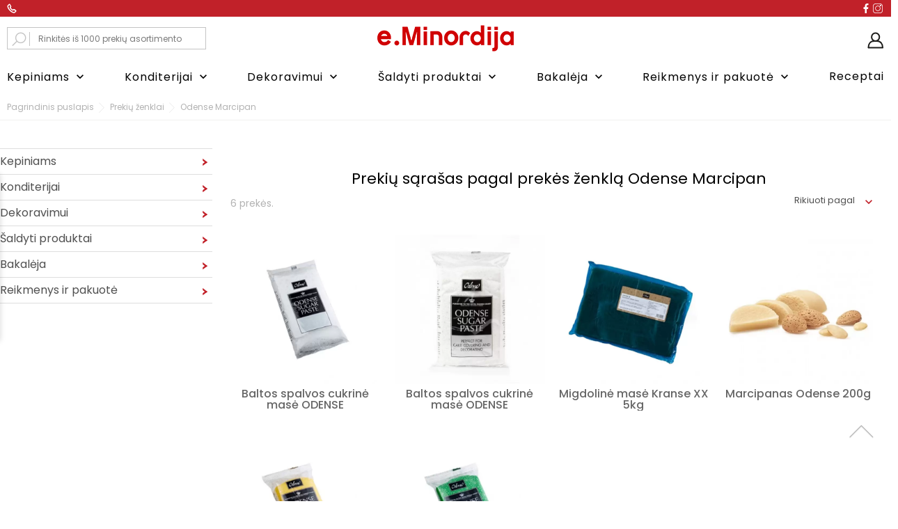

--- FILE ---
content_type: text/html; charset=utf-8
request_url: https://e.minordija.lt/brand/37-odense-marcipan
body_size: 26771
content:
<!doctype html>
  <html lang="lt">

  <head>
    
    
  <meta charset="utf-8">


  <meta http-equiv="x-ua-compatible" content="ie=edge">



  <title>Odense Marcipan</title>
  <meta name="description" content="">
  <meta name="keywords" content="">
    
  
        



  <meta name="viewport" content="width=device-width, initial-scale=1">



  <link rel="icon" type="image/vnd.microsoft.icon" href="https://e.minordija.lt/img/favicon-1.ico?1761643846">
  <link rel="shortcut icon" type="image/x-icon" href="https://e.minordija.lt/img/favicon-1.ico?1761643846">



    <link rel="stylesheet" href="https://e.minordija.lt/themes/_libraries/font-awesome/css/font-awesome.min.css?ver=3.7" type="text/css" media="all">
  <link rel="stylesheet" href="https://e.minordija.lt/themes/FoodTheme/assets/css/theme.css?ver=3.7" type="text/css" media="all">
  <link rel="stylesheet" href="https://e.minordija.lt/modules/blockreassurance/views/dist/front.css?ver=3.7" type="text/css" media="all">
  <link rel="stylesheet" href="https://e.minordija.lt/modules/csoft_instagramfeeds/views/css/cs_instagram.css?ver=3.7" type="text/css" media="all">
  <link rel="stylesheet" href="https://e.minordija.lt/modules/boncart//views/css/boncart.css?ver=3.7" type="text/css" media="all">
  <link rel="stylesheet" href="https://e.minordija.lt/modules/bonmenu//views/css/front.css?ver=3.7" type="text/css" media="all">
  <link rel="stylesheet" href="https://e.minordija.lt/modules/bonsearch//views/css/bonsearch.css?ver=3.7" type="text/css" media="all">
  <link rel="stylesheet" href="https://e.minordija.lt/modules/bontheme//views/css/bontheme.css?ver=3.7" type="text/css" media="all">
  <link rel="stylesheet" href="https://e.minordija.lt/modules/bonwishlist//views/css/bonwishlist.css?ver=3.7" type="text/css" media="all">
  <link rel="stylesheet" href="https://e.minordija.lt/modules/customtab/views/css/customtab.css?ver=3.7" type="text/css" media="all">
  <link rel="stylesheet" href="https://e.minordija.lt/modules/productbutton//views/css/productbutton.css?ver=3.7" type="text/css" media="all">
  <link rel="stylesheet" href="https://e.minordija.lt/modules/productpurchase/views/css/product_purchase.css?ver=3.7" type="text/css" media="all">
  <link rel="stylesheet" href="https://e.minordija.lt/modules/productyoutube/views/css/productyoutube.css?ver=3.7" type="text/css" media="all">
  <link rel="stylesheet" href="https://e.minordija.lt/modules/rolloverimage//views/css/rollover_image.css?ver=3.7" type="text/css" media="all">
  <link rel="stylesheet" href="https://e.minordija.lt/modules/bonask//views/css/bonask.css?ver=3.7" type="text/css" media="all">
  <link rel="stylesheet" href="https://e.minordija.lt/modules/boncall//views/css/boncall.css?ver=3.7" type="text/css" media="all">
  <link rel="stylesheet" href="https://e.minordija.lt/modules/cookbook/views/css/cookbook.css?ver=3.7" type="text/css" media="all">
  <link rel="stylesheet" href="https://e.minordija.lt/modules/producttrends/views/css/product_trends.css?ver=3.7" type="text/css" media="all">
  <link rel="stylesheet" href="https://e.minordija.lt/modules/producttrends/views/css/slick.css?ver=3.7" type="text/css" media="all">
  <link rel="stylesheet" href="https://e.minordija.lt/modules/producttrends/views/css/slick-theme.css?ver=3.7" type="text/css" media="all">
  <link rel="stylesheet" href="https://e.minordija.lt/modules/ets_seo/views/css/front.css?ver=3.7" type="text/css" media="all">
  <link rel="stylesheet" href="https://e.minordija.lt/modules/bonbrand/views/css/owl.carousel.css?ver=3.7" type="text/css" media="all">
  <link rel="stylesheet" href="https://e.minordija.lt/modules/bonbrand/views/css/owl.theme.default.css?ver=3.7" type="text/css" media="all">
  <link rel="stylesheet" href="https://e.minordija.lt/modules/bonbrand/views/css/bonbrand.css?ver=3.7" type="text/css" media="all">
  <link rel="stylesheet" href="https://e.minordija.lt/modules/bongdpr/views/css/gdpr_front.css?ver=3.7" type="text/css" media="all">
  <link rel="stylesheet" href="https://e.minordija.lt/modules/bongooglemap//views/css/googlemap_front.css?ver=3.7" type="text/css" media="all">
  <link rel="stylesheet" href="https://e.minordija.lt/modules/bonnotice/views/css/notice_front.css?ver=3.7" type="text/css" media="all">
  <link rel="stylesheet" href="https://e.minordija.lt/modules/productcomments/views/css/productcomments.css?ver=3.7" type="text/css" media="all">
  <link rel="stylesheet" href="https://e.minordija.lt/modules/sebpaymentgateway/views/css/sebpaymentgateway.css?ver=3.7" type="text/css" media="all">
  <link rel="stylesheet" href="https://e.minordija.lt/modules/bonban/views/css/slick.css?ver=3.7" type="text/css" media="all">
  <link rel="stylesheet" href="https://e.minordija.lt/modules/bonban/views/css/slick-theme.css?ver=3.7" type="text/css" media="all">
  <link rel="stylesheet" href="https://e.minordija.lt/modules/bonban//views/css/ban_front.css?ver=3.7" type="text/css" media="all">
  <link rel="stylesheet" href="https://e.minordija.lt/modules/bonhtmlcontent//views/css/htmlcontent_front.css?ver=3.7" type="text/css" media="all">
  <link rel="stylesheet" href="https://e.minordija.lt/modules/bonhtmlcontent/views/css/owl.carousel.css?ver=3.7" type="text/css" media="all">
  <link rel="stylesheet" href="https://e.minordija.lt/modules/bonhtmlcontent/views/css/owl.theme.default.css?ver=3.7" type="text/css" media="all">
  <link rel="stylesheet" href="https://e.minordija.lt/modules/vr_navisionsync//views/css/front.css?ver=3.7" type="text/css" media="all">
  <link rel="stylesheet" href="https://e.minordija.lt/modules/registrationfields/views/css/registrationfields.css?ver=3.7" type="text/css" media="all">
  <link rel="stylesheet" href="https://e.minordija.lt/js/jquery/ui/themes/base/minified/jquery-ui.min.css?ver=3.7" type="text/css" media="all">
  <link rel="stylesheet" href="https://e.minordija.lt/js/jquery/ui/themes/base/minified/jquery.ui.theme.min.css?ver=3.7" type="text/css" media="all">
  <link rel="stylesheet" href="https://e.minordija.lt/js/jquery/plugins/fancybox/jquery.fancybox.css?ver=3.7" type="text/css" media="all">
  <link rel="stylesheet" href="https://e.minordija.lt/js/jquery/plugins/bxslider/jquery.bxslider.css?ver=3.7" type="text/css" media="all">
  <link rel="stylesheet" href="https://e.minordija.lt/js/jquery/plugins/timepicker/jquery-ui-timepicker-addon.css?ver=3.7" type="text/css" media="all">
  <link rel="stylesheet" href="https://e.minordija.lt/themes/FoodTheme/assets/css/custom.min.css?ver=3.7" type="text/css" media="all">




  

  <script type="text/javascript">
        var bon_ask_url = "\/modules\/bonask\/ajax.php";
        var bon_call_url = "\/modules\/boncall\/ajax.php";
        var bon_search_url = "\/modules\/bonsearch\/ajax.php";
        var bon_wishlist_url = "\/modules\/bonwishlist\/ajax.php";
        var defaultLat = "26.009987";
        var defaultLong = "-80.294472";
        var google_language = 2;
        var google_ps_version = "1.7.7.8";
        var image_url = "\/";
        var img_ps_dir = "\/themes\/FoodTheme\/assets\/img\/";
        var img_store_dir = "\/img\/st\/";
        var infoWindow = "";
        var is_required_label = " is required";
        var json_encode_info = false;
        var json_encode_store = [];
        var map = "";
        var markers = [];
        var notice_countdown_days = "days";
        var notice_countdown_hr = "hr";
        var notice_countdown_min = "min";
        var notice_countdown_sec = "sec";
        var prestashop = {"cart":{"products":[],"totals":{"total":{"type":"total","label":"Viso","amount":0,"value":"0,00\u00a0\u20ac"},"total_including_tax":{"type":"total","label":"Viso (su PVM)","amount":0,"value":"0,00\u00a0\u20ac"},"total_excluding_tax":{"type":"total","label":"Viso (be PVM)","amount":0,"value":"0,00\u00a0\u20ac"}},"subtotals":{"products":{"type":"products","label":"Tarpin\u0117 suma","amount":0,"value":"0,00\u00a0\u20ac"},"discounts":null,"shipping":{"type":"shipping","label":"Pristatymas","amount":0,"value":""},"tax":null},"products_count":0,"summary_string":"0 preki\u0173","vouchers":{"allowed":1,"added":[]},"discounts":[],"minimalPurchase":0,"minimalPurchaseRequired":""},"currency":{"name":"Euras","iso_code":"EUR","iso_code_num":"978","sign":"\u20ac"},"customer":{"lastname":null,"firstname":null,"email":null,"birthday":null,"newsletter":null,"newsletter_date_add":null,"optin":null,"website":null,"company":null,"siret":null,"ape":null,"is_logged":false,"gender":{"type":null,"name":null},"addresses":[]},"language":{"name":"lietuvi\u0173 kalba (Lithuanian)","iso_code":"lt","locale":"lt-LT","language_code":"lt-lt","is_rtl":"0","date_format_lite":"Y-m-d","date_format_full":"Y-m-d H:i:s","id":2},"page":{"title":"","canonical":null,"meta":{"title":"Odense Marcipan","description":"","keywords":"","robots":"index"},"page_name":"manufacturer","body_classes":{"lang-lt":true,"lang-rtl":false,"country-LT":true,"currency-EUR":true,"layout-full-width":true,"page-manufacturer":true,"tax-display-enabled":true},"admin_notifications":[]},"shop":{"name":"Minordija e-shop","logo":"https:\/\/e.minordija.lt\/img\/lt-shop-logo-16164038181.jpg","stores_icon":"https:\/\/e.minordija.lt\/img\/logo_stores.png","favicon":"https:\/\/e.minordija.lt\/img\/favicon-1.ico"},"urls":{"base_url":"https:\/\/e.minordija.lt\/","current_url":"https:\/\/e.minordija.lt\/brand\/37-odense-marcipan","shop_domain_url":"https:\/\/e.minordija.lt","img_ps_url":"https:\/\/e.minordija.lt\/img\/","img_cat_url":"https:\/\/e.minordija.lt\/img\/c\/","img_lang_url":"https:\/\/e.minordija.lt\/img\/l\/","img_prod_url":"https:\/\/e.minordija.lt\/img\/p\/","img_manu_url":"https:\/\/e.minordija.lt\/img\/m\/","img_sup_url":"https:\/\/e.minordija.lt\/img\/su\/","img_ship_url":"https:\/\/e.minordija.lt\/img\/s\/","img_store_url":"https:\/\/e.minordija.lt\/img\/st\/","img_col_url":"https:\/\/e.minordija.lt\/img\/co\/","img_url":"https:\/\/e.minordija.lt\/themes\/FoodTheme\/assets\/img\/","css_url":"https:\/\/e.minordija.lt\/themes\/FoodTheme\/assets\/css\/","js_url":"https:\/\/e.minordija.lt\/themes\/FoodTheme\/assets\/js\/","pic_url":"https:\/\/e.minordija.lt\/upload\/","pages":{"address":"https:\/\/e.minordija.lt\/adresas","addresses":"https:\/\/e.minordija.lt\/adresai","authentication":"https:\/\/e.minordija.lt\/prisijungimas","cart":"https:\/\/e.minordija.lt\/krepselis","category":"https:\/\/e.minordija.lt\/index.php?controller=category","cms":"https:\/\/e.minordija.lt\/index.php?controller=cms","contact":"https:\/\/e.minordija.lt\/susisiekite-su-mumis","discount":"https:\/\/e.minordija.lt\/nuolaida","guest_tracking":"https:\/\/e.minordija.lt\/svecio-paskyra","history":"https:\/\/e.minordija.lt\/uzsakymo-istorija","identity":"https:\/\/e.minordija.lt\/asmenine-informacija","index":"https:\/\/e.minordija.lt\/","my_account":"https:\/\/e.minordija.lt\/mano-paskyra","order_confirmation":"https:\/\/e.minordija.lt\/uzsakymo-patvirtinimas","order_detail":"https:\/\/e.minordija.lt\/index.php?controller=order-detail","order_follow":"https:\/\/e.minordija.lt\/uzsakymo-sekimas","order":"https:\/\/e.minordija.lt\/uzsakymas","order_return":"https:\/\/e.minordija.lt\/index.php?controller=order-return","order_slip":"https:\/\/e.minordija.lt\/kredito-kvitas","pagenotfound":"https:\/\/e.minordija.lt\/puslapis-nerastas","password":"https:\/\/e.minordija.lt\/slaptazodzio-atkurimas","pdf_invoice":"https:\/\/e.minordija.lt\/index.php?controller=pdf-invoice","pdf_order_return":"https:\/\/e.minordija.lt\/index.php?controller=pdf-order-return","pdf_order_slip":"https:\/\/e.minordija.lt\/index.php?controller=pdf-order-slip","prices_drop":"https:\/\/e.minordija.lt\/sumazinta-kaina","product":"https:\/\/e.minordija.lt\/index.php?controller=product","search":"https:\/\/e.minordija.lt\/paieska","sitemap":"https:\/\/e.minordija.lt\/svetaines-zemelapis","stores":"https:\/\/e.minordija.lt\/parduotuves","supplier":"https:\/\/e.minordija.lt\/tiekejas","register":"https:\/\/e.minordija.lt\/prisijungimas?create_account=1","order_login":"https:\/\/e.minordija.lt\/uzsakymas?login=1"},"alternative_langs":[],"theme_assets":"\/themes\/FoodTheme\/assets\/","actions":{"logout":"https:\/\/e.minordija.lt\/?mylogout="},"no_picture_image":{"bySize":{"small_default":{"url":"https:\/\/e.minordija.lt\/img\/p\/lt-default-small_default.jpg","width":98,"height":98},"cart_default":{"url":"https:\/\/e.minordija.lt\/img\/p\/lt-default-cart_default.jpg","width":141,"height":141},"medium_default":{"url":"https:\/\/e.minordija.lt\/img\/p\/lt-default-medium_default.jpg","width":452,"height":452},"home_default":{"url":"https:\/\/e.minordija.lt\/img\/p\/lt-default-home_default.jpg","width":560,"height":560},"large_default":{"url":"https:\/\/e.minordija.lt\/img\/p\/lt-default-large_default.jpg","width":900,"height":900}},"small":{"url":"https:\/\/e.minordija.lt\/img\/p\/lt-default-small_default.jpg","width":98,"height":98},"medium":{"url":"https:\/\/e.minordija.lt\/img\/p\/lt-default-medium_default.jpg","width":452,"height":452},"large":{"url":"https:\/\/e.minordija.lt\/img\/p\/lt-default-large_default.jpg","width":900,"height":900},"legend":""}},"configuration":{"display_taxes_label":true,"display_prices_tax_incl":true,"is_catalog":true,"show_prices":false,"opt_in":{"partner":false},"quantity_discount":{"type":"discount","label":"Vieneto nuolaida"},"voucher_enabled":1,"return_enabled":1},"field_required":[],"breadcrumb":{"links":[{"title":"Pagrindinis puslapis","url":"https:\/\/e.minordija.lt\/"},{"title":"Preki\u0173 \u017eenklai","url":"https:\/\/e.minordija.lt\/brands"},{"title":"Odense Marcipan","url":"https:\/\/e.minordija.lt\/brand\/37-odense-marcipan"}],"count":3},"link":{"protocol_link":"https:\/\/","protocol_content":"https:\/\/"},"time":1768670141,"static_token":"7bd27f3a6f4be1c7d06b5a3e15b04c04","token":"0f5c5e2d20969055415b341e1556027f","debug":false};
        var prestashopFacebookAjaxController = "https:\/\/e.minordija.lt\/module\/ps_facebook\/Ajax";
        var psemailsubscription_subscription = "https:\/\/e.minordija.lt\/module\/ps_emailsubscription\/subscription";
        var psr_icon_color = "#F19D76";
        var slider_width = "170";
        var static_token_bon_ask = "7bd27f3a6f4be1c7d06b5a3e15b04c04";
        var static_token_bon_call = "7bd27f3a6f4be1c7d06b5a3e15b04c04";
        var static_token_bon_search = "7bd27f3a6f4be1c7d06b5a3e15b04c04";
        var static_token_bon_wishlist = "7bd27f3a6f4be1c7d06b5a3e15b04c04";
        var status_map = false;
        var theme_sticky_cart = "1";
        var theme_sticky_footer = "1";
        var theme_sticky_header = "1";
      </script>

  <link rel="stylesheet" href="https://unpkg.com/swiper/swiper-bundle.css">
<link rel="stylesheet" href="https://unpkg.com/swiper/swiper-bundle.min.css">

<script src="https://unpkg.com/swiper/swiper-bundle.js"></script>
<script src="https://unpkg.com/swiper/swiper-bundle.min.js"></script>

     
        <!-- Google Tag Manager -->
        <script>(function(w,d,s,l,i){w[l]=w[l]||[];w[l].push({'gtm.start':
                    new Date().getTime(),event:'gtm.js'});var f=d.getElementsByTagName(s)[0],
                j=d.createElement(s),dl=l!='dataLayer'?'&l='+l:'';j.async=true;j.src=
                'https://www.googletagmanager.com/gtm.js?id='+i+dl;f.parentNode.insertBefore(j,f);
            })(window,document,'script','dataLayer','GTM-T5Z7WK5');</script>
        <!-- End Google Tag Manager -->
    
    <script async src="https://scripts.luigisbox.com/LBX-373654.js"></script>
    <script id="Cookiebot" src="https://consent.cookiebot.com/uc.js" data-cbid="c6f56568-83fa-46a4-b3b8-54a87b0a2cd8" data-blockingmode="auto" data-culture="lt" type="text/javascript"></script>



  <script type="text/javascript">
            var PURCHASE_TIME_SHOW = 7000;
            var PURCHASE_TIME_ACTIVE = 15000;
    </script><script type="text/javascript">
            var ROLLOVER_ITEM_STATUS = 1;
            var ROLLOVER_ITEM_TYPE = 'hr_hover';
    </script><!--Start of Zendesk Chat Script-->

<!--End of Zendesk Chat Script-->



<script type="text/javascript">
            var BON_TRENDS_DISPLAY_CAROUSEL = 1;
            var BON_TRENDS_CAROUSEL_LOOP = 1;
            var BON_TRENDS_CAROUSEL_NAV = 1;
            var BON_TRENDS_CAROUSEL_DOTS = 1;
            var BON_TRENDS_CAROUSEL_DRAG = false;
            var BON_TRENDS_CAROUSEL_AUTOPLAY = 1;
            var BON_TRENDS_CAROUSEL_TIME = 5000;
            var BON_TRENDS_CAROUSEL_SHOW = 3;
            var BON_TRENDS_CAROUSEL_SCROLL = 1;
    </script>

<!-- Hotjar Tracking Code for my site -->
 <!-- LT store -->
    
        <script>
            (function(h,o,t,j,a,r){
                h.hj=h.hj||function(){(h.hj.q=h.hj.q||[]).push(arguments)};
                h._hjSettings={hjid:2911632,hjsv:6};
                a=o.getElementsByTagName('head')[0];
                r=o.createElement('script');r.async=1;
                r.src=t+h._hjSettings.hjid+j+h._hjSettings.hjsv;
                a.appendChild(r);
            })(window,document,'https://static.hotjar.com/c/hotjar-','.js?sv=');
        </script>
    
<!-- End Hotjar Tracking Code for my site -->                        <meta                 content="https://e.minordija.lt/brand/37-odense-marcipan" />
            <meta               content="Odense Marcipan" />
            <meta         content="" />
            <meta               content="" />
            <meta  content="article" />
                                        <meta  content="Odense Marcipan">
            <meta  content="">
            <meta  content="">
            <meta  content="summary_large_image">
                                

<script type="text/javascript">
            var BON_GOOGLE_KEY = 'AIzaSyA-3t-iZiIPpsze7aXFrqDyPeZcTQG8erg';
            var BON_GOOGLE_LAT = 26.009987;
            var BON_GOOGLE_LONG = -80.294472;
            var BON_GOOGLE_TYPE = 'roadmap';
            var BON_GOOGLE_ZOOM = 8;
            var BON_GOOGLE_SCROLL = false;
            var BON_GOOGLE_TYPE_CONTROL = false;
            var BON_GOOGLE_STREET_VIEW = 1;
            var BON_GOOGLE_ANIMATION = 1;
            var BON_GOOGLE_POPUP = 1;
    </script>

<script type="text/javascript">
      var BON_BAN_LIMIT = 4;
      var BON_BAN_DISPLAY_CAROUSEL = 1;
      var BON_BAN_DISPLAY_ITEM_NB = false;
      var BON_BAN_CAROUSEL_NB = 2;
      var BON_BAN_CAROUSEL_LOOP = false;
      var BON_BAN_CAROUSEL_NAV = 1;
      var BON_BAN_CAROUSEL_DOTS = 1;
  </script>

<link href="https://fonts.googleapis.com/icon?family=Material+Icons" rel="stylesheet">
<script type="text/javascript">
      var BON_HTML_LIMIT = 4;
      var BON_HTML_DISPLAY_CAROUSEL = false;
      var BON_HTML_DISPLAY_ITEM_NB = 6;
      var BON_HTML_CAROUSEL_NB = 4;
      var BON_HTML_CAROUSEL_MARGIN = 20;
      var BON_HTML_CAROUSEL_LOOP = false;
      var BON_HTML_CAROUSEL_NAV = 1;
      var BON_HTML_CAROUSEL_DOTS = 1;
  </script>

<script type="text/javascript">
        
    (function (i, s, o, g, r, a, m) {
        i['GoogleAnalyticsObject'] = r;
        i[r] = i[r] || function () {
            (i[r].q = i[r].q || []).push(arguments)
        }, i[r].l = 1 * new Date();
        a = s.createElement(o),
                m = s.getElementsByTagName(o)[0];
        a.async = 1;
        a.src = g;
        m.parentNode.insertBefore(a, m)
    })(window, document, 'script', '//www.google-analytics.com/analytics.js', 'ga');
    

    ga('create', '166466497');

        ga('send', 'pageview');
    
        </script>



    
  </head>

  <body id="manufacturer" class="lang-lt country-lt currency-eur layout-full-width page-manufacturer tax-display-enabled">
    <main>
      
            

      <header id="header">
        
          <!-- Google Tag Manager (noscript) -->
<noscript><iframe src="https://www.googletagmanager.com/ns.html?id=GTM-T5Z7WK5"
height="0" width="0" style="display:none;visibility:hidden"></iframe></noscript>
<!-- End Google Tag Manager (noscript) -->

        

        
        
<div class="header-banner">
        <div class="container header-contact-info">
            <div class="header-contact left-block">
                

            </div>
            <ul class="header-contact right-block">
                <li></li>

            </ul>
        </div>
    </div>


<div class="header-top-contacts">
    <div class="header-top-contacts-wrapper">
        <div class="header-top-contact-col">
            <a href="tel:+37061151826">
                <svg width="13" height="13" viewBox="0 0 13 13" fill="none" xmlns="http://www.w3.org/2000/svg">
                    <path d="M9.48991 12.282C9.34226 12.282 9.12078 12.282 8.75166 12.2063C8.38253 12.1306 8.0134 12.0549 7.49663 11.8277C7.05368 11.6006 6.46307 11.2977 5.87247 10.9191C5.28187 10.5405 4.61744 9.93476 3.95301 9.25329C3.43624 8.72327 2.99328 8.19324 2.62416 7.66321C2.25503 7.13318 1.95973 6.67887 1.73825 6.30028C1.51678 5.84597 1.36913 5.46738 1.2953 5.16451C1.22148 4.78591 1.14765 4.48304 1.07383 4.25589C1 4.02873 1 3.80158 1 3.65014C1 3.4987 1 3.42298 1 3.42298C1 3.27155 1.07383 3.19583 1.14765 3.04439C1.22148 2.89295 1.2953 2.81724 1.36913 2.74152L2.84563 1.22716C2.99328 1.07572 3.14093 1 3.36241 1C3.51006 1 3.65771 1.07572 3.73154 1.15143C3.80536 1.22715 3.87919 1.30287 3.95301 1.45431L5.20804 3.65014C5.28187 3.80158 5.35569 4.02873 5.28187 4.18017C5.28187 4.40732 5.20804 4.55876 5.06039 4.63448L4.54362 5.16451C4.54362 5.31594 4.61744 5.46738 4.69127 5.61881C4.76509 5.92169 4.91274 6.14884 5.06039 6.376C5.20804 6.60315 5.50334 6.90603 5.87247 7.28462C6.2416 7.66321 6.5369 7.89036 6.75837 8.11752C6.97985 8.34467 7.20133 8.42039 7.4228 8.57183C7.64428 8.64755 7.7181 8.72326 7.79193 8.72326H7.86575L8.53018 8.0418C8.67783 7.89037 8.89931 7.81464 9.12078 7.81464C9.26843 7.81464 9.41609 7.81464 9.48991 7.89036C9.48991 7.89036 9.48991 7.89036 9.56374 7.89036L11.7785 9.25329C12 9.40473 12.1476 9.55616 12.1476 9.78332C12.1476 10.0105 12.0738 10.2376 11.9261 10.3891L10.3758 11.9034C10.302 11.9792 10.1543 12.0549 10.0805 12.1306C9.93286 12.2063 9.85904 12.2063 9.71139 12.282C9.71139 12.282 9.71139 12.282 9.63756 12.282C9.56374 12.282 9.56374 12.282 9.48991 12.282ZM1.36913 3.42298C1.36913 3.42298 1.36913 3.4987 1.36913 3.65014C1.36913 3.80158 1.36913 3.95301 1.44295 4.18017C1.44295 4.40732 1.51678 4.7102 1.66443 5.01307C1.73825 5.31594 1.95973 5.69454 2.10738 6.14885C2.32886 6.52744 2.62416 6.98174 2.91946 7.51177C3.28858 7.96608 3.73154 8.49611 4.24831 9.02614C4.91274 9.7076 5.50334 10.2376 6.09395 10.6162C6.68455 10.9948 7.20133 11.2977 7.64428 11.5248C8.08723 11.752 8.45636 11.8277 8.75166 11.9034C9.04696 11.9792 9.26843 11.9791 9.41609 11.9791C9.48991 11.9791 9.48991 11.9791 9.56374 11.9791H9.63756C9.71139 11.9791 9.78521 11.9034 9.93286 11.9034C10.0067 11.8277 10.0805 11.8277 10.1543 11.752L11.7047 10.2376C11.7785 10.1619 11.8523 10.0862 11.7785 9.93476C11.7785 9.85904 11.7047 9.78332 11.557 9.7076L9.41609 8.42039C9.41609 8.42039 9.41609 8.42039 9.34226 8.42039C9.34226 8.42039 9.26843 8.34467 9.12078 8.34467C8.97313 8.34467 8.89931 8.42039 8.75166 8.49611L8.16106 8.95042C8.08723 9.02614 8.08723 9.02614 8.0134 9.02614C7.93958 9.02614 7.86575 9.02614 7.86575 9.02614H7.7181C7.57045 9.02614 7.4228 8.95042 7.27515 8.8747C7.05368 8.79898 6.8322 8.64755 6.61072 8.42039C6.31542 8.19324 6.02012 7.89036 5.65099 7.58749C5.28187 7.2089 4.98657 6.90603 4.83892 6.60315C4.61744 6.376 4.46979 6.07312 4.32214 5.92169C4.17449 5.69453 4.10066 5.46738 4.10066 5.31594C4.10066 5.24022 4.10066 5.24022 4.10066 5.16451C4.10066 5.08879 4.17449 5.01307 4.17449 5.01307L4.76509 4.40732C4.83892 4.3316 4.91274 4.25588 4.91274 4.10445C4.91274 4.02873 4.91274 3.95301 4.91274 3.80157L3.65771 1.45431C3.65771 1.37859 3.58389 1.37859 3.51006 1.30287C3.43624 1.30287 3.43624 1.22716 3.36241 1.22716C3.28858 1.22716 3.21476 1.22716 3.14093 1.30287L1.66443 2.89296C1.5906 2.96868 1.51678 3.0444 1.51678 3.12011C1.44295 3.19583 1.44295 3.34726 1.36913 3.42298Z" fill="white" stroke="white" stroke-miterlimit="10"/>
                </svg>
            </a>
        </div>
        <div class="header-top-contact-col">

        </div>
        <div class="header-top-contact-col">
            <a target="_blank" href="https://www.facebook.com/minordija">
                <svg width="7" height="14" viewBox="0 0 7 14" fill="none" xmlns="http://www.w3.org/2000/svg">
                    <path d="M6.53774 7.81726L6.86793 5.25888H4.62265V3.62436C4.62265 2.9137 4.95283 2.27411 5.9434 2.27411H7V0.142135C7 0.142135 6.07548 0 5.15095 0C3.30189 0 2.04717 1.20812 2.04717 3.41117V5.32995H0V7.88832H2.04717V14H4.62265V7.88832H6.53774V7.81726Z" fill="white"/>
                </svg>
            </a>
            <a target="_blank" href="https://www.instagram.com/minordija/">
                <svg xmlns="http://www.w3.org/2000/svg" viewBox="0 0 512.00096 512.00096" width="512px" height="512px"><g><path d="m373.40625 0h-234.8125c-76.421875 0-138.59375 62.171875-138.59375 138.59375v234.816406c0 76.417969 62.171875 138.589844 138.59375 138.589844h234.816406c76.417969 0 138.589844-62.171875 138.589844-138.589844v-234.816406c0-76.421875-62.171875-138.59375-138.59375-138.59375zm108.578125 373.410156c0 59.867188-48.707031 108.574219-108.578125 108.574219h-234.8125c-59.871094 0-108.578125-48.707031-108.578125-108.574219v-234.816406c0-59.871094 48.707031-108.578125 108.578125-108.578125h234.816406c59.867188 0 108.574219 48.707031 108.574219 108.578125zm0 0" data-original="#000000" class="active-path" data-old_color="#000000" fill="#7A7A7A"/><path d="m256 116.003906c-77.195312 0-139.996094 62.800782-139.996094 139.996094s62.800782 139.996094 139.996094 139.996094 139.996094-62.800782 139.996094-139.996094-62.800782-139.996094-139.996094-139.996094zm0 249.976563c-60.640625 0-109.980469-49.335938-109.980469-109.980469 0-60.640625 49.339844-109.980469 109.980469-109.980469 60.644531 0 109.980469 49.339844 109.980469 109.980469 0 60.644531-49.335938 109.980469-109.980469 109.980469zm0 0" data-original="#000000" class="active-path" data-old_color="#000000" fill="#7A7A7A"/><path d="m399.34375 66.285156c-22.8125 0-41.367188 18.558594-41.367188 41.367188 0 22.8125 18.554688 41.371094 41.367188 41.371094s41.371094-18.558594 41.371094-41.371094-18.558594-41.367188-41.371094-41.367188zm0 52.71875c-6.257812 0-11.351562-5.09375-11.351562-11.351562 0-6.261719 5.09375-11.351563 11.351562-11.351563 6.261719 0 11.355469 5.089844 11.355469 11.351563 0 6.257812-5.09375 11.351562-11.355469 11.351562zm0 0" data-original="#000000" class="active-path" data-old_color="#000000" fill="#7A7A7A"/></g> </svg>
            </a>
        </div>
    </div>
</div>
<div class="header-top revealOnScroll animated fadeInUp" data-animation="fadeInUp">
    <div class="container">
        <div class="row">
            <div class="col-12 position-static">
                <div id="_desktop_search_widget" class="bonsearch" data-search-controller-url="https://e.minordija.lt/paieska">
  <div class="bonsearch_box bon_drop_down">
    <form method="get" action="https://e.minordija.lt/paieska" id="searchbox">
      <button class="bonsearch_btn" type="submit"></button>
      <div class="search-form-inner">
        <input type="hidden" name="controller" value="search" />
        <input type="text" id="input_search" name="search_query" class="ui-autocomplete-input" autocomplete="off" placeholder="Rinkitės iš 1000 prekių asortimento"/>
      </div>
      <div id="search_popup"></div>
    </form>
  </div>
</div>
                <div id="_desktop_logo">
                    <a href="https://e.minordija.lt/">
                        <img class="logo" src="https://e.minordija.lt/img/lt-shop-logo-16164038181.jpg" alt="Minordija e-shop" data-test="https://e.minordija.lt/themes/FoodTheme/assets/img/eminordija.svg">
                    </a>
                </div>
                <div class="bon-nav-bar">
                                            
<div id="bonwishlist">
    <div class="block-wishlist">
        <a class="wishlist-tooltip" href="#">
            <i class="fl-outicons-heart373"></i>
            <span id="wishlist-count" class="wishlist-count hide"> </span>
        </a>
        <div id="wishlist-popup">
            <div class="wishlist-wrapper">
                                    <h6 class="no-items alert alert-info">Jūsų pageidavimų sąraše nebėra elementų
                    </h6>
                            </div>
        </div>
        <h6 class="no-items-js alert alert-info">Jūsų pageidavimų sąraše nebėra elementų
        </h6>
    </div>
</div>    <div id="_desktop_user_info">
        <div class="user-info">
                        <a class="bon-tooltip" href="https://e.minordija.lt/mano-paskyra" rel="nofollow">
                <i class="fl-outicons-user189"></i></a>
                        <div class="bon-login-popup">
                <div class="bon-login-popup-button">
                                        <a class="bon-login btn btn-primary" href="https://e.minordija.lt/mano-paskyra" rel="nofollow">Prisijungti
                    </a>
                    <a class="bon-login btn btn-primary" href="https://e.minordija.lt/prisijungimas?create_account=1" rel="nofollow">
                        Sukurti paskyrą
                    </a>
                                    </div>

            </div>
        </div>
    </div>
                                    </div>
                <div class="d-lg-none" id="menu-icon">
                    <i class="fl-outicons-lines7"></i>
                </div>
            </div>
        </div>
        <div id="mobile_top_menu_wrapper" class="d-block d-lg-none">
            <div class="js-top-menu mobile" id="_mobile_top_menu"></div>

            <div class="js-top-menu-bottom">
                <div id="_mobile_currency_selector"></div>
                <div id="_mobile_language_selector"></div>
                <div id="_mobile_contact_link"></div>
            </div>
        </div>
    </div>
</div>



<nav class="header-nav" id="header-nav">
    <div class="bon-link-overlay-wrapper">
        <div class="bon-link-overlay"></div>
    </div>
    <div class="container">
        <div>
            <div class="d-none d-md-block">
                <div class="col-md-5 col-12">
                    
                </div>
                <div class="navigation">
                    
<div class="menu js-top-menu position-static d-none d-lg-block" id="_desktop_top_menu">
    
                <ul class="top-menu" id="top-menu"  data-depth="0">
                            <li class="category" id="category-106">
                    					<a class="dropdown-item" href="https://e.minordija.lt/106-kepiniams" data-depth="0" >                        Kepiniams                                                    <i class="material-icons current hide767">keyboard_arrow_down</i>                                            </a>
                                                                                            <span class="d-lg-none">
                            <span data-target="#top_sub_menu_85887" data-toggle="collapse" class="navbar-toggler collapse-icons collapsed">
                                <i class="mercury-icon-angle-bottom add"></i>
                                <i class="mercury-icon-angle-up remove"></i>
                            </span>
                        </span>
                                                                <div  class="popover sub-menu js-sub-menu collapse"  id="top_sub_menu_85887">
                            
                <ul class="top-menu"  data-depth="1">
                            <li class="category" id="category-108">
                    					<a class="dropdown-item dropdown-submenu" href="https://e.minordija.lt/108-idarai-ir-kremai" data-depth="1" >                        Įdarai ir kremai                                            </a>
                                                                                            <span class="d-lg-none">
                            <span data-target="#top_sub_menu_28589" data-toggle="collapse" class="navbar-toggler collapse-icons collapsed">
                                <i class="mercury-icon-angle-bottom add"></i>
                                <i class="mercury-icon-angle-up remove"></i>
                            </span>
                        </span>
                                                                <div  class="collapse  "  id="top_sub_menu_28589">
                            
                <ul class="top-menu"  data-depth="2">
                            <li class="category" id="category-239">
                    					<a class="dropdown-item" href="https://e.minordija.lt/239-marcipanas" data-depth="2" >                        Marcipanas                                            </a>
                                                        </li>
                            <li class="category" id="category-240">
                    					<a class="dropdown-item" href="https://e.minordija.lt/240-skonines-pastos" data-depth="2" >                        Skoninės pastos                                            </a>
                                                        </li>
                            <li class="category" id="category-233">
                    					<a class="dropdown-item" href="https://e.minordija.lt/233-idarai" data-depth="2" >                        Įdarai                                            </a>
                                                                                            <span class="d-lg-none">
                            <span data-target="#top_sub_menu_52948" data-toggle="collapse" class="navbar-toggler collapse-icons collapsed">
                                <i class="mercury-icon-angle-bottom add"></i>
                                <i class="mercury-icon-angle-up remove"></i>
                            </span>
                        </span>
                                                                <div  class="collapse  "  id="top_sub_menu_52948">
                            
                <ul class="top-menu"  data-depth="3">
                            <li class="category" id="category-79">
                    					<a class="dropdown-item" href="https://e.minordija.lt/79-riesutiniai-idarai" data-depth="3" >                        Riešutiniai įdarai                                            </a>
                                                        </li>
                            <li class="category" id="category-77">
                    					<a class="dropdown-item" href="https://e.minordija.lt/77-pieniski-karameliniai-idarai" data-depth="3" >                        Pieniški, karameliniai įdarai                                            </a>
                                                        </li>
                            <li class="category" id="category-73">
                    					<a class="dropdown-item" href="https://e.minordija.lt/73-zele-burbuliukai" data-depth="3" >                        Žele burbuliukai                                            </a>
                                                        </li>
                            <li class="category" id="category-232">
                    					<a class="dropdown-item" href="https://e.minordija.lt/232-sokoladiniai-idarai" data-depth="3" >                        Šokoladiniai įdarai                                            </a>
                                                        </li>
                            <li class="category" id="category-237">
                    					<a class="dropdown-item" href="https://e.minordija.lt/237-kiti-idarai" data-depth="3" >                        Kiti įdarai                                            </a>
                                                        </li>
                            <li class="category" id="category-83">
                    					<a class="dropdown-item" href="https://e.minordija.lt/83-vaisiu-uogu-idarai" data-depth="3" >                        Vaisių, uogų įdarai                                            </a>
                                                        </li>
            

                    </ul>
            
                        </div>
                                    </li>
                            <li class="category" id="category-235">
                    					<a class="dropdown-item" href="https://e.minordija.lt/235-kremai" data-depth="2" >                        Kremai                                            </a>
                                                        </li>
            

                    </ul>
            
                        </div>
                                    </li>
                            <li class="category" id="category-107">
                    					<a class="dropdown-item dropdown-submenu" href="https://e.minordija.lt/107-paruosti-misiniai" data-depth="1" >                        Paruošti mišiniai                                            </a>
                                                                                            <span class="d-lg-none">
                            <span data-target="#top_sub_menu_88199" data-toggle="collapse" class="navbar-toggler collapse-icons collapsed">
                                <i class="mercury-icon-angle-bottom add"></i>
                                <i class="mercury-icon-angle-up remove"></i>
                            </span>
                        </span>
                                                                <div  class="collapse  "  id="top_sub_menu_88199">
                            
                <ul class="top-menu"  data-depth="2">
                            <li class="category" id="category-85">
                    					<a class="dropdown-item" href="https://e.minordija.lt/85-pyragams" data-depth="2" >                        Pyragams                                            </a>
                                                        </li>
                            <li class="category" id="category-80">
                    					<a class="dropdown-item" href="https://e.minordija.lt/80-duonai" data-depth="2" >                        Duonai                                            </a>
                                                        </li>
                            <li class="category" id="category-76">
                    					<a class="dropdown-item" href="https://e.minordija.lt/76-bandelems" data-depth="2" >                        Bandelėms                                            </a>
                                                        </li>
                            <li class="category" id="category-82">
                    					<a class="dropdown-item" href="https://e.minordija.lt/82-keksiukams" data-depth="2" >                        Keksiukams                                            </a>
                                                        </li>
                            <li class="category" id="category-81">
                    					<a class="dropdown-item" href="https://e.minordija.lt/81-sausainiams" data-depth="2" >                        Sausainiams                                            </a>
                                                        </li>
                            <li class="category" id="category-269">
                    					<a class="dropdown-item" href="https://e.minordija.lt/269-dekoravimui" data-depth="2" >                        Dekoravimui                                            </a>
                                                        </li>
                            <li class="category" id="category-284">
                    					<a class="dropdown-item" href="https://e.minordija.lt/284-kremams" data-depth="2" >                        Kremams                                            </a>
                                                        </li>
            

                    </ul>
            
                        </div>
                                    </li>
                            <li class="category" id="category-109">
                    					<a class="dropdown-item dropdown-submenu" href="https://e.minordija.lt/109-sokoladas-ir-glaistai" data-depth="1" >                        Šokoladas ir glaistai                                            </a>
                                                                                            <span class="d-lg-none">
                            <span data-target="#top_sub_menu_3152" data-toggle="collapse" class="navbar-toggler collapse-icons collapsed">
                                <i class="mercury-icon-angle-bottom add"></i>
                                <i class="mercury-icon-angle-up remove"></i>
                            </span>
                        </span>
                                                                <div  class="collapse  "  id="top_sub_menu_3152">
                            
                <ul class="top-menu"  data-depth="2">
                            <li class="category" id="category-95">
                    					<a class="dropdown-item" href="https://e.minordija.lt/95-sokoladai" data-depth="2" >                        Šokoladai                                            </a>
                                                                                            <span class="d-lg-none">
                            <span data-target="#top_sub_menu_8403" data-toggle="collapse" class="navbar-toggler collapse-icons collapsed">
                                <i class="mercury-icon-angle-bottom add"></i>
                                <i class="mercury-icon-angle-up remove"></i>
                            </span>
                        </span>
                                                                <div  class="collapse  "  id="top_sub_menu_8403">
                            
                <ul class="top-menu"  data-depth="3">
                            <li class="category" id="category-212">
                    					<a class="dropdown-item" href="https://e.minordija.lt/212-baltasis-sokoladas" data-depth="3" >                        Baltasis šokoladas                                            </a>
                                                        </li>
                            <li class="category" id="category-215">
                    					<a class="dropdown-item" href="https://e.minordija.lt/215-juodasis-sokoladas" data-depth="3" >                        Juodasis šokoladas                                            </a>
                                                        </li>
                            <li class="category" id="category-218">
                    					<a class="dropdown-item" href="https://e.minordija.lt/218-pieninis-sokoladas" data-depth="3" >                        Pieninis šokoladas                                            </a>
                                                        </li>
                            <li class="category" id="category-221">
                    					<a class="dropdown-item" href="https://e.minordija.lt/221-rusinis-sokoladas" data-depth="3" >                        Rūšinis šokoladas                                            </a>
                                                        </li>
                            <li class="category" id="category-250">
                    					<a class="dropdown-item" href="https://e.minordija.lt/250-sokolado-produktai" data-depth="3" >                        Šokolado produktai                                            </a>
                                                        </li>
                            <li class="category" id="category-252">
                    					<a class="dropdown-item" href="https://e.minordija.lt/252-priedai-sokoladui" data-depth="3" >                        Priedai šokoladui                                            </a>
                                                        </li>
            

                    </ul>
            
                        </div>
                                    </li>
                            <li class="category" id="category-52">
                    					<a class="dropdown-item" href="https://e.minordija.lt/52-glaistai" data-depth="2" >                        Glaistai                                            </a>
                                                        </li>
                            <li class="category" id="category-164">
                    					<a class="dropdown-item" href="https://e.minordija.lt/164-kakava" data-depth="2" >                        Kakava                                            </a>
                                                        </li>
                            <li class="category" id="category-226">
                    					<a class="dropdown-item" href="https://e.minordija.lt/226-glazuros" data-depth="2" >                        Glazūros                                            </a>
                                                        </li>
                            <li class="category" id="category-253">
                    					<a class="dropdown-item" href="https://e.minordija.lt/253-kakavos-sviestas" data-depth="2" >                        Kakavos sviestas                                            </a>
                                                        </li>
            

                    </ul>
            
                        </div>
                                    </li>
                            <li class="category" id="category-110">
                    					<a class="dropdown-item dropdown-submenu" href="https://e.minordija.lt/110-kitos-zaliavos" data-depth="1" >                        Kitos žaliavos                                            </a>
                                                                                            <span class="d-lg-none">
                            <span data-target="#top_sub_menu_37935" data-toggle="collapse" class="navbar-toggler collapse-icons collapsed">
                                <i class="mercury-icon-angle-bottom add"></i>
                                <i class="mercury-icon-angle-up remove"></i>
                            </span>
                        </span>
                                                                <div  class="collapse  "  id="top_sub_menu_37935">
                            
                <ul class="top-menu"  data-depth="2">
                            <li class="category" id="category-55">
                    					<a class="dropdown-item" href="https://e.minordija.lt/55-cukrus-kiausiniai" data-depth="2" >                        Cukrus, kiaušiniai                                            </a>
                                                        </li>
                            <li class="category" id="category-57">
                    					<a class="dropdown-item" href="https://e.minordija.lt/57-mieles-miltai-ir-salyklas" data-depth="2" >                        Mielės, miltai ir salyklas                                            </a>
                                                        </li>
                            <li class="category" id="category-47">
                    					<a class="dropdown-item" href="https://e.minordija.lt/47-sviestas-margarinas" data-depth="2" >                        Sviestas, margarinas                                            </a>
                                                        </li>
                            <li class="category" id="category-112">
                    					<a class="dropdown-item" href="https://e.minordija.lt/112-seklos" data-depth="2" >                        Sėklos                                            </a>
                                                        </li>
                            <li class="category" id="category-113">
                    					<a class="dropdown-item" href="https://e.minordija.lt/113-dziovintikonservuoti-vaisiai-ir-uogos" data-depth="2" >                        Džiovinti/konservuoti vaisiai ir uogos                                            </a>
                                                        </li>
                            <li class="category" id="category-242">
                    					<a class="dropdown-item" href="https://e.minordija.lt/242-prieskoniai-ir-krakmolas" data-depth="2" >                        Prieskoniai ir krakmolas                                            </a>
                                                        </li>
                            <li class="category" id="category-246">
                    					<a class="dropdown-item" href="https://e.minordija.lt/246-aliejus" data-depth="2" >                        Aliejus                                            </a>
                                                        </li>
                            <li class="category" id="category-247">
                    					<a class="dropdown-item" href="https://e.minordija.lt/247-riesutai" data-depth="2" >                        Riešutai                                            </a>
                                                        </li>
                            <li class="category" id="category-289">
                    					<a class="dropdown-item" href="https://e.minordija.lt/289-grietinele" data-depth="2" >                        Grietinėlė                                            </a>
                                                        </li>
                            <li class="category" id="category-317">
                    					<a class="dropdown-item" href="https://e.minordija.lt/317-sutirstintas-pienas" data-depth="2" >                        Sutirštintas pienas                                            </a>
                                                        </li>
            

                    </ul>
            
                        </div>
                                    </li>
            

                    </ul>
             
                        </div>
                                    </li>
                            <li class="category" id="category-96">
                    					<a class="dropdown-item" href="https://e.minordija.lt/96-konditerijai" data-depth="0" >                        Konditerijai                                                    <i class="material-icons current hide767">keyboard_arrow_down</i>                                            </a>
                                                                                            <span class="d-lg-none">
                            <span data-target="#top_sub_menu_72403" data-toggle="collapse" class="navbar-toggler collapse-icons collapsed">
                                <i class="mercury-icon-angle-bottom add"></i>
                                <i class="mercury-icon-angle-up remove"></i>
                            </span>
                        </span>
                                                                <div  class="popover sub-menu js-sub-menu collapse"  id="top_sub_menu_72403">
                            
                <ul class="top-menu"  data-depth="1">
                            <li class="category" id="category-121">
                    					<a class="dropdown-item dropdown-submenu" href="https://e.minordija.lt/121-idarai-ir-kremai" data-depth="1" >                        Įdarai ir kremai                                            </a>
                                                                                            <span class="d-lg-none">
                            <span data-target="#top_sub_menu_62928" data-toggle="collapse" class="navbar-toggler collapse-icons collapsed">
                                <i class="mercury-icon-angle-bottom add"></i>
                                <i class="mercury-icon-angle-up remove"></i>
                            </span>
                        </span>
                                                                <div  class="collapse  "  id="top_sub_menu_62928">
                            
                <ul class="top-menu"  data-depth="2">
                            <li class="category" id="category-71">
                    					<a class="dropdown-item" href="https://e.minordija.lt/71-skonines-pastos" data-depth="2" >                        Skoninės pastos                                            </a>
                                                        </li>
                            <li class="category" id="category-70">
                    					<a class="dropdown-item" href="https://e.minordija.lt/70-standikliai" data-depth="2" >                        Standikliai                                            </a>
                                                        </li>
                            <li class="category" id="category-39">
                    					<a class="dropdown-item" href="https://e.minordija.lt/39-tyres" data-depth="2" >                        Tyrės                                            </a>
                                                                                            <span class="d-lg-none">
                            <span data-target="#top_sub_menu_65354" data-toggle="collapse" class="navbar-toggler collapse-icons collapsed">
                                <i class="mercury-icon-angle-bottom add"></i>
                                <i class="mercury-icon-angle-up remove"></i>
                            </span>
                        </span>
                                                                <div  class="collapse  "  id="top_sub_menu_65354">
                            
                <ul class="top-menu"  data-depth="3">
                            <li class="category" id="category-105">
                    					<a class="dropdown-item" href="https://e.minordija.lt/105-pasterizuotos-tyres-bonne" data-depth="3" >                        Pasterizuotos Tyrės &quot;Bonne&quot;                                            </a>
                                                        </li>
                            <li class="category" id="category-283">
                    					<a class="dropdown-item" href="https://e.minordija.lt/283-saldytos-tyres" data-depth="3" >                        Šaldytos tyrės                                            </a>
                                                        </li>
            

                    </ul>
            
                        </div>
                                    </li>
                            <li class="category" id="category-122">
                    					<a class="dropdown-item" href="https://e.minordija.lt/122-idarai" data-depth="2" >                        Įdarai                                            </a>
                                                                                            <span class="d-lg-none">
                            <span data-target="#top_sub_menu_7378" data-toggle="collapse" class="navbar-toggler collapse-icons collapsed">
                                <i class="mercury-icon-angle-bottom add"></i>
                                <i class="mercury-icon-angle-up remove"></i>
                            </span>
                        </span>
                                                                <div  class="collapse  "  id="top_sub_menu_7378">
                            
                <ul class="top-menu"  data-depth="3">
                            <li class="category" id="category-228">
                    					<a class="dropdown-item" href="https://e.minordija.lt/228-pieniski-karameliniai-idarai" data-depth="3" >                        Pieniški, karameliniai įdarai                                            </a>
                                                        </li>
                            <li class="category" id="category-229">
                    					<a class="dropdown-item" href="https://e.minordija.lt/229-vaisiu-uogu-idarai" data-depth="3" >                        Vaisių, uogų įdarai                                            </a>
                                                        </li>
                            <li class="category" id="category-230">
                    					<a class="dropdown-item" href="https://e.minordija.lt/230-riesutiniai-idarai" data-depth="3" >                        Riešutiniai įdarai                                            </a>
                                                        </li>
                            <li class="category" id="category-231">
                    					<a class="dropdown-item" href="https://e.minordija.lt/231-sokoladiniai-idarai" data-depth="3" >                        Šokoladiniai įdarai                                            </a>
                                                        </li>
                            <li class="category" id="category-234">
                    					<a class="dropdown-item" href="https://e.minordija.lt/234-zele-burbuliukai" data-depth="3" >                        Žele burbuliukai                                            </a>
                                                        </li>
                            <li class="category" id="category-238">
                    					<a class="dropdown-item" href="https://e.minordija.lt/238-kiti-idarai" data-depth="3" >                        Kiti įdarai                                            </a>
                                                        </li>
            

                    </ul>
            
                        </div>
                                    </li>
                            <li class="category" id="category-72">
                    					<a class="dropdown-item" href="https://e.minordija.lt/72-marcipanas" data-depth="2" >                        Marcipanas                                            </a>
                                                        </li>
                            <li class="category" id="category-236">
                    					<a class="dropdown-item" href="https://e.minordija.lt/236-kremai" data-depth="2" >                        Kremai                                            </a>
                                                        </li>
            

                    </ul>
            
                        </div>
                                    </li>
                            <li class="category" id="category-123">
                    					<a class="dropdown-item dropdown-submenu" href="https://e.minordija.lt/123-sokoladas-ir-glaistai" data-depth="1" >                        Šokoladas ir glaistai                                            </a>
                                                                                            <span class="d-lg-none">
                            <span data-target="#top_sub_menu_32145" data-toggle="collapse" class="navbar-toggler collapse-icons collapsed">
                                <i class="mercury-icon-angle-bottom add"></i>
                                <i class="mercury-icon-angle-up remove"></i>
                            </span>
                        </span>
                                                                <div  class="collapse  "  id="top_sub_menu_32145">
                            
                <ul class="top-menu"  data-depth="2">
                            <li class="category" id="category-69">
                    					<a class="dropdown-item" href="https://e.minordija.lt/69-sokoladas" data-depth="2" >                        Šokoladas                                            </a>
                                                                                            <span class="d-lg-none">
                            <span data-target="#top_sub_menu_19464" data-toggle="collapse" class="navbar-toggler collapse-icons collapsed">
                                <i class="mercury-icon-angle-bottom add"></i>
                                <i class="mercury-icon-angle-up remove"></i>
                            </span>
                        </span>
                                                                <div  class="collapse  "  id="top_sub_menu_19464">
                            
                <ul class="top-menu"  data-depth="3">
                            <li class="category" id="category-213">
                    					<a class="dropdown-item" href="https://e.minordija.lt/213-baltasis-sokoladas" data-depth="3" >                        Baltasis šokoladas                                            </a>
                                                        </li>
                            <li class="category" id="category-216">
                    					<a class="dropdown-item" href="https://e.minordija.lt/216-juodasis-sokoladas" data-depth="3" >                        Juodasis šokoladas                                            </a>
                                                        </li>
                            <li class="category" id="category-219">
                    					<a class="dropdown-item" href="https://e.minordija.lt/219-pieninis-sokoladas" data-depth="3" >                        Pieninis šokoladas                                            </a>
                                                        </li>
                            <li class="category" id="category-92">
                    					<a class="dropdown-item" href="https://e.minordija.lt/92-rusinis-sokoladas" data-depth="3" >                        Rūšinis šokoladas                                            </a>
                                                        </li>
                            <li class="category" id="category-249">
                    					<a class="dropdown-item" href="https://e.minordija.lt/249-sokolado-produktai" data-depth="3" >                        Šokolado produktai                                            </a>
                                                        </li>
                            <li class="category" id="category-251">
                    					<a class="dropdown-item" href="https://e.minordija.lt/251-priedai-sokoladui" data-depth="3" >                        Priedai šokoladui                                            </a>
                                                        </li>
            

                    </ul>
            
                        </div>
                                    </li>
                            <li class="category" id="category-67">
                    					<a class="dropdown-item" href="https://e.minordija.lt/67-kakava" data-depth="2" >                        Kakava                                            </a>
                                                        </li>
                            <li class="category" id="category-124">
                    					<a class="dropdown-item" href="https://e.minordija.lt/124-glaistai" data-depth="2" >                        Glaistai                                            </a>
                                                        </li>
                            <li class="category" id="category-53">
                    					<a class="dropdown-item" href="https://e.minordija.lt/53-glazuros" data-depth="2" >                        Glazūros                                            </a>
                                                        </li>
                            <li class="category" id="category-254">
                    					<a class="dropdown-item" href="https://e.minordija.lt/254-kakavos-sviestas" data-depth="2" >                        Kakavos sviestas                                            </a>
                                                        </li>
            

                    </ul>
            
                        </div>
                                    </li>
                            <li class="category" id="category-125">
                    					<a class="dropdown-item dropdown-submenu" href="https://e.minordija.lt/125-kitos-zaliavos" data-depth="1" >                        Kitos žaliavos                                            </a>
                                                                                            <span class="d-lg-none">
                            <span data-target="#top_sub_menu_60851" data-toggle="collapse" class="navbar-toggler collapse-icons collapsed">
                                <i class="mercury-icon-angle-bottom add"></i>
                                <i class="mercury-icon-angle-up remove"></i>
                            </span>
                        </span>
                                                                <div  class="collapse  "  id="top_sub_menu_60851">
                            
                <ul class="top-menu"  data-depth="2">
                            <li class="category" id="category-58">
                    					<a class="dropdown-item" href="https://e.minordija.lt/58-cukrus-kiausiniai" data-depth="2" >                        Cukrus, kiaušiniai                                            </a>
                                                        </li>
                            <li class="category" id="category-51">
                    					<a class="dropdown-item" href="https://e.minordija.lt/51-dazai" data-depth="2" >                        Dažai                                            </a>
                                                        </li>
                            <li class="category" id="category-48">
                    					<a class="dropdown-item" href="https://e.minordija.lt/48-sviestas-margarinas" data-depth="2" >                        Sviestas, margarinas                                            </a>
                                                        </li>
                            <li class="category" id="category-49">
                    					<a class="dropdown-item" href="https://e.minordija.lt/49-aliejus" data-depth="2" >                        Aliejus                                            </a>
                                                        </li>
                            <li class="category" id="category-62">
                    					<a class="dropdown-item" href="https://e.minordija.lt/62-riesutai" data-depth="2" >                        Riešutai                                            </a>
                                                        </li>
                            <li class="category" id="category-60">
                    					<a class="dropdown-item" href="https://e.minordija.lt/60-dziovintikonservuoti-vaisiai-ir-uogos" data-depth="2" >                        Džiovinti/konservuoti vaisiai ir uogos                                            </a>
                                                        </li>
                            <li class="category" id="category-104">
                    					<a class="dropdown-item" href="https://e.minordija.lt/104-maistiniai-priedai-louis-francois" data-depth="2" >                        Maistiniai priedai Louis Francois                                            </a>
                                                        </li>
                            <li class="category" id="category-243">
                    					<a class="dropdown-item" href="https://e.minordija.lt/243-prieskoniai-ir-krakmolas" data-depth="2" >                        Prieskoniai ir krakmolas                                            </a>
                                                        </li>
                            <li class="category" id="category-245">
                    					<a class="dropdown-item" href="https://e.minordija.lt/245-mieles-miltai-ir-salyklas" data-depth="2" >                        Mielės, miltai ir salyklas                                            </a>
                                                        </li>
                            <li class="category" id="category-248">
                    					<a class="dropdown-item" href="https://e.minordija.lt/248-seklos" data-depth="2" >                        Sėklos                                            </a>
                                                        </li>
                            <li class="category" id="category-290">
                    					<a class="dropdown-item" href="https://e.minordija.lt/290-grietinele" data-depth="2" >                        Grietinėlė                                            </a>
                                                        </li>
                            <li class="category" id="category-316">
                    					<a class="dropdown-item" href="https://e.minordija.lt/316-sutirstintas-pienas" data-depth="2" >                        Sutirštintas pienas                                            </a>
                                                        </li>
            

                    </ul>
            
                        </div>
                                    </li>
                            <li class="category" id="category-119">
                    					<a class="dropdown-item dropdown-submenu" href="https://e.minordija.lt/119-paruosti-misiniai" data-depth="1" >                        Paruošti mišiniai                                            </a>
                                                                                            <span class="d-lg-none">
                            <span data-target="#top_sub_menu_70785" data-toggle="collapse" class="navbar-toggler collapse-icons collapsed">
                                <i class="mercury-icon-angle-bottom add"></i>
                                <i class="mercury-icon-angle-up remove"></i>
                            </span>
                        </span>
                                                                <div  class="collapse  "  id="top_sub_menu_70785">
                            
                <ul class="top-menu"  data-depth="2">
                            <li class="category" id="category-75">
                    					<a class="dropdown-item" href="https://e.minordija.lt/75-biskvitams" data-depth="2" >                        Biskvitams                                            </a>
                                                        </li>
                            <li class="category" id="category-120">
                    					<a class="dropdown-item" href="https://e.minordija.lt/120-pyragams" data-depth="2" >                        Pyragams                                            </a>
                                                        </li>
                            <li class="category" id="category-89">
                    					<a class="dropdown-item" href="https://e.minordija.lt/89-kremams" data-depth="2" >                        Kremams                                            </a>
                                                        </li>
                            <li class="category" id="category-270">
                    					<a class="dropdown-item" href="https://e.minordija.lt/270-dekoravimui" data-depth="2" >                        Dekoravimui                                            </a>
                                                        </li>
                            <li class="category" id="category-179">
                    					<a class="dropdown-item" href="https://e.minordija.lt/179-spurgoms" data-depth="2" >                        Spurgoms                                            </a>
                                                        </li>
            

                    </ul>
            
                        </div>
                                    </li>
            

                    </ul>
             
                        </div>
                                    </li>
                            <li class="category" id="category-132">
                    					<a class="dropdown-item" href="https://e.minordija.lt/132-dekoravimui" data-depth="0" >                        Dekoravimui                                                    <i class="material-icons current hide767">keyboard_arrow_down</i>                                            </a>
                                                                                            <span class="d-lg-none">
                            <span data-target="#top_sub_menu_74318" data-toggle="collapse" class="navbar-toggler collapse-icons collapsed">
                                <i class="mercury-icon-angle-bottom add"></i>
                                <i class="mercury-icon-angle-up remove"></i>
                            </span>
                        </span>
                                                                <div  class="popover sub-menu js-sub-menu collapse"  id="top_sub_menu_74318">
                            
                <ul class="top-menu"  data-depth="1">
                            <li class="category" id="category-134">
                    					<a class="dropdown-item dropdown-submenu" href="https://e.minordija.lt/134-dengimas-ir-lipdymas" data-depth="1" >                        Dengimas ir lipdymas                                            </a>
                                                                                            <span class="d-lg-none">
                            <span data-target="#top_sub_menu_24008" data-toggle="collapse" class="navbar-toggler collapse-icons collapsed">
                                <i class="mercury-icon-angle-bottom add"></i>
                                <i class="mercury-icon-angle-up remove"></i>
                            </span>
                        </span>
                                                                <div  class="collapse  "  id="top_sub_menu_24008">
                            
                <ul class="top-menu"  data-depth="2">
                            <li class="category" id="category-136">
                    					<a class="dropdown-item" href="https://e.minordija.lt/136-cukrines-mases" data-depth="2" >                        Cukrinės masės                                            </a>
                                                        </li>
                            <li class="category" id="category-135">
                    					<a class="dropdown-item" href="https://e.minordija.lt/135-glazuros" data-depth="2" >                        Glazūros                                            </a>
                                                        </li>
                            <li class="category" id="category-31">
                    					<a class="dropdown-item" href="https://e.minordija.lt/31-purskiamas-kakavos-sviestas" data-depth="2" >                        Purškiamas kakavos sviestas                                            </a>
                                                        </li>
                            <li class="category" id="category-227">
                    					<a class="dropdown-item" href="https://e.minordija.lt/227-glaistai" data-depth="2" >                        Glaistai                                            </a>
                                                        </li>
                            <li class="category" id="category-321">
                    					<a class="dropdown-item" href="https://e.minordija.lt/321-purskiami-blizguciai" data-depth="2" >                        Purškiami blizgučiai                                            </a>
                                                        </li>
                            <li class="category" id="category-325">
                    					<a class="dropdown-item" href="https://e.minordija.lt/325-dazai" data-depth="2" >                        Dažai                                            </a>
                                                                                            <span class="d-lg-none">
                            <span data-target="#top_sub_menu_13155" data-toggle="collapse" class="navbar-toggler collapse-icons collapsed">
                                <i class="mercury-icon-angle-bottom add"></i>
                                <i class="mercury-icon-angle-up remove"></i>
                            </span>
                        </span>
                                                                <div  class="collapse  "  id="top_sub_menu_13155">
                            
                <ul class="top-menu"  data-depth="3">
                            <li class="category" id="category-326">
                    					<a class="dropdown-item" href="https://e.minordija.lt/326-geliniai-dazai" data-depth="3" >                        Geliniai dažai                                            </a>
                                                        </li>
                            <li class="category" id="category-327">
                    					<a class="dropdown-item" href="https://e.minordija.lt/327-milteliniai-dazai" data-depth="3" >                        Milteliniai dažai                                            </a>
                                                                                            <span class="d-lg-none">
                            <span data-target="#top_sub_menu_47043" data-toggle="collapse" class="navbar-toggler collapse-icons collapsed">
                                <i class="mercury-icon-angle-bottom add"></i>
                                <i class="mercury-icon-angle-up remove"></i>
                            </span>
                        </span>
                                                                <div  class="collapse  "  id="top_sub_menu_47043">
                            
                <ul class="top-menu"  data-depth="4">
                            <li class="category" id="category-328">
                    					<a class="dropdown-item" href="https://e.minordija.lt/328-dazai-sokoladui-riebaluose-tirpus" data-depth="4" >                        Dažai šokoladui - riebaluose tirpūs                                            </a>
                                                        </li>
            

                    </ul>
            
                        </div>
                                    </li>
            

                    </ul>
            
                        </div>
                                    </li>
            

                    </ul>
            
                        </div>
                                    </li>
                            <li class="category" id="category-133">
                    					<a class="dropdown-item dropdown-submenu" href="https://e.minordija.lt/133-papuosimai" data-depth="1" >                        Papuošimai                                            </a>
                                                                                            <span class="d-lg-none">
                            <span data-target="#top_sub_menu_10645" data-toggle="collapse" class="navbar-toggler collapse-icons collapsed">
                                <i class="mercury-icon-angle-bottom add"></i>
                                <i class="mercury-icon-angle-up remove"></i>
                            </span>
                        </span>
                                                                <div  class="collapse  "  id="top_sub_menu_10645">
                            
                <ul class="top-menu"  data-depth="2">
                            <li class="category" id="category-32">
                    					<a class="dropdown-item" href="https://e.minordija.lt/32-vafliniai" data-depth="2" >                        Vafliniai                                            </a>
                                                        </li>
                            <li class="category" id="category-33">
                    					<a class="dropdown-item" href="https://e.minordija.lt/33-cukriniai" data-depth="2" >                        Cukriniai                                            </a>
                                                                                            <span class="d-lg-none">
                            <span data-target="#top_sub_menu_97559" data-toggle="collapse" class="navbar-toggler collapse-icons collapsed">
                                <i class="mercury-icon-angle-bottom add"></i>
                                <i class="mercury-icon-angle-up remove"></i>
                            </span>
                        </span>
                                                                <div  class="collapse  "  id="top_sub_menu_97559">
                            
                <ul class="top-menu"  data-depth="3">
                            <li class="category" id="category-272">
                    					<a class="dropdown-item" href="https://e.minordija.lt/272-saldikliai" data-depth="3" >                        Saldikliai                                            </a>
                                                        </li>
            

                    </ul>
            
                        </div>
                                    </li>
                            <li class="category" id="category-34">
                    					<a class="dropdown-item" href="https://e.minordija.lt/34-sokoladiniai" data-depth="2" >                        Šokoladiniai                                            </a>
                                                                                            <span class="d-lg-none">
                            <span data-target="#top_sub_menu_40557" data-toggle="collapse" class="navbar-toggler collapse-icons collapsed">
                                <i class="mercury-icon-angle-bottom add"></i>
                                <i class="mercury-icon-angle-up remove"></i>
                            </span>
                        </span>
                                                                <div  class="collapse  "  id="top_sub_menu_40557">
                            
                <ul class="top-menu"  data-depth="3">
                            <li class="category" id="category-278">
                    					<a class="dropdown-item" href="https://e.minordija.lt/278-tamsaus-sokolado-papuosimai" data-depth="3" >                        Tamsaus šokolado papuošimai                                            </a>
                                                        </li>
                            <li class="category" id="category-279">
                    					<a class="dropdown-item" href="https://e.minordija.lt/279-baltojo-sokolado-papuosimai" data-depth="3" >                        Baltojo šokolado papuošimai                                            </a>
                                                        </li>
                            <li class="category" id="category-280">
                    					<a class="dropdown-item" href="https://e.minordija.lt/280-pieninio-sokolado-papuosimas" data-depth="3" >                        Pieninio šokolado papuošimas                                            </a>
                                                        </li>
            

                    </ul>
            
                        </div>
                                    </li>
                            <li class="category" id="category-29">
                    					<a class="dropdown-item" href="https://e.minordija.lt/29-valgomas-auksas-sidabras" data-depth="2" >                        Valgomas auksas, sidabras                                            </a>
                                                        </li>
                            <li class="category" id="category-87">
                    					<a class="dropdown-item" href="https://e.minordija.lt/87-plastikiniai-papuosimai" data-depth="2" >                        Plastikiniai papuošimai                                            </a>
                                                        </li>
                            <li class="category" id="category-274">
                    					<a class="dropdown-item" href="https://e.minordija.lt/274-pabarstukai" data-depth="2" >                        Pabarstukai                                            </a>
                                                                                            <span class="d-lg-none">
                            <span data-target="#top_sub_menu_23868" data-toggle="collapse" class="navbar-toggler collapse-icons collapsed">
                                <i class="mercury-icon-angle-bottom add"></i>
                                <i class="mercury-icon-angle-up remove"></i>
                            </span>
                        </span>
                                                                <div  class="collapse  "  id="top_sub_menu_23868">
                            
                <ul class="top-menu"  data-depth="3">
                            <li class="category" id="category-276">
                    					<a class="dropdown-item" href="https://e.minordija.lt/276-cukriniai-pabarstukai" data-depth="3" >                        Cukriniai pabarstukai                                            </a>
                                                        </li>
                            <li class="category" id="category-277">
                    					<a class="dropdown-item" href="https://e.minordija.lt/277-sokoladiniai-pabarstukai" data-depth="3" >                        Šokoladiniai pabarstukai                                            </a>
                                                        </li>
                            <li class="category" id="category-319">
                    					<a class="dropdown-item" href="https://e.minordija.lt/319-vafliniai-pabarstukai" data-depth="3" >                        Vafliniai pabarstukai                                            </a>
                                                        </li>
            

                    </ul>
            
                        </div>
                                    </li>
                            <li class="category" id="category-275">
                    					<a class="dropdown-item" href="https://e.minordija.lt/275-perlai" data-depth="2" >                        Perlai                                            </a>
                                                        </li>
            

                    </ul>
            
                        </div>
                                    </li>
            

                    </ul>
             
                        </div>
                                    </li>
                            <li class="category" id="category-137">
                    					<a class="dropdown-item" href="https://e.minordija.lt/137-saldyti-produktai" data-depth="0" >                        Šaldyti produktai                                                    <i class="material-icons current hide767">keyboard_arrow_down</i>                                            </a>
                                                                                            <span class="d-lg-none">
                            <span data-target="#top_sub_menu_32102" data-toggle="collapse" class="navbar-toggler collapse-icons collapsed">
                                <i class="mercury-icon-angle-bottom add"></i>
                                <i class="mercury-icon-angle-up remove"></i>
                            </span>
                        </span>
                                                                <div  class="popover sub-menu js-sub-menu collapse"  id="top_sub_menu_32102">
                            
                <ul class="top-menu"  data-depth="1">
                            <li class="category" id="category-40">
                    					<a class="dropdown-item dropdown-submenu" href="https://e.minordija.lt/40-tyres-uogos-vaisiai" data-depth="1" >                        Tyrės, uogos, vaisiai                                            </a>
                                                                                            <span class="d-lg-none">
                            <span data-target="#top_sub_menu_32266" data-toggle="collapse" class="navbar-toggler collapse-icons collapsed">
                                <i class="mercury-icon-angle-bottom add"></i>
                                <i class="mercury-icon-angle-up remove"></i>
                            </span>
                        </span>
                                                                <div  class="collapse  "  id="top_sub_menu_32266">
                            
                <ul class="top-menu"  data-depth="2">
                            <li class="category" id="category-141">
                    					<a class="dropdown-item" href="https://e.minordija.lt/141-uogos" data-depth="2" >                        Uogos                                            </a>
                                                        </li>
                            <li class="category" id="category-140">
                    					<a class="dropdown-item" href="https://e.minordija.lt/140-tyres" data-depth="2" >                        Tyrės                                            </a>
                                                                                            <span class="d-lg-none">
                            <span data-target="#top_sub_menu_50959" data-toggle="collapse" class="navbar-toggler collapse-icons collapsed">
                                <i class="mercury-icon-angle-bottom add"></i>
                                <i class="mercury-icon-angle-up remove"></i>
                            </span>
                        </span>
                                                                <div  class="collapse  "  id="top_sub_menu_50959">
                            
                <ul class="top-menu"  data-depth="3">
                            <li class="category" id="category-281">
                    					<a class="dropdown-item" href="https://e.minordija.lt/281-becukres-tyres" data-depth="3" >                        Becukrės tyrės                                            </a>
                                                        </li>
            

                    </ul>
            
                        </div>
                                    </li>
                            <li class="category" id="category-41">
                    					<a class="dropdown-item" href="https://e.minordija.lt/41-vaisiai" data-depth="2" >                        Vaisiai                                            </a>
                                                        </li>
            

                    </ul>
            
                        </div>
                                    </li>
                            <li class="category" id="category-86">
                    					<a class="dropdown-item dropdown-submenu" href="https://e.minordija.lt/86-glotnuciai-tyratyra" data-depth="1" >                        Glotnučiai TyraTyra®                                            </a>
                                                                                            <span class="d-lg-none">
                            <span data-target="#top_sub_menu_74418" data-toggle="collapse" class="navbar-toggler collapse-icons collapsed">
                                <i class="mercury-icon-angle-bottom add"></i>
                                <i class="mercury-icon-angle-up remove"></i>
                            </span>
                        </span>
                                                                <div  class="collapse  "  id="top_sub_menu_74418">
                            
                <ul class="top-menu"  data-depth="2">
                            <li class="category" id="category-45">
                    					<a class="dropdown-item" href="https://e.minordija.lt/45-vaisiniai-glotnuciai" data-depth="2" >                        Vaisiniai glotnučiai                                            </a>
                                                        </li>
                            <li class="category" id="category-46">
                    					<a class="dropdown-item" href="https://e.minordija.lt/46-darzoviniai-glotnuciai" data-depth="2" >                        Daržoviniai glotnučiai                                            </a>
                                                        </li>
            

                    </ul>
            
                        </div>
                                    </li>
                            <li class="category" id="category-143">
                    					<a class="dropdown-item dropdown-submenu" href="https://e.minordija.lt/143-saldyti-kepiniai" data-depth="1" >                        Šaldyti kepiniai                                            </a>
                                                                                            <span class="d-lg-none">
                            <span data-target="#top_sub_menu_13596" data-toggle="collapse" class="navbar-toggler collapse-icons collapsed">
                                <i class="mercury-icon-angle-bottom add"></i>
                                <i class="mercury-icon-angle-up remove"></i>
                            </span>
                        </span>
                                                                <div  class="collapse  "  id="top_sub_menu_13596">
                            
                <ul class="top-menu"  data-depth="2">
                            <li class="category" id="category-44">
                    					<a class="dropdown-item" href="https://e.minordija.lt/44-kruasanai" data-depth="2" >                        Kruasanai                                            </a>
                                                        </li>
                            <li class="category" id="category-42">
                    					<a class="dropdown-item" href="https://e.minordija.lt/42-duonos" data-depth="2" >                        Duonos                                            </a>
                                                        </li>
                            <li class="category" id="category-43">
                    					<a class="dropdown-item" href="https://e.minordija.lt/43-bandeles" data-depth="2" >                        Bandelės                                            </a>
                                                        </li>
            

                    </ul>
            
                        </div>
                                    </li>
                            <li class="category" id="category-144">
                    					<a class="dropdown-item dropdown-submenu" href="https://e.minordija.lt/144-kulinarija" data-depth="1" >                        Kulinarija                                            </a>
                                                                                            <span class="d-lg-none">
                            <span data-target="#top_sub_menu_70501" data-toggle="collapse" class="navbar-toggler collapse-icons collapsed">
                                <i class="mercury-icon-angle-bottom add"></i>
                                <i class="mercury-icon-angle-up remove"></i>
                            </span>
                        </span>
                                                                <div  class="collapse  "  id="top_sub_menu_70501">
                            
                <ul class="top-menu"  data-depth="2">
                            <li class="category" id="category-37">
                    					<a class="dropdown-item" href="https://e.minordija.lt/37-padazai" data-depth="2" >                        Padažai                                            </a>
                                                        </li>
                            <li class="category" id="category-35">
                    					<a class="dropdown-item" href="https://e.minordija.lt/35-darzoves-grybai" data-depth="2" >                        Daržovės, grybai                                            </a>
                                                        </li>
            

                    </ul>
            
                        </div>
                                    </li>
            

                    </ul>
             
                        </div>
                                    </li>
                            <li class="category" id="category-145">
                    					<a class="dropdown-item" href="https://e.minordija.lt/145-bakaleja" data-depth="0" >                        Bakalėja                                                    <i class="material-icons current hide767">keyboard_arrow_down</i>                                            </a>
                                                                                            <span class="d-lg-none">
                            <span data-target="#top_sub_menu_59108" data-toggle="collapse" class="navbar-toggler collapse-icons collapsed">
                                <i class="mercury-icon-angle-bottom add"></i>
                                <i class="mercury-icon-angle-up remove"></i>
                            </span>
                        </span>
                                                                <div  class="popover sub-menu js-sub-menu collapse"  id="top_sub_menu_59108">
                            
                <ul class="top-menu"  data-depth="1">
                            <li class="category" id="category-149">
                    					<a class="dropdown-item dropdown-submenu" href="https://e.minordija.lt/149-riesutai-ir-seklos" data-depth="1" >                        Riešutai ir sėklos                                            </a>
                                                                                            <span class="d-lg-none">
                            <span data-target="#top_sub_menu_78715" data-toggle="collapse" class="navbar-toggler collapse-icons collapsed">
                                <i class="mercury-icon-angle-bottom add"></i>
                                <i class="mercury-icon-angle-up remove"></i>
                            </span>
                        </span>
                                                                <div  class="collapse  "  id="top_sub_menu_78715">
                            
                <ul class="top-menu"  data-depth="2">
                            <li class="category" id="category-63">
                    					<a class="dropdown-item" href="https://e.minordija.lt/63-valgomosios-seklos" data-depth="2" >                        Valgomosios sėklos                                            </a>
                                                        </li>
                            <li class="category" id="category-150">
                    					<a class="dropdown-item" href="https://e.minordija.lt/150-riesutai" data-depth="2" >                        Riešutai                                            </a>
                                                        </li>
            

                    </ul>
            
                        </div>
                                    </li>
                            <li class="category" id="category-146">
                    					<a class="dropdown-item dropdown-submenu" href="https://e.minordija.lt/146-sokoladai" data-depth="1" >                        Šokoladai                                            </a>
                                                                                            <span class="d-lg-none">
                            <span data-target="#top_sub_menu_97894" data-toggle="collapse" class="navbar-toggler collapse-icons collapsed">
                                <i class="mercury-icon-angle-bottom add"></i>
                                <i class="mercury-icon-angle-up remove"></i>
                            </span>
                        </span>
                                                                <div  class="collapse  "  id="top_sub_menu_97894">
                            
                <ul class="top-menu"  data-depth="2">
                            <li class="category" id="category-147">
                    					<a class="dropdown-item" href="https://e.minordija.lt/147-sokoladas" data-depth="2" >                        Šokoladas                                            </a>
                                                                                            <span class="d-lg-none">
                            <span data-target="#top_sub_menu_1104" data-toggle="collapse" class="navbar-toggler collapse-icons collapsed">
                                <i class="mercury-icon-angle-bottom add"></i>
                                <i class="mercury-icon-angle-up remove"></i>
                            </span>
                        </span>
                                                                <div  class="collapse  "  id="top_sub_menu_1104">
                            
                <ul class="top-menu"  data-depth="3">
                            <li class="category" id="category-214">
                    					<a class="dropdown-item" href="https://e.minordija.lt/214-baltasis-sokoladas" data-depth="3" >                        Baltasis šokoladas                                            </a>
                                                        </li>
                            <li class="category" id="category-217">
                    					<a class="dropdown-item" href="https://e.minordija.lt/217-juodasis-sokoladas" data-depth="3" >                        Juodasis šokoladas                                            </a>
                                                        </li>
                            <li class="category" id="category-220">
                    					<a class="dropdown-item" href="https://e.minordija.lt/220-pieninis-sokoladas" data-depth="3" >                        Pieninis šokoladas                                            </a>
                                                        </li>
                            <li class="category" id="category-148">
                    					<a class="dropdown-item" href="https://e.minordija.lt/148-rusinis-sokoladas" data-depth="3" >                        Rūšinis šokoladas                                            </a>
                                                        </li>
                            <li class="category" id="category-271">
                    					<a class="dropdown-item" href="https://e.minordija.lt/271-priedai-sokoladui" data-depth="3" >                        Priedai šokoladui                                            </a>
                                                        </li>
            

                    </ul>
            
                        </div>
                                    </li>
                            <li class="category" id="category-68">
                    					<a class="dropdown-item" href="https://e.minordija.lt/68-sokolado-produktai" data-depth="2" >                        Šokolado produktai                                            </a>
                                                        </li>
                            <li class="category" id="category-287">
                    					<a class="dropdown-item" href="https://e.minordija.lt/287-kakava" data-depth="2" >                        Kakava                                            </a>
                                                        </li>
            

                    </ul>
            
                        </div>
                                    </li>
                            <li class="category" id="category-151">
                    					<a class="dropdown-item dropdown-submenu" href="https://e.minordija.lt/151-vaisiai-uogos-darzoves" data-depth="1" >                        Vaisiai, uogos, daržovės                                            </a>
                                                                                            <span class="d-lg-none">
                            <span data-target="#top_sub_menu_752" data-toggle="collapse" class="navbar-toggler collapse-icons collapsed">
                                <i class="mercury-icon-angle-bottom add"></i>
                                <i class="mercury-icon-angle-up remove"></i>
                            </span>
                        </span>
                                                                <div  class="collapse  "  id="top_sub_menu_752">
                            
                <ul class="top-menu"  data-depth="2">
                            <li class="category" id="category-152">
                    					<a class="dropdown-item" href="https://e.minordija.lt/152-dziovinti" data-depth="2" >                        Džiovinti                                            </a>
                                                        </li>
                            <li class="category" id="category-61">
                    					<a class="dropdown-item" href="https://e.minordija.lt/61-konservuoti" data-depth="2" >                        Konservuoti                                            </a>
                                                        </li>
                            <li class="category" id="category-286">
                    					<a class="dropdown-item" href="https://e.minordija.lt/286-darzoves" data-depth="2" >                        Daržovės                                            </a>
                                                        </li>
            

                    </ul>
            
                        </div>
                                    </li>
                            <li class="category" id="category-66">
                    					<a class="dropdown-item dropdown-submenu" href="https://e.minordija.lt/66-kitos-zaliavos" data-depth="1" >                        Kitos žaliavos                                            </a>
                                                                                            <span class="d-lg-none">
                            <span data-target="#top_sub_menu_8305" data-toggle="collapse" class="navbar-toggler collapse-icons collapsed">
                                <i class="mercury-icon-angle-bottom add"></i>
                                <i class="mercury-icon-angle-up remove"></i>
                            </span>
                        </span>
                                                                <div  class="collapse  "  id="top_sub_menu_8305">
                            
                <ul class="top-menu"  data-depth="2">
                            <li class="category" id="category-154">
                    					<a class="dropdown-item" href="https://e.minordija.lt/154-margarinas" data-depth="2" >                        Margarinas                                            </a>
                                                        </li>
                            <li class="category" id="category-153">
                    					<a class="dropdown-item" href="https://e.minordija.lt/153-sviestas" data-depth="2" >                        Sviestas                                            </a>
                                                        </li>
                            <li class="category" id="category-155">
                    					<a class="dropdown-item" href="https://e.minordija.lt/155-aliejus" data-depth="2" >                        Aliejus                                            </a>
                                                                                            <span class="d-lg-none">
                            <span data-target="#top_sub_menu_90270" data-toggle="collapse" class="navbar-toggler collapse-icons collapsed">
                                <i class="mercury-icon-angle-bottom add"></i>
                                <i class="mercury-icon-angle-up remove"></i>
                            </span>
                        </span>
                                                                <div  class="collapse  "  id="top_sub_menu_90270">
                            
                <ul class="top-menu"  data-depth="3">
                            <li class="category" id="category-185">
                    					<a class="dropdown-item" href="https://e.minordija.lt/185-purskiamas-aliejus" data-depth="3" >                        Purškiamas aliejus                                            </a>
                                                        </li>
            

                    </ul>
            
                        </div>
                                    </li>
                            <li class="category" id="category-88">
                    					<a class="dropdown-item" href="https://e.minordija.lt/88-suriai" data-depth="2" >                        Sūriai                                            </a>
                                                        </li>
                            <li class="category" id="category-265">
                    					<a class="dropdown-item" href="https://e.minordija.lt/265-cukrus-kiausiniai" data-depth="2" >                        Cukrus, kiaušiniai                                            </a>
                                                        </li>
                            <li class="category" id="category-266">
                    					<a class="dropdown-item" href="https://e.minordija.lt/266-mieles-miltai-ir-salyklas" data-depth="2" >                        Mielės, miltai ir salyklas                                            </a>
                                                        </li>
                            <li class="category" id="category-268">
                    					<a class="dropdown-item" href="https://e.minordija.lt/268-prieskoniai-ir-krakmolas" data-depth="2" >                        Prieskoniai ir krakmolas                                            </a>
                                                        </li>
                            <li class="category" id="category-291">
                    					<a class="dropdown-item" href="https://e.minordija.lt/291-grietinele" data-depth="2" >                        Grietinėlė                                            </a>
                                                        </li>
                            <li class="category" id="category-318">
                    					<a class="dropdown-item" href="https://e.minordija.lt/318-sutirstintas-pienas" data-depth="2" >                        Sutirštintas pienas                                            </a>
                                                        </li>
            

                    </ul>
            
                        </div>
                                    </li>
                            <li class="category" id="category-178">
                    					<a class="dropdown-item dropdown-submenu" href="https://e.minordija.lt/178-sausainiai" data-depth="1" >                        Sausainiai                                            </a>
                                                        </li>
                            <li class="category" id="category-170">
                    					<a class="dropdown-item dropdown-submenu" href="https://e.minordija.lt/170-ledams" data-depth="1" >                        Ledams                                            </a>
                                                                                            <span class="d-lg-none">
                            <span data-target="#top_sub_menu_91657" data-toggle="collapse" class="navbar-toggler collapse-icons collapsed">
                                <i class="mercury-icon-angle-bottom add"></i>
                                <i class="mercury-icon-angle-up remove"></i>
                            </span>
                        </span>
                                                                <div  class="collapse  "  id="top_sub_menu_91657">
                            
                <ul class="top-menu"  data-depth="2">
                            <li class="category" id="category-171">
                    					<a class="dropdown-item" href="https://e.minordija.lt/171-pabarstukai" data-depth="2" >                        Pabarstukai                                            </a>
                                                        </li>
                            <li class="category" id="category-172">
                    					<a class="dropdown-item" href="https://e.minordija.lt/172-misiniai-ledams" data-depth="2" >                        Mišiniai ledams                                            </a>
                                                        </li>
                            <li class="category" id="category-173">
                    					<a class="dropdown-item" href="https://e.minordija.lt/173-sirupai" data-depth="2" >                        Sirupai                                            </a>
                                                        </li>
                            <li class="category" id="category-174">
                    					<a class="dropdown-item" href="https://e.minordija.lt/174-priedai-ledams" data-depth="2" >                        Priedai ledams                                            </a>
                                                        </li>
                            <li class="category" id="category-332">
                    					<a class="dropdown-item" href="https://e.minordija.lt/332-rageliai-ledams" data-depth="2" >                        Rageliai ledams                                            </a>
                                                        </li>
            

                    </ul>
            
                        </div>
                                    </li>
            

                    </ul>
             
                        </div>
                                    </li>
                            <li class="category" id="category-156">
                    					<a class="dropdown-item" href="https://e.minordija.lt/156-reikmenys-ir-pakuote" data-depth="0" >                        Reikmenys ir pakuotė                                                    <i class="material-icons current hide767">keyboard_arrow_down</i>                                            </a>
                                                                                            <span class="d-lg-none">
                            <span data-target="#top_sub_menu_43518" data-toggle="collapse" class="navbar-toggler collapse-icons collapsed">
                                <i class="mercury-icon-angle-bottom add"></i>
                                <i class="mercury-icon-angle-up remove"></i>
                            </span>
                        </span>
                                                                <div  class="popover sub-menu js-sub-menu collapse"  id="top_sub_menu_43518">
                            
                <ul class="top-menu"  data-depth="1">
                            <li class="category" id="category-158">
                    					<a class="dropdown-item dropdown-submenu" href="https://e.minordija.lt/158-konditerijos-irankiai" data-depth="1" >                        Konditerijos įrankiai                                            </a>
                                                                                            <span class="d-lg-none">
                            <span data-target="#top_sub_menu_36435" data-toggle="collapse" class="navbar-toggler collapse-icons collapsed">
                                <i class="mercury-icon-angle-bottom add"></i>
                                <i class="mercury-icon-angle-up remove"></i>
                            </span>
                        </span>
                                                                <div  class="collapse  "  id="top_sub_menu_36435">
                            
                <ul class="top-menu"  data-depth="2">
                            <li class="category" id="category-181">
                    					<a class="dropdown-item" href="https://e.minordija.lt/181-antgaliai" data-depth="2" >                        Antgaliai                                            </a>
                                                        </li>
                            <li class="category" id="category-10">
                    					<a class="dropdown-item" href="https://e.minordija.lt/10-kepimo-popierius" data-depth="2" >                        Kepimo popierius                                            </a>
                                                        </li>
                            <li class="category" id="category-11">
                    					<a class="dropdown-item" href="https://e.minordija.lt/11-konditeriniai-maiseliai" data-depth="2" >                        Konditeriniai maišeliai                                            </a>
                                                        </li>
                            <li class="category" id="category-184">
                    					<a class="dropdown-item" href="https://e.minordija.lt/184-kaukes-ir-antbaciai" data-depth="2" >                        Kaukės ir antbačiai                                            </a>
                                                        </li>
                            <li class="category" id="category-13">
                    					<a class="dropdown-item" href="https://e.minordija.lt/13-pvc-juostos" data-depth="2" >                        PVC juostos                                            </a>
                                                        </li>
                            <li class="category" id="category-14">
                    					<a class="dropdown-item" href="https://e.minordija.lt/14-kepimo-pirstines" data-depth="2" >                        Kepimo pirštinės                                            </a>
                                                        </li>
                            <li class="category" id="category-65">
                    					<a class="dropdown-item" href="https://e.minordija.lt/65-purskiamas-aliejus-skardoms" data-depth="2" >                        Purškiamas aliejus skardoms                                            </a>
                                                        </li>
                            <li class="category" id="category-183">
                    					<a class="dropdown-item" href="https://e.minordija.lt/183-vienkartines-pirstines" data-depth="2" >                        Vienkartinės pirštinės                                            </a>
                                                        </li>
            

                    </ul>
            
                        </div>
                                    </li>
                            <li class="category" id="category-157">
                    					<a class="dropdown-item dropdown-submenu" href="https://e.minordija.lt/157-irankiai" data-depth="1" >                        Įrankiai                                            </a>
                                                                                            <span class="d-lg-none">
                            <span data-target="#top_sub_menu_28248" data-toggle="collapse" class="navbar-toggler collapse-icons collapsed">
                                <i class="mercury-icon-angle-bottom add"></i>
                                <i class="mercury-icon-angle-up remove"></i>
                            </span>
                        </span>
                                                                <div  class="collapse  "  id="top_sub_menu_28248">
                            
                <ul class="top-menu"  data-depth="2">
                            <li class="category" id="category-199">
                    					<a class="dropdown-item" href="https://e.minordija.lt/199-konditerines-sluoteles" data-depth="2" >                        Konditerinės šluotelės                                            </a>
                                                        </li>
                            <li class="category" id="category-200">
                    					<a class="dropdown-item" href="https://e.minordija.lt/200-kocelai" data-depth="2" >                        Kočėlai                                            </a>
                                                        </li>
                            <li class="category" id="category-12">
                    					<a class="dropdown-item" href="https://e.minordija.lt/12-matavimo-irankiai" data-depth="2" >                        Matavimo įrankiai                                            </a>
                                                        </li>
                            <li class="category" id="category-187">
                    					<a class="dropdown-item" href="https://e.minordija.lt/187-metaliniai-gramdukai" data-depth="2" >                        Metaliniai gramdukai                                            </a>
                                                        </li>
                            <li class="category" id="category-191">
                    					<a class="dropdown-item" href="https://e.minordija.lt/191-metalines-formeles" data-depth="2" >                        Metalinės formelės                                            </a>
                                                        </li>
                            <li class="category" id="category-198">
                    					<a class="dropdown-item" href="https://e.minordija.lt/198-menteles" data-depth="2" >                        Mentelės                                            </a>
                                                        </li>
                            <li class="category" id="category-18">
                    					<a class="dropdown-item" href="https://e.minordija.lt/18-peiliai-ir-zirkles" data-depth="2" >                        Peiliai ir žirklės                                            </a>
                                                        </li>
                            <li class="category" id="category-16">
                    					<a class="dropdown-item" href="https://e.minordija.lt/16-plastikiniai-gramdukai" data-depth="2" >                        Plastikiniai Gramdukai                                            </a>
                                                        </li>
                            <li class="category" id="category-186">
                    					<a class="dropdown-item" href="https://e.minordija.lt/186-semtuveliai" data-depth="2" >                        Semtuvėliai                                            </a>
                                                        </li>
                            <li class="category" id="category-190">
                    					<a class="dropdown-item" href="https://e.minordija.lt/190-silikoniniai-irankiai" data-depth="2" >                        Silikoniniai įrankiai                                            </a>
                                                        </li>
                            <li class="category" id="category-188">
                    					<a class="dropdown-item" href="https://e.minordija.lt/188-sepeteliai" data-depth="2" >                        Šepetėliai                                            </a>
                                                        </li>
                            <li class="category" id="category-194">
                    					<a class="dropdown-item" href="https://e.minordija.lt/194-valymo-sluostes" data-depth="2" >                        Valymo šluostės                                            </a>
                                                        </li>
                            <li class="category" id="category-189">
                    					<a class="dropdown-item" href="https://e.minordija.lt/189-voleliai-teslai" data-depth="2" >                        Voleliai tešlai                                            </a>
                                                        </li>
            

                    </ul>
            
                        </div>
                                    </li>
                            <li class="category" id="category-159">
                    					<a class="dropdown-item dropdown-submenu" href="https://e.minordija.lt/159-kepimo-formos" data-depth="1" >                        Kepimo formos                                            </a>
                                                                                            <span class="d-lg-none">
                            <span data-target="#top_sub_menu_51829" data-toggle="collapse" class="navbar-toggler collapse-icons collapsed">
                                <i class="mercury-icon-angle-bottom add"></i>
                                <i class="mercury-icon-angle-up remove"></i>
                            </span>
                        </span>
                                                                <div  class="collapse  "  id="top_sub_menu_51829">
                            
                <ul class="top-menu"  data-depth="2">
                            <li class="category" id="category-27">
                    					<a class="dropdown-item" href="https://e.minordija.lt/27-popierines-formos-pyragams" data-depth="2" >                        Popierinės formos pyragams                                            </a>
                                                        </li>
                            <li class="category" id="category-28">
                    					<a class="dropdown-item" href="https://e.minordija.lt/28-popierines-formos-keksiukams" data-depth="2" >                        Popierinės formos keksiukams                                            </a>
                                                        </li>
                            <li class="category" id="category-15">
                    					<a class="dropdown-item" href="https://e.minordija.lt/15-metalines-formos" data-depth="2" >                        Metalinės formos                                            </a>
                                                        </li>
                            <li class="category" id="category-202">
                    					<a class="dropdown-item" href="https://e.minordija.lt/202-medines-formos" data-depth="2" >                        Medinės formos                                            </a>
                                                        </li>
                            <li class="category" id="category-322">
                    					<a class="dropdown-item" href="https://e.minordija.lt/322-formos-sokoladui" data-depth="2" >                        Formos šokoladui                                            </a>
                                                                                            <span class="d-lg-none">
                            <span data-target="#top_sub_menu_68327" data-toggle="collapse" class="navbar-toggler collapse-icons collapsed">
                                <i class="mercury-icon-angle-bottom add"></i>
                                <i class="mercury-icon-angle-up remove"></i>
                            </span>
                        </span>
                                                                <div  class="collapse  "  id="top_sub_menu_68327">
                            
                <ul class="top-menu"  data-depth="3">
                            <li class="category" id="category-323">
                    					<a class="dropdown-item" href="https://e.minordija.lt/323-polikarbonatines" data-depth="3" >                        Polikarbonatinės                                            </a>
                                                        </li>
                            <li class="category" id="category-324">
                    					<a class="dropdown-item" href="https://e.minordija.lt/324-silikonines" data-depth="3" >                        Silikoninės                                            </a>
                                                        </li>
            

                    </ul>
            
                        </div>
                                    </li>
            

                    </ul>
            
                        </div>
                                    </li>
                            <li class="category" id="category-160">
                    					<a class="dropdown-item dropdown-submenu" href="https://e.minordija.lt/160-silikonines-formos" data-depth="1" >                        Silikoninės formos                                            </a>
                                                                                            <span class="d-lg-none">
                            <span data-target="#top_sub_menu_59366" data-toggle="collapse" class="navbar-toggler collapse-icons collapsed">
                                <i class="mercury-icon-angle-bottom add"></i>
                                <i class="mercury-icon-angle-up remove"></i>
                            </span>
                        </span>
                                                                <div  class="collapse  "  id="top_sub_menu_59366">
                            
                <ul class="top-menu"  data-depth="2">
                            <li class="category" id="category-19">
                    					<a class="dropdown-item" href="https://e.minordija.lt/19-kepiniams" data-depth="2" >                        Kepiniams                                            </a>
                                                        </li>
                            <li class="category" id="category-20">
                    					<a class="dropdown-item" href="https://e.minordija.lt/20-kilimeliai" data-depth="2" >                        Kilimėliai                                            </a>
                                                                                            <span class="d-lg-none">
                            <span data-target="#top_sub_menu_79963" data-toggle="collapse" class="navbar-toggler collapse-icons collapsed">
                                <i class="mercury-icon-angle-bottom add"></i>
                                <i class="mercury-icon-angle-up remove"></i>
                            </span>
                        </span>
                                                                <div  class="collapse  "  id="top_sub_menu_79963">
                            
                <ul class="top-menu"  data-depth="3">
                            <li class="category" id="category-263">
                    					<a class="dropdown-item" href="https://e.minordija.lt/263-kilimeliui-azurui" data-depth="3" >                        Kilimėliui Ažūrui                                            </a>
                                                        </li>
                            <li class="category" id="category-264">
                    					<a class="dropdown-item" href="https://e.minordija.lt/264-kilimeliai-kepimui" data-depth="3" >                        Kilimėliai kepimui                                            </a>
                                                        </li>
            

                    </ul>
            
                        </div>
                                    </li>
                            <li class="category" id="category-255">
                    					<a class="dropdown-item" href="https://e.minordija.lt/255-tortams" data-depth="2" >                        Tortams                                            </a>
                                                        </li>
                            <li class="category" id="category-256">
                    					<a class="dropdown-item" href="https://e.minordija.lt/256-pyragams" data-depth="2" >                        Pyragams                                            </a>
                                                        </li>
                            <li class="category" id="category-257">
                    					<a class="dropdown-item" href="https://e.minordija.lt/257-desertams" data-depth="2" >                        Desertams                                            </a>
                                                        </li>
                            <li class="category" id="category-258">
                    					<a class="dropdown-item" href="https://e.minordija.lt/258-mini-desertams" data-depth="2" >                        Mini desertams                                            </a>
                                                        </li>
                            <li class="category" id="category-259">
                    					<a class="dropdown-item" href="https://e.minordija.lt/259-ledu-gamyba" data-depth="2" >                        Ledų gamyba                                            </a>
                                                        </li>
                            <li class="category" id="category-262">
                    					<a class="dropdown-item" href="https://e.minordija.lt/262-tartaleciu-ziedai" data-depth="2" >                        Tartalečių žiedai                                            </a>
                                                        </li>
                            <li class="category" id="category-292">
                    					<a class="dropdown-item" href="https://e.minordija.lt/292-spaudai-sausainiams" data-depth="2" >                        Spaudai sausainiams                                            </a>
                                                        </li>
                            <li class="category" id="category-293">
                    					<a class="dropdown-item" href="https://e.minordija.lt/293-silikonines-perforuotos-juosteles" data-depth="2" >                        Silikoninės  perforuotos juostelės                                            </a>
                                                        </li>
            

                    </ul>
            
                        </div>
                                    </li>
                            <li class="category" id="category-161">
                    					<a class="dropdown-item dropdown-submenu" href="https://e.minordija.lt/161-pakuote-ir-padekliukai" data-depth="1" >                        Pakuotė ir padėkliukai                                            </a>
                                                                                            <span class="d-lg-none">
                            <span data-target="#top_sub_menu_7493" data-toggle="collapse" class="navbar-toggler collapse-icons collapsed">
                                <i class="mercury-icon-angle-bottom add"></i>
                                <i class="mercury-icon-angle-up remove"></i>
                            </span>
                        </span>
                                                                <div  class="collapse  "  id="top_sub_menu_7493">
                            
                <ul class="top-menu"  data-depth="2">
                            <li class="category" id="category-162">
                    					<a class="dropdown-item" href="https://e.minordija.lt/162-desertiniai-indeliai" data-depth="2" >                        Desertiniai indeliai                                            </a>
                                                                                            <span class="d-lg-none">
                            <span data-target="#top_sub_menu_33231" data-toggle="collapse" class="navbar-toggler collapse-icons collapsed">
                                <i class="mercury-icon-angle-bottom add"></i>
                                <i class="mercury-icon-angle-up remove"></i>
                            </span>
                        </span>
                                                                <div  class="collapse  "  id="top_sub_menu_33231">
                            
                <ul class="top-menu"  data-depth="3">
                            <li class="category" id="category-203">
                    					<a class="dropdown-item" href="https://e.minordija.lt/203-dangteliai-desertiniams-indeliams" data-depth="3" >                        Dangteliai desertiniams indeliams                                            </a>
                                                        </li>
            

                    </ul>
            
                        </div>
                                    </li>
                            <li class="category" id="category-25">
                    					<a class="dropdown-item" href="https://e.minordija.lt/25-maiseliai" data-depth="2" >                        Maišeliai                                            </a>
                                                        </li>
                            <li class="category" id="category-22">
                    					<a class="dropdown-item" href="https://e.minordija.lt/22-padekliukai" data-depth="2" >                        Padėkliukai                                            </a>
                                                                                            <span class="d-lg-none">
                            <span data-target="#top_sub_menu_8994" data-toggle="collapse" class="navbar-toggler collapse-icons collapsed">
                                <i class="mercury-icon-angle-bottom add"></i>
                                <i class="mercury-icon-angle-up remove"></i>
                            </span>
                        </span>
                                                                <div  class="collapse  "  id="top_sub_menu_8994">
                            
                <ul class="top-menu"  data-depth="3">
                            <li class="category" id="category-208">
                    					<a class="dropdown-item" href="https://e.minordija.lt/208-mini-padekliukai-desertams" data-depth="3" >                        Mini padėkliukai desertams                                            </a>
                                                        </li>
                            <li class="category" id="category-207">
                    					<a class="dropdown-item" href="https://e.minordija.lt/207-ploni-padeklai-tortui" data-depth="3" >                        Ploni padėklai tortui                                            </a>
                                                        </li>
                            <li class="category" id="category-206">
                    					<a class="dropdown-item" href="https://e.minordija.lt/206-stori-padeklai-tortui" data-depth="3" >                        Stori padėklai tortui                                            </a>
                                                        </li>
                            <li class="category" id="category-211">
                    					<a class="dropdown-item" href="https://e.minordija.lt/211-keksiukams" data-depth="3" >                        Keksiukams                                            </a>
                                                        </li>
                            <li class="category" id="category-205">
                    					<a class="dropdown-item" href="https://e.minordija.lt/205-serveteles" data-depth="3" >                        Servetėlės                                            </a>
                                                        </li>
                            <li class="category" id="category-210">
                    					<a class="dropdown-item" href="https://e.minordija.lt/210-sukami-padekliukai" data-depth="3" >                        Sukami padėkliukai                                            </a>
                                                        </li>
                            <li class="category" id="category-209">
                    					<a class="dropdown-item" href="https://e.minordija.lt/209-priedai" data-depth="3" >                        Priedai                                            </a>
                                                        </li>
                            <li class="category" id="category-311">
                    					<a class="dropdown-item" href="https://e.minordija.lt/311-sukami-padekliukai" data-depth="3" >                        Sukami padėkliukai                                            </a>
                                                        </li>
            

                    </ul>
            
                        </div>
                                    </li>
                            <li class="category" id="category-24">
                    					<a class="dropdown-item" href="https://e.minordija.lt/24-popierines-dezutes" data-depth="2" >                        Popierinės dėžutės                                            </a>
                                                        </li>
                            <li class="category" id="category-26">
                    					<a class="dropdown-item" href="https://e.minordija.lt/26-plastikines-dezutes-ir-deklai" data-depth="2" >                        Plastikinės dėžutės ir dėklai                                            </a>
                                                        </li>
                            <li class="category" id="category-23">
                    					<a class="dropdown-item" href="https://e.minordija.lt/23-siaudeliai-ir-pagaliukai" data-depth="2" >                        Šiaudeliai ir pagaliukai                                            </a>
                                                        </li>
                            <li class="category" id="category-204">
                    					<a class="dropdown-item" href="https://e.minordija.lt/204-plastikines-torto-dezutes" data-depth="2" >                        Plastikinės torto dėžutės                                            </a>
                                                        </li>
            

                    </ul>
            
                        </div>
                                    </li>
            

                    </ul>
             
                        </div>
                                    </li>
                            <li class="link" id="lnk-receptai">
                    					<a class="dropdown-item" href="https://e.minordija.lt/recipes" data-depth="0" >                        Receptai                                            </a>
                                                        </li>
            

            
                <li class="category nav-arrows added-contacts">
                    <a class="dropdown-item" href="https://e.minordija.lt/susisiekite-su-mumis" data-depth="0">
                        Kontaktai</a>
                    <span class="d-lg-none">
                        <span data-target="#contacts-submenu" data-toggle="collapse" class="navbar-toggler collapse-icons collapsed">
                            <i class="mercury-icon-angle-bottom add"></i>
                            <i class="mercury-icon-angle-up remove"></i>
                        </span>
                    </span>
                    <div class="popover sub-menu js-sub-menu collapse" id="contacts-submenu">
                        <ul class="top-menu" data-depth="1">
                            <li class="category nav-arrows">
                                <a class="dropdown-item dropdown-submenu" href="tel:+370 618 31 075 " data-depth="1">
                                    <span class="contact-header">Tel.nr.</span>
                                    <span>+370 618 31 075 </span>
                                </a>
                            </li>
                            <li class="category nav-arrows">
                                <a class="dropdown-item dropdown-submenu" href="mailto:noreply_minordija@minordija.lt" data-depth="1">
                                    <span class="contact-header">El.paštas</span>
                                    <span>noreply_minordija@minordija.lt</span>
                                </a>
                            </li>
                            <li class="category nav-arrows">
                                <a class="dropdown-item dropdown-submenu" href="" data-depth="1">
                                    <span class="contact-header">Adresas</span>
                                        <span>Veiverių g. 134C,  </span>
                                    <div>
                                        <span class="">Kaunas, LT-46353</span>
                                    </div>
                                    <div>
                                        <span class="">Lietuva</span>
                                    </div>
                                </a>
                            </li>
                        </ul>
                    </div>
                </li>
                    </ul>
            
    <div class="clearfix"></div>
</div>
                </div>
            </div>
        </div>
    </div>
</nav>
        
      </header>

      
      
<aside id="notifications">
  <div class="container">
    
    
    
      </div>
</aside>
      

      <section id="wrapper">
                
        
        
<nav data-depth="3" class="breadcrumb d-none d-lg-block revealOnScroll animated fadeInUp" data-animation="fadeInUp">
    <div class="breadcrumb-wrapper">
        <div class="container">
            <ol class="breadcrumbs" itemscope itemtype="http://schema.org/BreadcrumbList">
                
                                            
                            <li class="breadcrumb_item" itemprop="itemListElement" itemscope itemtype="http://schema.org/ListItem">
                                <a itemprop="item" href="https://e.minordija.lt/">
                                    <span itemprop="name">Pagrindinis puslapis</span>
                                </a>
                                <meta itemprop="position" content="1">
                            </li>
                        
                                            
                            <li class="breadcrumb_item" itemprop="itemListElement" itemscope itemtype="http://schema.org/ListItem">
                                <a itemprop="item" href="https://e.minordija.lt/brands">
                                    <span itemprop="name">Prekių ženklai</span>
                                </a>
                                <meta itemprop="position" content="2">
                            </li>
                        
                                            
                            <li class="breadcrumb_item" itemprop="itemListElement" itemscope itemtype="http://schema.org/ListItem">
                                <a itemprop="item" href="https://e.minordija.lt/brand/37-odense-marcipan">
                                    <span itemprop="name">Odense Marcipan</span>
                                </a>
                                <meta itemprop="position" content="3">
                            </li>
                        
                                    
            </ol>
            
        </div>
    </div>
</nav>        
                <div class="container">
         <div class="row">             
            
  <div id="content-wrapper">
    
    
  <section id="main">

      <div class="row">
          <div id="left-column-filter" class="col-12 col-sm-12 col-md-3">
              



  <div class="block-categories d-none d-md-block">
    <ul class="category-side-menu">
            <li>
  <ul class="category-sub-menu"><li data-depth="0"><a class="" href="https://e.minordija.lt/106-kepiniams">Kepiniams</a><div class="navbar-toggler collapse-icons " data-toggle="collapse" data-target="#exCollapsingNavbar106"aria-expanded="false"><i class="mercury-icon-angle-bottom add"></i><i class="mercury-icon-angle-up remove"></i></div><div class="collapse  " id="exCollapsingNavbar106">
  <ul class="category-sub-menu"><li data-depth="1"><div class="category-sub-link-wrapper"><a class="category-sub-link " href="https://e.minordija.lt/108-idarai-ir-kremai">Įdarai ir kremai</a></div><span class="arrows " data-toggle="collapse" data-target="#exCollapsingNavbar108"aria-expanded="false"><i class="material-icons arrow-right"><svg width="7" height="12" viewBox="0 0 7 12" fill="none" xmlns="http://www.w3.org/2000/svg"><path d="M6.9998 6.1499L4.9998 7.6499L0.299805 11.1499L0.299805 8.1499L3.0998 6.0499L4.9998 4.6499L6.9998 6.1499Z" fill="#C12129"/><path d="M6.9998 6.1499L4.9998 7.6499L3.0998 6.0499L0.299804 3.8499L0.299804 0.849902L4.9998 4.6499L6.9998 6.1499Z" fill="#C12129"/></svg></i><i class="material-icons arrow-down"><svg width="11" height="8" viewBox="0 0 11 8" fill="none" xmlns="http://www.w3.org/2000/svg"><path d="M5.7002 7.3499L4.2002 5.3499L0.700195 0.649902L3.7002 0.649902L5.8002 3.4499L7.2002 5.3499L5.7002 7.3499Z" fill="#C12129"/><path d="M5.7002 7.3499L4.2002 5.3499L5.8002 3.4499L8.0002 0.649902L11.0002 0.649902L7.2002 5.3499L5.7002 7.3499Z" fill="#C12129"/></svg></i></span><div class="collapse " id="exCollapsingNavbar108">
  <ul class="category-sub-menu"><li data-depth="2"><div class="category-sub-link-wrapper"><a class="category-sub-link " href="https://e.minordija.lt/239-marcipanas">Marcipanas</a></div></li><li data-depth="2"><div class="category-sub-link-wrapper"><a class="category-sub-link " href="https://e.minordija.lt/240-skonines-pastos">Skoninės pastos</a></div></li><li data-depth="2"><div class="category-sub-link-wrapper"><a class="category-sub-link " href="https://e.minordija.lt/233-idarai">Įdarai</a></div><span class="arrows " data-toggle="collapse" data-target="#exCollapsingNavbar233"aria-expanded="false"><i class="material-icons arrow-right"><svg width="7" height="12" viewBox="0 0 7 12" fill="none" xmlns="http://www.w3.org/2000/svg"><path d="M6.9998 6.1499L4.9998 7.6499L0.299805 11.1499L0.299805 8.1499L3.0998 6.0499L4.9998 4.6499L6.9998 6.1499Z" fill="#C12129"/><path d="M6.9998 6.1499L4.9998 7.6499L3.0998 6.0499L0.299804 3.8499L0.299804 0.849902L4.9998 4.6499L6.9998 6.1499Z" fill="#C12129"/></svg></i><i class="material-icons arrow-down"><svg width="11" height="8" viewBox="0 0 11 8" fill="none" xmlns="http://www.w3.org/2000/svg"><path d="M5.7002 7.3499L4.2002 5.3499L0.700195 0.649902L3.7002 0.649902L5.8002 3.4499L7.2002 5.3499L5.7002 7.3499Z" fill="#C12129"/><path d="M5.7002 7.3499L4.2002 5.3499L5.8002 3.4499L8.0002 0.649902L11.0002 0.649902L7.2002 5.3499L5.7002 7.3499Z" fill="#C12129"/></svg></i></span><div class="collapse " id="exCollapsingNavbar233">
  <ul class="category-sub-menu"><li data-depth="3"><div class="category-sub-link-wrapper"><a class="category-sub-link " href="https://e.minordija.lt/79-riesutiniai-idarai">Riešutiniai įdarai</a></div></li><li data-depth="3"><div class="category-sub-link-wrapper"><a class="category-sub-link " href="https://e.minordija.lt/77-pieniski-karameliniai-idarai">Pieniški, karameliniai įdarai</a></div></li><li data-depth="3"><div class="category-sub-link-wrapper"><a class="category-sub-link " href="https://e.minordija.lt/73-zele-burbuliukai">Žele burbuliukai</a></div></li><li data-depth="3"><div class="category-sub-link-wrapper"><a class="category-sub-link " href="https://e.minordija.lt/232-sokoladiniai-idarai">Šokoladiniai įdarai</a></div></li><li data-depth="3"><div class="category-sub-link-wrapper"><a class="category-sub-link " href="https://e.minordija.lt/237-kiti-idarai">Kiti įdarai</a></div></li><li data-depth="3"><div class="category-sub-link-wrapper"><a class="category-sub-link " href="https://e.minordija.lt/83-vaisiu-uogu-idarai">Vaisių, uogų įdarai</a></div></li></ul></div></li><li data-depth="2"><div class="category-sub-link-wrapper"><a class="category-sub-link " href="https://e.minordija.lt/235-kremai">Kremai</a></div></li></ul></div></li><li data-depth="1"><div class="category-sub-link-wrapper"><a class="category-sub-link " href="https://e.minordija.lt/107-paruosti-misiniai">Paruošti mišiniai</a></div><span class="arrows " data-toggle="collapse" data-target="#exCollapsingNavbar107"aria-expanded="false"><i class="material-icons arrow-right"><svg width="7" height="12" viewBox="0 0 7 12" fill="none" xmlns="http://www.w3.org/2000/svg"><path d="M6.9998 6.1499L4.9998 7.6499L0.299805 11.1499L0.299805 8.1499L3.0998 6.0499L4.9998 4.6499L6.9998 6.1499Z" fill="#C12129"/><path d="M6.9998 6.1499L4.9998 7.6499L3.0998 6.0499L0.299804 3.8499L0.299804 0.849902L4.9998 4.6499L6.9998 6.1499Z" fill="#C12129"/></svg></i><i class="material-icons arrow-down"><svg width="11" height="8" viewBox="0 0 11 8" fill="none" xmlns="http://www.w3.org/2000/svg"><path d="M5.7002 7.3499L4.2002 5.3499L0.700195 0.649902L3.7002 0.649902L5.8002 3.4499L7.2002 5.3499L5.7002 7.3499Z" fill="#C12129"/><path d="M5.7002 7.3499L4.2002 5.3499L5.8002 3.4499L8.0002 0.649902L11.0002 0.649902L7.2002 5.3499L5.7002 7.3499Z" fill="#C12129"/></svg></i></span><div class="collapse " id="exCollapsingNavbar107">
  <ul class="category-sub-menu"><li data-depth="2"><div class="category-sub-link-wrapper"><a class="category-sub-link " href="https://e.minordija.lt/85-pyragams">Pyragams</a></div></li><li data-depth="2"><div class="category-sub-link-wrapper"><a class="category-sub-link " href="https://e.minordija.lt/80-duonai">Duonai</a></div></li><li data-depth="2"><div class="category-sub-link-wrapper"><a class="category-sub-link " href="https://e.minordija.lt/76-bandelems">Bandelėms</a></div></li><li data-depth="2"><div class="category-sub-link-wrapper"><a class="category-sub-link " href="https://e.minordija.lt/82-keksiukams">Keksiukams</a></div></li><li data-depth="2"><div class="category-sub-link-wrapper"><a class="category-sub-link " href="https://e.minordija.lt/81-sausainiams">Sausainiams</a></div></li><li data-depth="2"><div class="category-sub-link-wrapper"><a class="category-sub-link " href="https://e.minordija.lt/269-dekoravimui">Dekoravimui</a></div></li><li data-depth="2"><div class="category-sub-link-wrapper"><a class="category-sub-link " href="https://e.minordija.lt/284-kremams">Kremams</a></div></li></ul></div></li><li data-depth="1"><div class="category-sub-link-wrapper"><a class="category-sub-link " href="https://e.minordija.lt/109-sokoladas-ir-glaistai">Šokoladas ir glaistai</a></div><span class="arrows " data-toggle="collapse" data-target="#exCollapsingNavbar109"aria-expanded="false"><i class="material-icons arrow-right"><svg width="7" height="12" viewBox="0 0 7 12" fill="none" xmlns="http://www.w3.org/2000/svg"><path d="M6.9998 6.1499L4.9998 7.6499L0.299805 11.1499L0.299805 8.1499L3.0998 6.0499L4.9998 4.6499L6.9998 6.1499Z" fill="#C12129"/><path d="M6.9998 6.1499L4.9998 7.6499L3.0998 6.0499L0.299804 3.8499L0.299804 0.849902L4.9998 4.6499L6.9998 6.1499Z" fill="#C12129"/></svg></i><i class="material-icons arrow-down"><svg width="11" height="8" viewBox="0 0 11 8" fill="none" xmlns="http://www.w3.org/2000/svg"><path d="M5.7002 7.3499L4.2002 5.3499L0.700195 0.649902L3.7002 0.649902L5.8002 3.4499L7.2002 5.3499L5.7002 7.3499Z" fill="#C12129"/><path d="M5.7002 7.3499L4.2002 5.3499L5.8002 3.4499L8.0002 0.649902L11.0002 0.649902L7.2002 5.3499L5.7002 7.3499Z" fill="#C12129"/></svg></i></span><div class="collapse " id="exCollapsingNavbar109">
  <ul class="category-sub-menu"><li data-depth="2"><div class="category-sub-link-wrapper"><a class="category-sub-link " href="https://e.minordija.lt/95-sokoladai">Šokoladai</a></div><span class="arrows " data-toggle="collapse" data-target="#exCollapsingNavbar95"aria-expanded="false"><i class="material-icons arrow-right"><svg width="7" height="12" viewBox="0 0 7 12" fill="none" xmlns="http://www.w3.org/2000/svg"><path d="M6.9998 6.1499L4.9998 7.6499L0.299805 11.1499L0.299805 8.1499L3.0998 6.0499L4.9998 4.6499L6.9998 6.1499Z" fill="#C12129"/><path d="M6.9998 6.1499L4.9998 7.6499L3.0998 6.0499L0.299804 3.8499L0.299804 0.849902L4.9998 4.6499L6.9998 6.1499Z" fill="#C12129"/></svg></i><i class="material-icons arrow-down"><svg width="11" height="8" viewBox="0 0 11 8" fill="none" xmlns="http://www.w3.org/2000/svg"><path d="M5.7002 7.3499L4.2002 5.3499L0.700195 0.649902L3.7002 0.649902L5.8002 3.4499L7.2002 5.3499L5.7002 7.3499Z" fill="#C12129"/><path d="M5.7002 7.3499L4.2002 5.3499L5.8002 3.4499L8.0002 0.649902L11.0002 0.649902L7.2002 5.3499L5.7002 7.3499Z" fill="#C12129"/></svg></i></span><div class="collapse " id="exCollapsingNavbar95">
  <ul class="category-sub-menu"><li data-depth="3"><div class="category-sub-link-wrapper"><a class="category-sub-link " href="https://e.minordija.lt/212-baltasis-sokoladas">Baltasis šokoladas</a></div></li><li data-depth="3"><div class="category-sub-link-wrapper"><a class="category-sub-link " href="https://e.minordija.lt/215-juodasis-sokoladas">Juodasis šokoladas</a></div></li><li data-depth="3"><div class="category-sub-link-wrapper"><a class="category-sub-link " href="https://e.minordija.lt/218-pieninis-sokoladas">Pieninis šokoladas</a></div></li><li data-depth="3"><div class="category-sub-link-wrapper"><a class="category-sub-link " href="https://e.minordija.lt/221-rusinis-sokoladas">Rūšinis šokoladas</a></div></li><li data-depth="3"><div class="category-sub-link-wrapper"><a class="category-sub-link " href="https://e.minordija.lt/250-sokolado-produktai">Šokolado produktai</a></div></li><li data-depth="3"><div class="category-sub-link-wrapper"><a class="category-sub-link " href="https://e.minordija.lt/252-priedai-sokoladui">Priedai šokoladui</a></div></li></ul></div></li><li data-depth="2"><div class="category-sub-link-wrapper"><a class="category-sub-link " href="https://e.minordija.lt/52-glaistai">Glaistai</a></div></li><li data-depth="2"><div class="category-sub-link-wrapper"><a class="category-sub-link " href="https://e.minordija.lt/164-kakava">Kakava</a></div></li><li data-depth="2"><div class="category-sub-link-wrapper"><a class="category-sub-link " href="https://e.minordija.lt/226-glazuros">Glazūros</a></div></li><li data-depth="2"><div class="category-sub-link-wrapper"><a class="category-sub-link " href="https://e.minordija.lt/253-kakavos-sviestas">Kakavos sviestas</a></div></li></ul></div></li><li data-depth="1"><div class="category-sub-link-wrapper"><a class="category-sub-link " href="https://e.minordija.lt/110-kitos-zaliavos">Kitos žaliavos</a></div><span class="arrows " data-toggle="collapse" data-target="#exCollapsingNavbar110"aria-expanded="false"><i class="material-icons arrow-right"><svg width="7" height="12" viewBox="0 0 7 12" fill="none" xmlns="http://www.w3.org/2000/svg"><path d="M6.9998 6.1499L4.9998 7.6499L0.299805 11.1499L0.299805 8.1499L3.0998 6.0499L4.9998 4.6499L6.9998 6.1499Z" fill="#C12129"/><path d="M6.9998 6.1499L4.9998 7.6499L3.0998 6.0499L0.299804 3.8499L0.299804 0.849902L4.9998 4.6499L6.9998 6.1499Z" fill="#C12129"/></svg></i><i class="material-icons arrow-down"><svg width="11" height="8" viewBox="0 0 11 8" fill="none" xmlns="http://www.w3.org/2000/svg"><path d="M5.7002 7.3499L4.2002 5.3499L0.700195 0.649902L3.7002 0.649902L5.8002 3.4499L7.2002 5.3499L5.7002 7.3499Z" fill="#C12129"/><path d="M5.7002 7.3499L4.2002 5.3499L5.8002 3.4499L8.0002 0.649902L11.0002 0.649902L7.2002 5.3499L5.7002 7.3499Z" fill="#C12129"/></svg></i></span><div class="collapse " id="exCollapsingNavbar110">
  <ul class="category-sub-menu"><li data-depth="2"><div class="category-sub-link-wrapper"><a class="category-sub-link " href="https://e.minordija.lt/55-cukrus-kiausiniai">Cukrus, kiaušiniai</a></div></li><li data-depth="2"><div class="category-sub-link-wrapper"><a class="category-sub-link " href="https://e.minordija.lt/57-mieles-miltai-ir-salyklas">Mielės, miltai ir salyklas</a></div></li><li data-depth="2"><div class="category-sub-link-wrapper"><a class="category-sub-link " href="https://e.minordija.lt/47-sviestas-margarinas">Sviestas, margarinas</a></div></li><li data-depth="2"><div class="category-sub-link-wrapper"><a class="category-sub-link " href="https://e.minordija.lt/112-seklos">Sėklos</a></div></li><li data-depth="2"><div class="category-sub-link-wrapper"><a class="category-sub-link " href="https://e.minordija.lt/113-dziovintikonservuoti-vaisiai-ir-uogos">Džiovinti/konservuoti vaisiai ir uogos</a></div></li><li data-depth="2"><div class="category-sub-link-wrapper"><a class="category-sub-link " href="https://e.minordija.lt/242-prieskoniai-ir-krakmolas">Prieskoniai ir krakmolas</a></div></li><li data-depth="2"><div class="category-sub-link-wrapper"><a class="category-sub-link " href="https://e.minordija.lt/246-aliejus">Aliejus</a></div></li><li data-depth="2"><div class="category-sub-link-wrapper"><a class="category-sub-link " href="https://e.minordija.lt/247-riesutai">Riešutai</a></div></li><li data-depth="2"><div class="category-sub-link-wrapper"><a class="category-sub-link " href="https://e.minordija.lt/289-grietinele">Grietinėlė</a></div></li><li data-depth="2"><div class="category-sub-link-wrapper"><a class="category-sub-link " href="https://e.minordija.lt/317-sutirstintas-pienas">Sutirštintas pienas</a></div></li></ul></div></li></ul></div></li><li data-depth="0"><a class="" href="https://e.minordija.lt/96-konditerijai">Konditerijai</a><div class="navbar-toggler collapse-icons " data-toggle="collapse" data-target="#exCollapsingNavbar96"aria-expanded="false"><i class="mercury-icon-angle-bottom add"></i><i class="mercury-icon-angle-up remove"></i></div><div class="collapse  " id="exCollapsingNavbar96">
  <ul class="category-sub-menu"><li data-depth="1"><div class="category-sub-link-wrapper"><a class="category-sub-link " href="https://e.minordija.lt/121-idarai-ir-kremai">Įdarai ir kremai</a></div><span class="arrows " data-toggle="collapse" data-target="#exCollapsingNavbar121"aria-expanded="false"><i class="material-icons arrow-right"><svg width="7" height="12" viewBox="0 0 7 12" fill="none" xmlns="http://www.w3.org/2000/svg"><path d="M6.9998 6.1499L4.9998 7.6499L0.299805 11.1499L0.299805 8.1499L3.0998 6.0499L4.9998 4.6499L6.9998 6.1499Z" fill="#C12129"/><path d="M6.9998 6.1499L4.9998 7.6499L3.0998 6.0499L0.299804 3.8499L0.299804 0.849902L4.9998 4.6499L6.9998 6.1499Z" fill="#C12129"/></svg></i><i class="material-icons arrow-down"><svg width="11" height="8" viewBox="0 0 11 8" fill="none" xmlns="http://www.w3.org/2000/svg"><path d="M5.7002 7.3499L4.2002 5.3499L0.700195 0.649902L3.7002 0.649902L5.8002 3.4499L7.2002 5.3499L5.7002 7.3499Z" fill="#C12129"/><path d="M5.7002 7.3499L4.2002 5.3499L5.8002 3.4499L8.0002 0.649902L11.0002 0.649902L7.2002 5.3499L5.7002 7.3499Z" fill="#C12129"/></svg></i></span><div class="collapse " id="exCollapsingNavbar121">
  <ul class="category-sub-menu"><li data-depth="2"><div class="category-sub-link-wrapper"><a class="category-sub-link " href="https://e.minordija.lt/71-skonines-pastos">Skoninės pastos</a></div></li><li data-depth="2"><div class="category-sub-link-wrapper"><a class="category-sub-link " href="https://e.minordija.lt/70-standikliai">Standikliai</a></div></li><li data-depth="2"><div class="category-sub-link-wrapper"><a class="category-sub-link " href="https://e.minordija.lt/39-tyres">Tyrės</a></div><span class="arrows " data-toggle="collapse" data-target="#exCollapsingNavbar39"aria-expanded="false"><i class="material-icons arrow-right"><svg width="7" height="12" viewBox="0 0 7 12" fill="none" xmlns="http://www.w3.org/2000/svg"><path d="M6.9998 6.1499L4.9998 7.6499L0.299805 11.1499L0.299805 8.1499L3.0998 6.0499L4.9998 4.6499L6.9998 6.1499Z" fill="#C12129"/><path d="M6.9998 6.1499L4.9998 7.6499L3.0998 6.0499L0.299804 3.8499L0.299804 0.849902L4.9998 4.6499L6.9998 6.1499Z" fill="#C12129"/></svg></i><i class="material-icons arrow-down"><svg width="11" height="8" viewBox="0 0 11 8" fill="none" xmlns="http://www.w3.org/2000/svg"><path d="M5.7002 7.3499L4.2002 5.3499L0.700195 0.649902L3.7002 0.649902L5.8002 3.4499L7.2002 5.3499L5.7002 7.3499Z" fill="#C12129"/><path d="M5.7002 7.3499L4.2002 5.3499L5.8002 3.4499L8.0002 0.649902L11.0002 0.649902L7.2002 5.3499L5.7002 7.3499Z" fill="#C12129"/></svg></i></span><div class="collapse " id="exCollapsingNavbar39">
  <ul class="category-sub-menu"><li data-depth="3"><div class="category-sub-link-wrapper"><a class="category-sub-link " href="https://e.minordija.lt/105-pasterizuotos-tyres-bonne">Pasterizuotos Tyrės &quot;Bonne&quot;</a></div></li><li data-depth="3"><div class="category-sub-link-wrapper"><a class="category-sub-link " href="https://e.minordija.lt/283-saldytos-tyres">Šaldytos tyrės</a></div></li></ul></div></li><li data-depth="2"><div class="category-sub-link-wrapper"><a class="category-sub-link " href="https://e.minordija.lt/122-idarai">Įdarai</a></div><span class="arrows " data-toggle="collapse" data-target="#exCollapsingNavbar122"aria-expanded="false"><i class="material-icons arrow-right"><svg width="7" height="12" viewBox="0 0 7 12" fill="none" xmlns="http://www.w3.org/2000/svg"><path d="M6.9998 6.1499L4.9998 7.6499L0.299805 11.1499L0.299805 8.1499L3.0998 6.0499L4.9998 4.6499L6.9998 6.1499Z" fill="#C12129"/><path d="M6.9998 6.1499L4.9998 7.6499L3.0998 6.0499L0.299804 3.8499L0.299804 0.849902L4.9998 4.6499L6.9998 6.1499Z" fill="#C12129"/></svg></i><i class="material-icons arrow-down"><svg width="11" height="8" viewBox="0 0 11 8" fill="none" xmlns="http://www.w3.org/2000/svg"><path d="M5.7002 7.3499L4.2002 5.3499L0.700195 0.649902L3.7002 0.649902L5.8002 3.4499L7.2002 5.3499L5.7002 7.3499Z" fill="#C12129"/><path d="M5.7002 7.3499L4.2002 5.3499L5.8002 3.4499L8.0002 0.649902L11.0002 0.649902L7.2002 5.3499L5.7002 7.3499Z" fill="#C12129"/></svg></i></span><div class="collapse " id="exCollapsingNavbar122">
  <ul class="category-sub-menu"><li data-depth="3"><div class="category-sub-link-wrapper"><a class="category-sub-link " href="https://e.minordija.lt/228-pieniski-karameliniai-idarai">Pieniški, karameliniai įdarai</a></div></li><li data-depth="3"><div class="category-sub-link-wrapper"><a class="category-sub-link " href="https://e.minordija.lt/229-vaisiu-uogu-idarai">Vaisių, uogų įdarai</a></div></li><li data-depth="3"><div class="category-sub-link-wrapper"><a class="category-sub-link " href="https://e.minordija.lt/230-riesutiniai-idarai">Riešutiniai įdarai</a></div></li><li data-depth="3"><div class="category-sub-link-wrapper"><a class="category-sub-link " href="https://e.minordija.lt/231-sokoladiniai-idarai">Šokoladiniai įdarai</a></div></li><li data-depth="3"><div class="category-sub-link-wrapper"><a class="category-sub-link " href="https://e.minordija.lt/234-zele-burbuliukai">Žele burbuliukai</a></div></li><li data-depth="3"><div class="category-sub-link-wrapper"><a class="category-sub-link " href="https://e.minordija.lt/238-kiti-idarai">Kiti įdarai</a></div></li></ul></div></li><li data-depth="2"><div class="category-sub-link-wrapper"><a class="category-sub-link " href="https://e.minordija.lt/72-marcipanas">Marcipanas</a></div></li><li data-depth="2"><div class="category-sub-link-wrapper"><a class="category-sub-link " href="https://e.minordija.lt/236-kremai">Kremai</a></div></li></ul></div></li><li data-depth="1"><div class="category-sub-link-wrapper"><a class="category-sub-link " href="https://e.minordija.lt/123-sokoladas-ir-glaistai">Šokoladas ir glaistai</a></div><span class="arrows " data-toggle="collapse" data-target="#exCollapsingNavbar123"aria-expanded="false"><i class="material-icons arrow-right"><svg width="7" height="12" viewBox="0 0 7 12" fill="none" xmlns="http://www.w3.org/2000/svg"><path d="M6.9998 6.1499L4.9998 7.6499L0.299805 11.1499L0.299805 8.1499L3.0998 6.0499L4.9998 4.6499L6.9998 6.1499Z" fill="#C12129"/><path d="M6.9998 6.1499L4.9998 7.6499L3.0998 6.0499L0.299804 3.8499L0.299804 0.849902L4.9998 4.6499L6.9998 6.1499Z" fill="#C12129"/></svg></i><i class="material-icons arrow-down"><svg width="11" height="8" viewBox="0 0 11 8" fill="none" xmlns="http://www.w3.org/2000/svg"><path d="M5.7002 7.3499L4.2002 5.3499L0.700195 0.649902L3.7002 0.649902L5.8002 3.4499L7.2002 5.3499L5.7002 7.3499Z" fill="#C12129"/><path d="M5.7002 7.3499L4.2002 5.3499L5.8002 3.4499L8.0002 0.649902L11.0002 0.649902L7.2002 5.3499L5.7002 7.3499Z" fill="#C12129"/></svg></i></span><div class="collapse " id="exCollapsingNavbar123">
  <ul class="category-sub-menu"><li data-depth="2"><div class="category-sub-link-wrapper"><a class="category-sub-link " href="https://e.minordija.lt/69-sokoladas">Šokoladas</a></div><span class="arrows " data-toggle="collapse" data-target="#exCollapsingNavbar69"aria-expanded="false"><i class="material-icons arrow-right"><svg width="7" height="12" viewBox="0 0 7 12" fill="none" xmlns="http://www.w3.org/2000/svg"><path d="M6.9998 6.1499L4.9998 7.6499L0.299805 11.1499L0.299805 8.1499L3.0998 6.0499L4.9998 4.6499L6.9998 6.1499Z" fill="#C12129"/><path d="M6.9998 6.1499L4.9998 7.6499L3.0998 6.0499L0.299804 3.8499L0.299804 0.849902L4.9998 4.6499L6.9998 6.1499Z" fill="#C12129"/></svg></i><i class="material-icons arrow-down"><svg width="11" height="8" viewBox="0 0 11 8" fill="none" xmlns="http://www.w3.org/2000/svg"><path d="M5.7002 7.3499L4.2002 5.3499L0.700195 0.649902L3.7002 0.649902L5.8002 3.4499L7.2002 5.3499L5.7002 7.3499Z" fill="#C12129"/><path d="M5.7002 7.3499L4.2002 5.3499L5.8002 3.4499L8.0002 0.649902L11.0002 0.649902L7.2002 5.3499L5.7002 7.3499Z" fill="#C12129"/></svg></i></span><div class="collapse " id="exCollapsingNavbar69">
  <ul class="category-sub-menu"><li data-depth="3"><div class="category-sub-link-wrapper"><a class="category-sub-link " href="https://e.minordija.lt/213-baltasis-sokoladas">Baltasis šokoladas</a></div></li><li data-depth="3"><div class="category-sub-link-wrapper"><a class="category-sub-link " href="https://e.minordija.lt/216-juodasis-sokoladas">Juodasis šokoladas</a></div></li><li data-depth="3"><div class="category-sub-link-wrapper"><a class="category-sub-link " href="https://e.minordija.lt/219-pieninis-sokoladas">Pieninis šokoladas</a></div></li><li data-depth="3"><div class="category-sub-link-wrapper"><a class="category-sub-link " href="https://e.minordija.lt/92-rusinis-sokoladas">Rūšinis šokoladas</a></div></li><li data-depth="3"><div class="category-sub-link-wrapper"><a class="category-sub-link " href="https://e.minordija.lt/249-sokolado-produktai">Šokolado produktai</a></div></li><li data-depth="3"><div class="category-sub-link-wrapper"><a class="category-sub-link " href="https://e.minordija.lt/251-priedai-sokoladui">Priedai šokoladui</a></div></li></ul></div></li><li data-depth="2"><div class="category-sub-link-wrapper"><a class="category-sub-link " href="https://e.minordija.lt/67-kakava">Kakava</a></div></li><li data-depth="2"><div class="category-sub-link-wrapper"><a class="category-sub-link " href="https://e.minordija.lt/124-glaistai">Glaistai</a></div></li><li data-depth="2"><div class="category-sub-link-wrapper"><a class="category-sub-link " href="https://e.minordija.lt/53-glazuros">Glazūros</a></div></li><li data-depth="2"><div class="category-sub-link-wrapper"><a class="category-sub-link " href="https://e.minordija.lt/254-kakavos-sviestas">Kakavos sviestas</a></div></li></ul></div></li><li data-depth="1"><div class="category-sub-link-wrapper"><a class="category-sub-link " href="https://e.minordija.lt/125-kitos-zaliavos">Kitos žaliavos</a></div><span class="arrows " data-toggle="collapse" data-target="#exCollapsingNavbar125"aria-expanded="false"><i class="material-icons arrow-right"><svg width="7" height="12" viewBox="0 0 7 12" fill="none" xmlns="http://www.w3.org/2000/svg"><path d="M6.9998 6.1499L4.9998 7.6499L0.299805 11.1499L0.299805 8.1499L3.0998 6.0499L4.9998 4.6499L6.9998 6.1499Z" fill="#C12129"/><path d="M6.9998 6.1499L4.9998 7.6499L3.0998 6.0499L0.299804 3.8499L0.299804 0.849902L4.9998 4.6499L6.9998 6.1499Z" fill="#C12129"/></svg></i><i class="material-icons arrow-down"><svg width="11" height="8" viewBox="0 0 11 8" fill="none" xmlns="http://www.w3.org/2000/svg"><path d="M5.7002 7.3499L4.2002 5.3499L0.700195 0.649902L3.7002 0.649902L5.8002 3.4499L7.2002 5.3499L5.7002 7.3499Z" fill="#C12129"/><path d="M5.7002 7.3499L4.2002 5.3499L5.8002 3.4499L8.0002 0.649902L11.0002 0.649902L7.2002 5.3499L5.7002 7.3499Z" fill="#C12129"/></svg></i></span><div class="collapse " id="exCollapsingNavbar125">
  <ul class="category-sub-menu"><li data-depth="2"><div class="category-sub-link-wrapper"><a class="category-sub-link " href="https://e.minordija.lt/58-cukrus-kiausiniai">Cukrus, kiaušiniai</a></div></li><li data-depth="2"><div class="category-sub-link-wrapper"><a class="category-sub-link " href="https://e.minordija.lt/51-dazai">Dažai</a></div></li><li data-depth="2"><div class="category-sub-link-wrapper"><a class="category-sub-link " href="https://e.minordija.lt/48-sviestas-margarinas">Sviestas, margarinas</a></div></li><li data-depth="2"><div class="category-sub-link-wrapper"><a class="category-sub-link " href="https://e.minordija.lt/49-aliejus">Aliejus</a></div></li><li data-depth="2"><div class="category-sub-link-wrapper"><a class="category-sub-link " href="https://e.minordija.lt/62-riesutai">Riešutai</a></div></li><li data-depth="2"><div class="category-sub-link-wrapper"><a class="category-sub-link " href="https://e.minordija.lt/60-dziovintikonservuoti-vaisiai-ir-uogos">Džiovinti/konservuoti vaisiai ir uogos</a></div></li><li data-depth="2"><div class="category-sub-link-wrapper"><a class="category-sub-link " href="https://e.minordija.lt/104-maistiniai-priedai-louis-francois">Maistiniai priedai Louis Francois</a></div></li><li data-depth="2"><div class="category-sub-link-wrapper"><a class="category-sub-link " href="https://e.minordija.lt/243-prieskoniai-ir-krakmolas">Prieskoniai ir krakmolas</a></div></li><li data-depth="2"><div class="category-sub-link-wrapper"><a class="category-sub-link " href="https://e.minordija.lt/245-mieles-miltai-ir-salyklas">Mielės, miltai ir salyklas</a></div></li><li data-depth="2"><div class="category-sub-link-wrapper"><a class="category-sub-link " href="https://e.minordija.lt/248-seklos">Sėklos</a></div></li><li data-depth="2"><div class="category-sub-link-wrapper"><a class="category-sub-link " href="https://e.minordija.lt/290-grietinele">Grietinėlė</a></div></li><li data-depth="2"><div class="category-sub-link-wrapper"><a class="category-sub-link " href="https://e.minordija.lt/316-sutirstintas-pienas">Sutirštintas pienas</a></div></li></ul></div></li><li data-depth="1"><div class="category-sub-link-wrapper"><a class="category-sub-link " href="https://e.minordija.lt/119-paruosti-misiniai">Paruošti mišiniai</a></div><span class="arrows " data-toggle="collapse" data-target="#exCollapsingNavbar119"aria-expanded="false"><i class="material-icons arrow-right"><svg width="7" height="12" viewBox="0 0 7 12" fill="none" xmlns="http://www.w3.org/2000/svg"><path d="M6.9998 6.1499L4.9998 7.6499L0.299805 11.1499L0.299805 8.1499L3.0998 6.0499L4.9998 4.6499L6.9998 6.1499Z" fill="#C12129"/><path d="M6.9998 6.1499L4.9998 7.6499L3.0998 6.0499L0.299804 3.8499L0.299804 0.849902L4.9998 4.6499L6.9998 6.1499Z" fill="#C12129"/></svg></i><i class="material-icons arrow-down"><svg width="11" height="8" viewBox="0 0 11 8" fill="none" xmlns="http://www.w3.org/2000/svg"><path d="M5.7002 7.3499L4.2002 5.3499L0.700195 0.649902L3.7002 0.649902L5.8002 3.4499L7.2002 5.3499L5.7002 7.3499Z" fill="#C12129"/><path d="M5.7002 7.3499L4.2002 5.3499L5.8002 3.4499L8.0002 0.649902L11.0002 0.649902L7.2002 5.3499L5.7002 7.3499Z" fill="#C12129"/></svg></i></span><div class="collapse " id="exCollapsingNavbar119">
  <ul class="category-sub-menu"><li data-depth="2"><div class="category-sub-link-wrapper"><a class="category-sub-link " href="https://e.minordija.lt/75-biskvitams">Biskvitams</a></div></li><li data-depth="2"><div class="category-sub-link-wrapper"><a class="category-sub-link " href="https://e.minordija.lt/120-pyragams">Pyragams</a></div></li><li data-depth="2"><div class="category-sub-link-wrapper"><a class="category-sub-link " href="https://e.minordija.lt/89-kremams">Kremams</a></div></li><li data-depth="2"><div class="category-sub-link-wrapper"><a class="category-sub-link " href="https://e.minordija.lt/270-dekoravimui">Dekoravimui</a></div></li><li data-depth="2"><div class="category-sub-link-wrapper"><a class="category-sub-link " href="https://e.minordija.lt/179-spurgoms">Spurgoms</a></div></li></ul></div></li></ul></div></li><li data-depth="0"><a class="" href="https://e.minordija.lt/132-dekoravimui">Dekoravimui</a><div class="navbar-toggler collapse-icons " data-toggle="collapse" data-target="#exCollapsingNavbar132"aria-expanded="false"><i class="mercury-icon-angle-bottom add"></i><i class="mercury-icon-angle-up remove"></i></div><div class="collapse  " id="exCollapsingNavbar132">
  <ul class="category-sub-menu"><li data-depth="1"><div class="category-sub-link-wrapper"><a class="category-sub-link " href="https://e.minordija.lt/134-dengimas-ir-lipdymas">Dengimas ir lipdymas</a></div><span class="arrows " data-toggle="collapse" data-target="#exCollapsingNavbar134"aria-expanded="false"><i class="material-icons arrow-right"><svg width="7" height="12" viewBox="0 0 7 12" fill="none" xmlns="http://www.w3.org/2000/svg"><path d="M6.9998 6.1499L4.9998 7.6499L0.299805 11.1499L0.299805 8.1499L3.0998 6.0499L4.9998 4.6499L6.9998 6.1499Z" fill="#C12129"/><path d="M6.9998 6.1499L4.9998 7.6499L3.0998 6.0499L0.299804 3.8499L0.299804 0.849902L4.9998 4.6499L6.9998 6.1499Z" fill="#C12129"/></svg></i><i class="material-icons arrow-down"><svg width="11" height="8" viewBox="0 0 11 8" fill="none" xmlns="http://www.w3.org/2000/svg"><path d="M5.7002 7.3499L4.2002 5.3499L0.700195 0.649902L3.7002 0.649902L5.8002 3.4499L7.2002 5.3499L5.7002 7.3499Z" fill="#C12129"/><path d="M5.7002 7.3499L4.2002 5.3499L5.8002 3.4499L8.0002 0.649902L11.0002 0.649902L7.2002 5.3499L5.7002 7.3499Z" fill="#C12129"/></svg></i></span><div class="collapse " id="exCollapsingNavbar134">
  <ul class="category-sub-menu"><li data-depth="2"><div class="category-sub-link-wrapper"><a class="category-sub-link " href="https://e.minordija.lt/136-cukrines-mases">Cukrinės masės</a></div></li><li data-depth="2"><div class="category-sub-link-wrapper"><a class="category-sub-link " href="https://e.minordija.lt/135-glazuros">Glazūros</a></div></li><li data-depth="2"><div class="category-sub-link-wrapper"><a class="category-sub-link " href="https://e.minordija.lt/31-purskiamas-kakavos-sviestas">Purškiamas kakavos sviestas</a></div></li><li data-depth="2"><div class="category-sub-link-wrapper"><a class="category-sub-link " href="https://e.minordija.lt/227-glaistai">Glaistai</a></div></li><li data-depth="2"><div class="category-sub-link-wrapper"><a class="category-sub-link " href="https://e.minordija.lt/321-purskiami-blizguciai">Purškiami blizgučiai</a></div></li><li data-depth="2"><div class="category-sub-link-wrapper"><a class="category-sub-link " href="https://e.minordija.lt/325-dazai">Dažai</a></div><span class="arrows " data-toggle="collapse" data-target="#exCollapsingNavbar325"aria-expanded="false"><i class="material-icons arrow-right"><svg width="7" height="12" viewBox="0 0 7 12" fill="none" xmlns="http://www.w3.org/2000/svg"><path d="M6.9998 6.1499L4.9998 7.6499L0.299805 11.1499L0.299805 8.1499L3.0998 6.0499L4.9998 4.6499L6.9998 6.1499Z" fill="#C12129"/><path d="M6.9998 6.1499L4.9998 7.6499L3.0998 6.0499L0.299804 3.8499L0.299804 0.849902L4.9998 4.6499L6.9998 6.1499Z" fill="#C12129"/></svg></i><i class="material-icons arrow-down"><svg width="11" height="8" viewBox="0 0 11 8" fill="none" xmlns="http://www.w3.org/2000/svg"><path d="M5.7002 7.3499L4.2002 5.3499L0.700195 0.649902L3.7002 0.649902L5.8002 3.4499L7.2002 5.3499L5.7002 7.3499Z" fill="#C12129"/><path d="M5.7002 7.3499L4.2002 5.3499L5.8002 3.4499L8.0002 0.649902L11.0002 0.649902L7.2002 5.3499L5.7002 7.3499Z" fill="#C12129"/></svg></i></span><div class="collapse " id="exCollapsingNavbar325">
  <ul class="category-sub-menu"><li data-depth="3"><div class="category-sub-link-wrapper"><a class="category-sub-link " href="https://e.minordija.lt/326-geliniai-dazai">Geliniai dažai</a></div></li><li data-depth="3"><div class="category-sub-link-wrapper"><a class="category-sub-link " href="https://e.minordija.lt/327-milteliniai-dazai">Milteliniai dažai</a></div><span class="arrows " data-toggle="collapse" data-target="#exCollapsingNavbar327"aria-expanded="false"><i class="material-icons arrow-right"><svg width="7" height="12" viewBox="0 0 7 12" fill="none" xmlns="http://www.w3.org/2000/svg"><path d="M6.9998 6.1499L4.9998 7.6499L0.299805 11.1499L0.299805 8.1499L3.0998 6.0499L4.9998 4.6499L6.9998 6.1499Z" fill="#C12129"/><path d="M6.9998 6.1499L4.9998 7.6499L3.0998 6.0499L0.299804 3.8499L0.299804 0.849902L4.9998 4.6499L6.9998 6.1499Z" fill="#C12129"/></svg></i><i class="material-icons arrow-down"><svg width="11" height="8" viewBox="0 0 11 8" fill="none" xmlns="http://www.w3.org/2000/svg"><path d="M5.7002 7.3499L4.2002 5.3499L0.700195 0.649902L3.7002 0.649902L5.8002 3.4499L7.2002 5.3499L5.7002 7.3499Z" fill="#C12129"/><path d="M5.7002 7.3499L4.2002 5.3499L5.8002 3.4499L8.0002 0.649902L11.0002 0.649902L7.2002 5.3499L5.7002 7.3499Z" fill="#C12129"/></svg></i></span><div class="collapse " id="exCollapsingNavbar327">
  <ul class="category-sub-menu"><li data-depth="4"><div class="category-sub-link-wrapper"><a class="category-sub-link " href="https://e.minordija.lt/328-dazai-sokoladui-riebaluose-tirpus">Dažai šokoladui - riebaluose tirpūs</a></div></li></ul></div></li></ul></div></li></ul></div></li><li data-depth="1"><div class="category-sub-link-wrapper"><a class="category-sub-link " href="https://e.minordija.lt/133-papuosimai">Papuošimai</a></div><span class="arrows " data-toggle="collapse" data-target="#exCollapsingNavbar133"aria-expanded="false"><i class="material-icons arrow-right"><svg width="7" height="12" viewBox="0 0 7 12" fill="none" xmlns="http://www.w3.org/2000/svg"><path d="M6.9998 6.1499L4.9998 7.6499L0.299805 11.1499L0.299805 8.1499L3.0998 6.0499L4.9998 4.6499L6.9998 6.1499Z" fill="#C12129"/><path d="M6.9998 6.1499L4.9998 7.6499L3.0998 6.0499L0.299804 3.8499L0.299804 0.849902L4.9998 4.6499L6.9998 6.1499Z" fill="#C12129"/></svg></i><i class="material-icons arrow-down"><svg width="11" height="8" viewBox="0 0 11 8" fill="none" xmlns="http://www.w3.org/2000/svg"><path d="M5.7002 7.3499L4.2002 5.3499L0.700195 0.649902L3.7002 0.649902L5.8002 3.4499L7.2002 5.3499L5.7002 7.3499Z" fill="#C12129"/><path d="M5.7002 7.3499L4.2002 5.3499L5.8002 3.4499L8.0002 0.649902L11.0002 0.649902L7.2002 5.3499L5.7002 7.3499Z" fill="#C12129"/></svg></i></span><div class="collapse " id="exCollapsingNavbar133">
  <ul class="category-sub-menu"><li data-depth="2"><div class="category-sub-link-wrapper"><a class="category-sub-link " href="https://e.minordija.lt/32-vafliniai">Vafliniai</a></div></li><li data-depth="2"><div class="category-sub-link-wrapper"><a class="category-sub-link " href="https://e.minordija.lt/33-cukriniai">Cukriniai</a></div><span class="arrows " data-toggle="collapse" data-target="#exCollapsingNavbar33"aria-expanded="false"><i class="material-icons arrow-right"><svg width="7" height="12" viewBox="0 0 7 12" fill="none" xmlns="http://www.w3.org/2000/svg"><path d="M6.9998 6.1499L4.9998 7.6499L0.299805 11.1499L0.299805 8.1499L3.0998 6.0499L4.9998 4.6499L6.9998 6.1499Z" fill="#C12129"/><path d="M6.9998 6.1499L4.9998 7.6499L3.0998 6.0499L0.299804 3.8499L0.299804 0.849902L4.9998 4.6499L6.9998 6.1499Z" fill="#C12129"/></svg></i><i class="material-icons arrow-down"><svg width="11" height="8" viewBox="0 0 11 8" fill="none" xmlns="http://www.w3.org/2000/svg"><path d="M5.7002 7.3499L4.2002 5.3499L0.700195 0.649902L3.7002 0.649902L5.8002 3.4499L7.2002 5.3499L5.7002 7.3499Z" fill="#C12129"/><path d="M5.7002 7.3499L4.2002 5.3499L5.8002 3.4499L8.0002 0.649902L11.0002 0.649902L7.2002 5.3499L5.7002 7.3499Z" fill="#C12129"/></svg></i></span><div class="collapse " id="exCollapsingNavbar33">
  <ul class="category-sub-menu"><li data-depth="3"><div class="category-sub-link-wrapper"><a class="category-sub-link " href="https://e.minordija.lt/272-saldikliai">Saldikliai</a></div></li></ul></div></li><li data-depth="2"><div class="category-sub-link-wrapper"><a class="category-sub-link " href="https://e.minordija.lt/34-sokoladiniai">Šokoladiniai</a></div><span class="arrows " data-toggle="collapse" data-target="#exCollapsingNavbar34"aria-expanded="false"><i class="material-icons arrow-right"><svg width="7" height="12" viewBox="0 0 7 12" fill="none" xmlns="http://www.w3.org/2000/svg"><path d="M6.9998 6.1499L4.9998 7.6499L0.299805 11.1499L0.299805 8.1499L3.0998 6.0499L4.9998 4.6499L6.9998 6.1499Z" fill="#C12129"/><path d="M6.9998 6.1499L4.9998 7.6499L3.0998 6.0499L0.299804 3.8499L0.299804 0.849902L4.9998 4.6499L6.9998 6.1499Z" fill="#C12129"/></svg></i><i class="material-icons arrow-down"><svg width="11" height="8" viewBox="0 0 11 8" fill="none" xmlns="http://www.w3.org/2000/svg"><path d="M5.7002 7.3499L4.2002 5.3499L0.700195 0.649902L3.7002 0.649902L5.8002 3.4499L7.2002 5.3499L5.7002 7.3499Z" fill="#C12129"/><path d="M5.7002 7.3499L4.2002 5.3499L5.8002 3.4499L8.0002 0.649902L11.0002 0.649902L7.2002 5.3499L5.7002 7.3499Z" fill="#C12129"/></svg></i></span><div class="collapse " id="exCollapsingNavbar34">
  <ul class="category-sub-menu"><li data-depth="3"><div class="category-sub-link-wrapper"><a class="category-sub-link " href="https://e.minordija.lt/278-tamsaus-sokolado-papuosimai">Tamsaus šokolado papuošimai</a></div></li><li data-depth="3"><div class="category-sub-link-wrapper"><a class="category-sub-link " href="https://e.minordija.lt/279-baltojo-sokolado-papuosimai">Baltojo šokolado papuošimai</a></div></li><li data-depth="3"><div class="category-sub-link-wrapper"><a class="category-sub-link " href="https://e.minordija.lt/280-pieninio-sokolado-papuosimas">Pieninio šokolado papuošimas</a></div></li></ul></div></li><li data-depth="2"><div class="category-sub-link-wrapper"><a class="category-sub-link " href="https://e.minordija.lt/29-valgomas-auksas-sidabras">Valgomas auksas, sidabras</a></div></li><li data-depth="2"><div class="category-sub-link-wrapper"><a class="category-sub-link " href="https://e.minordija.lt/87-plastikiniai-papuosimai">Plastikiniai papuošimai</a></div></li><li data-depth="2"><div class="category-sub-link-wrapper"><a class="category-sub-link " href="https://e.minordija.lt/274-pabarstukai">Pabarstukai</a></div><span class="arrows " data-toggle="collapse" data-target="#exCollapsingNavbar274"aria-expanded="false"><i class="material-icons arrow-right"><svg width="7" height="12" viewBox="0 0 7 12" fill="none" xmlns="http://www.w3.org/2000/svg"><path d="M6.9998 6.1499L4.9998 7.6499L0.299805 11.1499L0.299805 8.1499L3.0998 6.0499L4.9998 4.6499L6.9998 6.1499Z" fill="#C12129"/><path d="M6.9998 6.1499L4.9998 7.6499L3.0998 6.0499L0.299804 3.8499L0.299804 0.849902L4.9998 4.6499L6.9998 6.1499Z" fill="#C12129"/></svg></i><i class="material-icons arrow-down"><svg width="11" height="8" viewBox="0 0 11 8" fill="none" xmlns="http://www.w3.org/2000/svg"><path d="M5.7002 7.3499L4.2002 5.3499L0.700195 0.649902L3.7002 0.649902L5.8002 3.4499L7.2002 5.3499L5.7002 7.3499Z" fill="#C12129"/><path d="M5.7002 7.3499L4.2002 5.3499L5.8002 3.4499L8.0002 0.649902L11.0002 0.649902L7.2002 5.3499L5.7002 7.3499Z" fill="#C12129"/></svg></i></span><div class="collapse " id="exCollapsingNavbar274">
  <ul class="category-sub-menu"><li data-depth="3"><div class="category-sub-link-wrapper"><a class="category-sub-link " href="https://e.minordija.lt/276-cukriniai-pabarstukai">Cukriniai pabarstukai</a></div></li><li data-depth="3"><div class="category-sub-link-wrapper"><a class="category-sub-link " href="https://e.minordija.lt/277-sokoladiniai-pabarstukai">Šokoladiniai pabarstukai</a></div></li><li data-depth="3"><div class="category-sub-link-wrapper"><a class="category-sub-link " href="https://e.minordija.lt/319-vafliniai-pabarstukai">Vafliniai pabarstukai</a></div></li></ul></div></li><li data-depth="2"><div class="category-sub-link-wrapper"><a class="category-sub-link " href="https://e.minordija.lt/275-perlai">Perlai</a></div></li></ul></div></li></ul></div></li><li data-depth="0"><a class="" href="https://e.minordija.lt/137-saldyti-produktai">Šaldyti produktai</a><div class="navbar-toggler collapse-icons " data-toggle="collapse" data-target="#exCollapsingNavbar137"aria-expanded="false"><i class="mercury-icon-angle-bottom add"></i><i class="mercury-icon-angle-up remove"></i></div><div class="collapse  " id="exCollapsingNavbar137">
  <ul class="category-sub-menu"><li data-depth="1"><div class="category-sub-link-wrapper"><a class="category-sub-link " href="https://e.minordija.lt/40-tyres-uogos-vaisiai">Tyrės, uogos, vaisiai</a></div><span class="arrows " data-toggle="collapse" data-target="#exCollapsingNavbar40"aria-expanded="false"><i class="material-icons arrow-right"><svg width="7" height="12" viewBox="0 0 7 12" fill="none" xmlns="http://www.w3.org/2000/svg"><path d="M6.9998 6.1499L4.9998 7.6499L0.299805 11.1499L0.299805 8.1499L3.0998 6.0499L4.9998 4.6499L6.9998 6.1499Z" fill="#C12129"/><path d="M6.9998 6.1499L4.9998 7.6499L3.0998 6.0499L0.299804 3.8499L0.299804 0.849902L4.9998 4.6499L6.9998 6.1499Z" fill="#C12129"/></svg></i><i class="material-icons arrow-down"><svg width="11" height="8" viewBox="0 0 11 8" fill="none" xmlns="http://www.w3.org/2000/svg"><path d="M5.7002 7.3499L4.2002 5.3499L0.700195 0.649902L3.7002 0.649902L5.8002 3.4499L7.2002 5.3499L5.7002 7.3499Z" fill="#C12129"/><path d="M5.7002 7.3499L4.2002 5.3499L5.8002 3.4499L8.0002 0.649902L11.0002 0.649902L7.2002 5.3499L5.7002 7.3499Z" fill="#C12129"/></svg></i></span><div class="collapse " id="exCollapsingNavbar40">
  <ul class="category-sub-menu"><li data-depth="2"><div class="category-sub-link-wrapper"><a class="category-sub-link " href="https://e.minordija.lt/141-uogos">Uogos</a></div></li><li data-depth="2"><div class="category-sub-link-wrapper"><a class="category-sub-link " href="https://e.minordija.lt/140-tyres">Tyrės</a></div><span class="arrows " data-toggle="collapse" data-target="#exCollapsingNavbar140"aria-expanded="false"><i class="material-icons arrow-right"><svg width="7" height="12" viewBox="0 0 7 12" fill="none" xmlns="http://www.w3.org/2000/svg"><path d="M6.9998 6.1499L4.9998 7.6499L0.299805 11.1499L0.299805 8.1499L3.0998 6.0499L4.9998 4.6499L6.9998 6.1499Z" fill="#C12129"/><path d="M6.9998 6.1499L4.9998 7.6499L3.0998 6.0499L0.299804 3.8499L0.299804 0.849902L4.9998 4.6499L6.9998 6.1499Z" fill="#C12129"/></svg></i><i class="material-icons arrow-down"><svg width="11" height="8" viewBox="0 0 11 8" fill="none" xmlns="http://www.w3.org/2000/svg"><path d="M5.7002 7.3499L4.2002 5.3499L0.700195 0.649902L3.7002 0.649902L5.8002 3.4499L7.2002 5.3499L5.7002 7.3499Z" fill="#C12129"/><path d="M5.7002 7.3499L4.2002 5.3499L5.8002 3.4499L8.0002 0.649902L11.0002 0.649902L7.2002 5.3499L5.7002 7.3499Z" fill="#C12129"/></svg></i></span><div class="collapse " id="exCollapsingNavbar140">
  <ul class="category-sub-menu"><li data-depth="3"><div class="category-sub-link-wrapper"><a class="category-sub-link " href="https://e.minordija.lt/281-becukres-tyres">Becukrės tyrės</a></div></li></ul></div></li><li data-depth="2"><div class="category-sub-link-wrapper"><a class="category-sub-link " href="https://e.minordija.lt/41-vaisiai">Vaisiai</a></div></li></ul></div></li><li data-depth="1"><div class="category-sub-link-wrapper"><a class="category-sub-link " href="https://e.minordija.lt/86-glotnuciai-tyratyra">Glotnučiai TyraTyra®</a></div><span class="arrows " data-toggle="collapse" data-target="#exCollapsingNavbar86"aria-expanded="false"><i class="material-icons arrow-right"><svg width="7" height="12" viewBox="0 0 7 12" fill="none" xmlns="http://www.w3.org/2000/svg"><path d="M6.9998 6.1499L4.9998 7.6499L0.299805 11.1499L0.299805 8.1499L3.0998 6.0499L4.9998 4.6499L6.9998 6.1499Z" fill="#C12129"/><path d="M6.9998 6.1499L4.9998 7.6499L3.0998 6.0499L0.299804 3.8499L0.299804 0.849902L4.9998 4.6499L6.9998 6.1499Z" fill="#C12129"/></svg></i><i class="material-icons arrow-down"><svg width="11" height="8" viewBox="0 0 11 8" fill="none" xmlns="http://www.w3.org/2000/svg"><path d="M5.7002 7.3499L4.2002 5.3499L0.700195 0.649902L3.7002 0.649902L5.8002 3.4499L7.2002 5.3499L5.7002 7.3499Z" fill="#C12129"/><path d="M5.7002 7.3499L4.2002 5.3499L5.8002 3.4499L8.0002 0.649902L11.0002 0.649902L7.2002 5.3499L5.7002 7.3499Z" fill="#C12129"/></svg></i></span><div class="collapse " id="exCollapsingNavbar86">
  <ul class="category-sub-menu"><li data-depth="2"><div class="category-sub-link-wrapper"><a class="category-sub-link " href="https://e.minordija.lt/45-vaisiniai-glotnuciai">Vaisiniai glotnučiai</a></div></li><li data-depth="2"><div class="category-sub-link-wrapper"><a class="category-sub-link " href="https://e.minordija.lt/46-darzoviniai-glotnuciai">Daržoviniai glotnučiai</a></div></li></ul></div></li><li data-depth="1"><div class="category-sub-link-wrapper"><a class="category-sub-link " href="https://e.minordija.lt/143-saldyti-kepiniai">Šaldyti kepiniai</a></div><span class="arrows " data-toggle="collapse" data-target="#exCollapsingNavbar143"aria-expanded="false"><i class="material-icons arrow-right"><svg width="7" height="12" viewBox="0 0 7 12" fill="none" xmlns="http://www.w3.org/2000/svg"><path d="M6.9998 6.1499L4.9998 7.6499L0.299805 11.1499L0.299805 8.1499L3.0998 6.0499L4.9998 4.6499L6.9998 6.1499Z" fill="#C12129"/><path d="M6.9998 6.1499L4.9998 7.6499L3.0998 6.0499L0.299804 3.8499L0.299804 0.849902L4.9998 4.6499L6.9998 6.1499Z" fill="#C12129"/></svg></i><i class="material-icons arrow-down"><svg width="11" height="8" viewBox="0 0 11 8" fill="none" xmlns="http://www.w3.org/2000/svg"><path d="M5.7002 7.3499L4.2002 5.3499L0.700195 0.649902L3.7002 0.649902L5.8002 3.4499L7.2002 5.3499L5.7002 7.3499Z" fill="#C12129"/><path d="M5.7002 7.3499L4.2002 5.3499L5.8002 3.4499L8.0002 0.649902L11.0002 0.649902L7.2002 5.3499L5.7002 7.3499Z" fill="#C12129"/></svg></i></span><div class="collapse " id="exCollapsingNavbar143">
  <ul class="category-sub-menu"><li data-depth="2"><div class="category-sub-link-wrapper"><a class="category-sub-link " href="https://e.minordija.lt/44-kruasanai">Kruasanai</a></div></li><li data-depth="2"><div class="category-sub-link-wrapper"><a class="category-sub-link " href="https://e.minordija.lt/42-duonos">Duonos</a></div></li><li data-depth="2"><div class="category-sub-link-wrapper"><a class="category-sub-link " href="https://e.minordija.lt/43-bandeles">Bandelės</a></div></li></ul></div></li><li data-depth="1"><div class="category-sub-link-wrapper"><a class="category-sub-link " href="https://e.minordija.lt/144-kulinarija">Kulinarija</a></div><span class="arrows " data-toggle="collapse" data-target="#exCollapsingNavbar144"aria-expanded="false"><i class="material-icons arrow-right"><svg width="7" height="12" viewBox="0 0 7 12" fill="none" xmlns="http://www.w3.org/2000/svg"><path d="M6.9998 6.1499L4.9998 7.6499L0.299805 11.1499L0.299805 8.1499L3.0998 6.0499L4.9998 4.6499L6.9998 6.1499Z" fill="#C12129"/><path d="M6.9998 6.1499L4.9998 7.6499L3.0998 6.0499L0.299804 3.8499L0.299804 0.849902L4.9998 4.6499L6.9998 6.1499Z" fill="#C12129"/></svg></i><i class="material-icons arrow-down"><svg width="11" height="8" viewBox="0 0 11 8" fill="none" xmlns="http://www.w3.org/2000/svg"><path d="M5.7002 7.3499L4.2002 5.3499L0.700195 0.649902L3.7002 0.649902L5.8002 3.4499L7.2002 5.3499L5.7002 7.3499Z" fill="#C12129"/><path d="M5.7002 7.3499L4.2002 5.3499L5.8002 3.4499L8.0002 0.649902L11.0002 0.649902L7.2002 5.3499L5.7002 7.3499Z" fill="#C12129"/></svg></i></span><div class="collapse " id="exCollapsingNavbar144">
  <ul class="category-sub-menu"><li data-depth="2"><div class="category-sub-link-wrapper"><a class="category-sub-link " href="https://e.minordija.lt/37-padazai">Padažai</a></div></li><li data-depth="2"><div class="category-sub-link-wrapper"><a class="category-sub-link " href="https://e.minordija.lt/35-darzoves-grybai">Daržovės, grybai</a></div></li></ul></div></li></ul></div></li><li data-depth="0"><a class="" href="https://e.minordija.lt/145-bakaleja">Bakalėja</a><div class="navbar-toggler collapse-icons " data-toggle="collapse" data-target="#exCollapsingNavbar145"aria-expanded="false"><i class="mercury-icon-angle-bottom add"></i><i class="mercury-icon-angle-up remove"></i></div><div class="collapse  " id="exCollapsingNavbar145">
  <ul class="category-sub-menu"><li data-depth="1"><div class="category-sub-link-wrapper"><a class="category-sub-link " href="https://e.minordija.lt/149-riesutai-ir-seklos">Riešutai ir sėklos</a></div><span class="arrows " data-toggle="collapse" data-target="#exCollapsingNavbar149"aria-expanded="false"><i class="material-icons arrow-right"><svg width="7" height="12" viewBox="0 0 7 12" fill="none" xmlns="http://www.w3.org/2000/svg"><path d="M6.9998 6.1499L4.9998 7.6499L0.299805 11.1499L0.299805 8.1499L3.0998 6.0499L4.9998 4.6499L6.9998 6.1499Z" fill="#C12129"/><path d="M6.9998 6.1499L4.9998 7.6499L3.0998 6.0499L0.299804 3.8499L0.299804 0.849902L4.9998 4.6499L6.9998 6.1499Z" fill="#C12129"/></svg></i><i class="material-icons arrow-down"><svg width="11" height="8" viewBox="0 0 11 8" fill="none" xmlns="http://www.w3.org/2000/svg"><path d="M5.7002 7.3499L4.2002 5.3499L0.700195 0.649902L3.7002 0.649902L5.8002 3.4499L7.2002 5.3499L5.7002 7.3499Z" fill="#C12129"/><path d="M5.7002 7.3499L4.2002 5.3499L5.8002 3.4499L8.0002 0.649902L11.0002 0.649902L7.2002 5.3499L5.7002 7.3499Z" fill="#C12129"/></svg></i></span><div class="collapse " id="exCollapsingNavbar149">
  <ul class="category-sub-menu"><li data-depth="2"><div class="category-sub-link-wrapper"><a class="category-sub-link " href="https://e.minordija.lt/63-valgomosios-seklos">Valgomosios sėklos</a></div></li><li data-depth="2"><div class="category-sub-link-wrapper"><a class="category-sub-link " href="https://e.minordija.lt/150-riesutai">Riešutai</a></div></li></ul></div></li><li data-depth="1"><div class="category-sub-link-wrapper"><a class="category-sub-link " href="https://e.minordija.lt/146-sokoladai">Šokoladai</a></div><span class="arrows " data-toggle="collapse" data-target="#exCollapsingNavbar146"aria-expanded="false"><i class="material-icons arrow-right"><svg width="7" height="12" viewBox="0 0 7 12" fill="none" xmlns="http://www.w3.org/2000/svg"><path d="M6.9998 6.1499L4.9998 7.6499L0.299805 11.1499L0.299805 8.1499L3.0998 6.0499L4.9998 4.6499L6.9998 6.1499Z" fill="#C12129"/><path d="M6.9998 6.1499L4.9998 7.6499L3.0998 6.0499L0.299804 3.8499L0.299804 0.849902L4.9998 4.6499L6.9998 6.1499Z" fill="#C12129"/></svg></i><i class="material-icons arrow-down"><svg width="11" height="8" viewBox="0 0 11 8" fill="none" xmlns="http://www.w3.org/2000/svg"><path d="M5.7002 7.3499L4.2002 5.3499L0.700195 0.649902L3.7002 0.649902L5.8002 3.4499L7.2002 5.3499L5.7002 7.3499Z" fill="#C12129"/><path d="M5.7002 7.3499L4.2002 5.3499L5.8002 3.4499L8.0002 0.649902L11.0002 0.649902L7.2002 5.3499L5.7002 7.3499Z" fill="#C12129"/></svg></i></span><div class="collapse " id="exCollapsingNavbar146">
  <ul class="category-sub-menu"><li data-depth="2"><div class="category-sub-link-wrapper"><a class="category-sub-link " href="https://e.minordija.lt/147-sokoladas">Šokoladas</a></div><span class="arrows " data-toggle="collapse" data-target="#exCollapsingNavbar147"aria-expanded="false"><i class="material-icons arrow-right"><svg width="7" height="12" viewBox="0 0 7 12" fill="none" xmlns="http://www.w3.org/2000/svg"><path d="M6.9998 6.1499L4.9998 7.6499L0.299805 11.1499L0.299805 8.1499L3.0998 6.0499L4.9998 4.6499L6.9998 6.1499Z" fill="#C12129"/><path d="M6.9998 6.1499L4.9998 7.6499L3.0998 6.0499L0.299804 3.8499L0.299804 0.849902L4.9998 4.6499L6.9998 6.1499Z" fill="#C12129"/></svg></i><i class="material-icons arrow-down"><svg width="11" height="8" viewBox="0 0 11 8" fill="none" xmlns="http://www.w3.org/2000/svg"><path d="M5.7002 7.3499L4.2002 5.3499L0.700195 0.649902L3.7002 0.649902L5.8002 3.4499L7.2002 5.3499L5.7002 7.3499Z" fill="#C12129"/><path d="M5.7002 7.3499L4.2002 5.3499L5.8002 3.4499L8.0002 0.649902L11.0002 0.649902L7.2002 5.3499L5.7002 7.3499Z" fill="#C12129"/></svg></i></span><div class="collapse " id="exCollapsingNavbar147">
  <ul class="category-sub-menu"><li data-depth="3"><div class="category-sub-link-wrapper"><a class="category-sub-link " href="https://e.minordija.lt/214-baltasis-sokoladas">Baltasis šokoladas</a></div></li><li data-depth="3"><div class="category-sub-link-wrapper"><a class="category-sub-link " href="https://e.minordija.lt/217-juodasis-sokoladas">Juodasis šokoladas</a></div></li><li data-depth="3"><div class="category-sub-link-wrapper"><a class="category-sub-link " href="https://e.minordija.lt/220-pieninis-sokoladas">Pieninis šokoladas</a></div></li><li data-depth="3"><div class="category-sub-link-wrapper"><a class="category-sub-link " href="https://e.minordija.lt/148-rusinis-sokoladas">Rūšinis šokoladas</a></div></li><li data-depth="3"><div class="category-sub-link-wrapper"><a class="category-sub-link " href="https://e.minordija.lt/271-priedai-sokoladui">Priedai šokoladui</a></div></li></ul></div></li><li data-depth="2"><div class="category-sub-link-wrapper"><a class="category-sub-link " href="https://e.minordija.lt/68-sokolado-produktai">Šokolado produktai</a></div></li><li data-depth="2"><div class="category-sub-link-wrapper"><a class="category-sub-link " href="https://e.minordija.lt/287-kakava">Kakava</a></div></li></ul></div></li><li data-depth="1"><div class="category-sub-link-wrapper"><a class="category-sub-link " href="https://e.minordija.lt/151-vaisiai-uogos-darzoves">Vaisiai, uogos, daržovės</a></div><span class="arrows " data-toggle="collapse" data-target="#exCollapsingNavbar151"aria-expanded="false"><i class="material-icons arrow-right"><svg width="7" height="12" viewBox="0 0 7 12" fill="none" xmlns="http://www.w3.org/2000/svg"><path d="M6.9998 6.1499L4.9998 7.6499L0.299805 11.1499L0.299805 8.1499L3.0998 6.0499L4.9998 4.6499L6.9998 6.1499Z" fill="#C12129"/><path d="M6.9998 6.1499L4.9998 7.6499L3.0998 6.0499L0.299804 3.8499L0.299804 0.849902L4.9998 4.6499L6.9998 6.1499Z" fill="#C12129"/></svg></i><i class="material-icons arrow-down"><svg width="11" height="8" viewBox="0 0 11 8" fill="none" xmlns="http://www.w3.org/2000/svg"><path d="M5.7002 7.3499L4.2002 5.3499L0.700195 0.649902L3.7002 0.649902L5.8002 3.4499L7.2002 5.3499L5.7002 7.3499Z" fill="#C12129"/><path d="M5.7002 7.3499L4.2002 5.3499L5.8002 3.4499L8.0002 0.649902L11.0002 0.649902L7.2002 5.3499L5.7002 7.3499Z" fill="#C12129"/></svg></i></span><div class="collapse " id="exCollapsingNavbar151">
  <ul class="category-sub-menu"><li data-depth="2"><div class="category-sub-link-wrapper"><a class="category-sub-link " href="https://e.minordija.lt/152-dziovinti">Džiovinti</a></div></li><li data-depth="2"><div class="category-sub-link-wrapper"><a class="category-sub-link " href="https://e.minordija.lt/61-konservuoti">Konservuoti</a></div></li><li data-depth="2"><div class="category-sub-link-wrapper"><a class="category-sub-link " href="https://e.minordija.lt/286-darzoves">Daržovės</a></div></li></ul></div></li><li data-depth="1"><div class="category-sub-link-wrapper"><a class="category-sub-link " href="https://e.minordija.lt/66-kitos-zaliavos">Kitos žaliavos</a></div><span class="arrows " data-toggle="collapse" data-target="#exCollapsingNavbar66"aria-expanded="false"><i class="material-icons arrow-right"><svg width="7" height="12" viewBox="0 0 7 12" fill="none" xmlns="http://www.w3.org/2000/svg"><path d="M6.9998 6.1499L4.9998 7.6499L0.299805 11.1499L0.299805 8.1499L3.0998 6.0499L4.9998 4.6499L6.9998 6.1499Z" fill="#C12129"/><path d="M6.9998 6.1499L4.9998 7.6499L3.0998 6.0499L0.299804 3.8499L0.299804 0.849902L4.9998 4.6499L6.9998 6.1499Z" fill="#C12129"/></svg></i><i class="material-icons arrow-down"><svg width="11" height="8" viewBox="0 0 11 8" fill="none" xmlns="http://www.w3.org/2000/svg"><path d="M5.7002 7.3499L4.2002 5.3499L0.700195 0.649902L3.7002 0.649902L5.8002 3.4499L7.2002 5.3499L5.7002 7.3499Z" fill="#C12129"/><path d="M5.7002 7.3499L4.2002 5.3499L5.8002 3.4499L8.0002 0.649902L11.0002 0.649902L7.2002 5.3499L5.7002 7.3499Z" fill="#C12129"/></svg></i></span><div class="collapse " id="exCollapsingNavbar66">
  <ul class="category-sub-menu"><li data-depth="2"><div class="category-sub-link-wrapper"><a class="category-sub-link " href="https://e.minordija.lt/154-margarinas">Margarinas</a></div></li><li data-depth="2"><div class="category-sub-link-wrapper"><a class="category-sub-link " href="https://e.minordija.lt/153-sviestas">Sviestas</a></div></li><li data-depth="2"><div class="category-sub-link-wrapper"><a class="category-sub-link " href="https://e.minordija.lt/155-aliejus">Aliejus</a></div><span class="arrows " data-toggle="collapse" data-target="#exCollapsingNavbar155"aria-expanded="false"><i class="material-icons arrow-right"><svg width="7" height="12" viewBox="0 0 7 12" fill="none" xmlns="http://www.w3.org/2000/svg"><path d="M6.9998 6.1499L4.9998 7.6499L0.299805 11.1499L0.299805 8.1499L3.0998 6.0499L4.9998 4.6499L6.9998 6.1499Z" fill="#C12129"/><path d="M6.9998 6.1499L4.9998 7.6499L3.0998 6.0499L0.299804 3.8499L0.299804 0.849902L4.9998 4.6499L6.9998 6.1499Z" fill="#C12129"/></svg></i><i class="material-icons arrow-down"><svg width="11" height="8" viewBox="0 0 11 8" fill="none" xmlns="http://www.w3.org/2000/svg"><path d="M5.7002 7.3499L4.2002 5.3499L0.700195 0.649902L3.7002 0.649902L5.8002 3.4499L7.2002 5.3499L5.7002 7.3499Z" fill="#C12129"/><path d="M5.7002 7.3499L4.2002 5.3499L5.8002 3.4499L8.0002 0.649902L11.0002 0.649902L7.2002 5.3499L5.7002 7.3499Z" fill="#C12129"/></svg></i></span><div class="collapse " id="exCollapsingNavbar155">
  <ul class="category-sub-menu"><li data-depth="3"><div class="category-sub-link-wrapper"><a class="category-sub-link " href="https://e.minordija.lt/185-purskiamas-aliejus">Purškiamas aliejus</a></div></li></ul></div></li><li data-depth="2"><div class="category-sub-link-wrapper"><a class="category-sub-link " href="https://e.minordija.lt/88-suriai">Sūriai</a></div></li><li data-depth="2"><div class="category-sub-link-wrapper"><a class="category-sub-link " href="https://e.minordija.lt/265-cukrus-kiausiniai">Cukrus, kiaušiniai</a></div></li><li data-depth="2"><div class="category-sub-link-wrapper"><a class="category-sub-link " href="https://e.minordija.lt/266-mieles-miltai-ir-salyklas">Mielės, miltai ir salyklas</a></div></li><li data-depth="2"><div class="category-sub-link-wrapper"><a class="category-sub-link " href="https://e.minordija.lt/268-prieskoniai-ir-krakmolas">Prieskoniai ir krakmolas</a></div></li><li data-depth="2"><div class="category-sub-link-wrapper"><a class="category-sub-link " href="https://e.minordija.lt/291-grietinele">Grietinėlė</a></div></li><li data-depth="2"><div class="category-sub-link-wrapper"><a class="category-sub-link " href="https://e.minordija.lt/318-sutirstintas-pienas">Sutirštintas pienas</a></div></li></ul></div></li><li data-depth="1"><div class="category-sub-link-wrapper"><a class="category-sub-link " href="https://e.minordija.lt/178-sausainiai">Sausainiai</a></div></li><li data-depth="1"><div class="category-sub-link-wrapper"><a class="category-sub-link " href="https://e.minordija.lt/170-ledams">Ledams</a></div><span class="arrows " data-toggle="collapse" data-target="#exCollapsingNavbar170"aria-expanded="false"><i class="material-icons arrow-right"><svg width="7" height="12" viewBox="0 0 7 12" fill="none" xmlns="http://www.w3.org/2000/svg"><path d="M6.9998 6.1499L4.9998 7.6499L0.299805 11.1499L0.299805 8.1499L3.0998 6.0499L4.9998 4.6499L6.9998 6.1499Z" fill="#C12129"/><path d="M6.9998 6.1499L4.9998 7.6499L3.0998 6.0499L0.299804 3.8499L0.299804 0.849902L4.9998 4.6499L6.9998 6.1499Z" fill="#C12129"/></svg></i><i class="material-icons arrow-down"><svg width="11" height="8" viewBox="0 0 11 8" fill="none" xmlns="http://www.w3.org/2000/svg"><path d="M5.7002 7.3499L4.2002 5.3499L0.700195 0.649902L3.7002 0.649902L5.8002 3.4499L7.2002 5.3499L5.7002 7.3499Z" fill="#C12129"/><path d="M5.7002 7.3499L4.2002 5.3499L5.8002 3.4499L8.0002 0.649902L11.0002 0.649902L7.2002 5.3499L5.7002 7.3499Z" fill="#C12129"/></svg></i></span><div class="collapse " id="exCollapsingNavbar170">
  <ul class="category-sub-menu"><li data-depth="2"><div class="category-sub-link-wrapper"><a class="category-sub-link " href="https://e.minordija.lt/171-pabarstukai">Pabarstukai</a></div></li><li data-depth="2"><div class="category-sub-link-wrapper"><a class="category-sub-link " href="https://e.minordija.lt/172-misiniai-ledams">Mišiniai ledams</a></div></li><li data-depth="2"><div class="category-sub-link-wrapper"><a class="category-sub-link " href="https://e.minordija.lt/173-sirupai">Sirupai</a></div></li><li data-depth="2"><div class="category-sub-link-wrapper"><a class="category-sub-link " href="https://e.minordija.lt/174-priedai-ledams">Priedai ledams</a></div></li><li data-depth="2"><div class="category-sub-link-wrapper"><a class="category-sub-link " href="https://e.minordija.lt/332-rageliai-ledams">Rageliai ledams</a></div></li></ul></div></li></ul></div></li><li data-depth="0"><a class="" href="https://e.minordija.lt/156-reikmenys-ir-pakuote">Reikmenys ir pakuotė</a><div class="navbar-toggler collapse-icons " data-toggle="collapse" data-target="#exCollapsingNavbar156"aria-expanded="false"><i class="mercury-icon-angle-bottom add"></i><i class="mercury-icon-angle-up remove"></i></div><div class="collapse  " id="exCollapsingNavbar156">
  <ul class="category-sub-menu"><li data-depth="1"><div class="category-sub-link-wrapper"><a class="category-sub-link " href="https://e.minordija.lt/158-konditerijos-irankiai">Konditerijos įrankiai</a></div><span class="arrows " data-toggle="collapse" data-target="#exCollapsingNavbar158"aria-expanded="false"><i class="material-icons arrow-right"><svg width="7" height="12" viewBox="0 0 7 12" fill="none" xmlns="http://www.w3.org/2000/svg"><path d="M6.9998 6.1499L4.9998 7.6499L0.299805 11.1499L0.299805 8.1499L3.0998 6.0499L4.9998 4.6499L6.9998 6.1499Z" fill="#C12129"/><path d="M6.9998 6.1499L4.9998 7.6499L3.0998 6.0499L0.299804 3.8499L0.299804 0.849902L4.9998 4.6499L6.9998 6.1499Z" fill="#C12129"/></svg></i><i class="material-icons arrow-down"><svg width="11" height="8" viewBox="0 0 11 8" fill="none" xmlns="http://www.w3.org/2000/svg"><path d="M5.7002 7.3499L4.2002 5.3499L0.700195 0.649902L3.7002 0.649902L5.8002 3.4499L7.2002 5.3499L5.7002 7.3499Z" fill="#C12129"/><path d="M5.7002 7.3499L4.2002 5.3499L5.8002 3.4499L8.0002 0.649902L11.0002 0.649902L7.2002 5.3499L5.7002 7.3499Z" fill="#C12129"/></svg></i></span><div class="collapse " id="exCollapsingNavbar158">
  <ul class="category-sub-menu"><li data-depth="2"><div class="category-sub-link-wrapper"><a class="category-sub-link " href="https://e.minordija.lt/181-antgaliai">Antgaliai</a></div></li><li data-depth="2"><div class="category-sub-link-wrapper"><a class="category-sub-link " href="https://e.minordija.lt/10-kepimo-popierius">Kepimo popierius</a></div></li><li data-depth="2"><div class="category-sub-link-wrapper"><a class="category-sub-link " href="https://e.minordija.lt/11-konditeriniai-maiseliai">Konditeriniai maišeliai</a></div></li><li data-depth="2"><div class="category-sub-link-wrapper"><a class="category-sub-link " href="https://e.minordija.lt/184-kaukes-ir-antbaciai">Kaukės ir antbačiai</a></div></li><li data-depth="2"><div class="category-sub-link-wrapper"><a class="category-sub-link " href="https://e.minordija.lt/13-pvc-juostos">PVC juostos</a></div></li><li data-depth="2"><div class="category-sub-link-wrapper"><a class="category-sub-link " href="https://e.minordija.lt/14-kepimo-pirstines">Kepimo pirštinės</a></div></li><li data-depth="2"><div class="category-sub-link-wrapper"><a class="category-sub-link " href="https://e.minordija.lt/65-purskiamas-aliejus-skardoms">Purškiamas aliejus skardoms</a></div></li><li data-depth="2"><div class="category-sub-link-wrapper"><a class="category-sub-link " href="https://e.minordija.lt/183-vienkartines-pirstines">Vienkartinės pirštinės</a></div></li></ul></div></li><li data-depth="1"><div class="category-sub-link-wrapper"><a class="category-sub-link " href="https://e.minordija.lt/157-irankiai">Įrankiai</a></div><span class="arrows " data-toggle="collapse" data-target="#exCollapsingNavbar157"aria-expanded="false"><i class="material-icons arrow-right"><svg width="7" height="12" viewBox="0 0 7 12" fill="none" xmlns="http://www.w3.org/2000/svg"><path d="M6.9998 6.1499L4.9998 7.6499L0.299805 11.1499L0.299805 8.1499L3.0998 6.0499L4.9998 4.6499L6.9998 6.1499Z" fill="#C12129"/><path d="M6.9998 6.1499L4.9998 7.6499L3.0998 6.0499L0.299804 3.8499L0.299804 0.849902L4.9998 4.6499L6.9998 6.1499Z" fill="#C12129"/></svg></i><i class="material-icons arrow-down"><svg width="11" height="8" viewBox="0 0 11 8" fill="none" xmlns="http://www.w3.org/2000/svg"><path d="M5.7002 7.3499L4.2002 5.3499L0.700195 0.649902L3.7002 0.649902L5.8002 3.4499L7.2002 5.3499L5.7002 7.3499Z" fill="#C12129"/><path d="M5.7002 7.3499L4.2002 5.3499L5.8002 3.4499L8.0002 0.649902L11.0002 0.649902L7.2002 5.3499L5.7002 7.3499Z" fill="#C12129"/></svg></i></span><div class="collapse " id="exCollapsingNavbar157">
  <ul class="category-sub-menu"><li data-depth="2"><div class="category-sub-link-wrapper"><a class="category-sub-link " href="https://e.minordija.lt/199-konditerines-sluoteles">Konditerinės šluotelės</a></div></li><li data-depth="2"><div class="category-sub-link-wrapper"><a class="category-sub-link " href="https://e.minordija.lt/200-kocelai">Kočėlai</a></div></li><li data-depth="2"><div class="category-sub-link-wrapper"><a class="category-sub-link " href="https://e.minordija.lt/12-matavimo-irankiai">Matavimo įrankiai</a></div></li><li data-depth="2"><div class="category-sub-link-wrapper"><a class="category-sub-link " href="https://e.minordija.lt/187-metaliniai-gramdukai">Metaliniai gramdukai</a></div></li><li data-depth="2"><div class="category-sub-link-wrapper"><a class="category-sub-link " href="https://e.minordija.lt/191-metalines-formeles">Metalinės formelės</a></div></li><li data-depth="2"><div class="category-sub-link-wrapper"><a class="category-sub-link " href="https://e.minordija.lt/198-menteles">Mentelės</a></div></li><li data-depth="2"><div class="category-sub-link-wrapper"><a class="category-sub-link " href="https://e.minordija.lt/18-peiliai-ir-zirkles">Peiliai ir žirklės</a></div></li><li data-depth="2"><div class="category-sub-link-wrapper"><a class="category-sub-link " href="https://e.minordija.lt/16-plastikiniai-gramdukai">Plastikiniai Gramdukai</a></div></li><li data-depth="2"><div class="category-sub-link-wrapper"><a class="category-sub-link " href="https://e.minordija.lt/186-semtuveliai">Semtuvėliai</a></div></li><li data-depth="2"><div class="category-sub-link-wrapper"><a class="category-sub-link " href="https://e.minordija.lt/190-silikoniniai-irankiai">Silikoniniai įrankiai</a></div></li><li data-depth="2"><div class="category-sub-link-wrapper"><a class="category-sub-link " href="https://e.minordija.lt/188-sepeteliai">Šepetėliai</a></div></li><li data-depth="2"><div class="category-sub-link-wrapper"><a class="category-sub-link " href="https://e.minordija.lt/194-valymo-sluostes">Valymo šluostės</a></div></li><li data-depth="2"><div class="category-sub-link-wrapper"><a class="category-sub-link " href="https://e.minordija.lt/189-voleliai-teslai">Voleliai tešlai</a></div></li></ul></div></li><li data-depth="1"><div class="category-sub-link-wrapper"><a class="category-sub-link " href="https://e.minordija.lt/159-kepimo-formos">Kepimo formos</a></div><span class="arrows " data-toggle="collapse" data-target="#exCollapsingNavbar159"aria-expanded="false"><i class="material-icons arrow-right"><svg width="7" height="12" viewBox="0 0 7 12" fill="none" xmlns="http://www.w3.org/2000/svg"><path d="M6.9998 6.1499L4.9998 7.6499L0.299805 11.1499L0.299805 8.1499L3.0998 6.0499L4.9998 4.6499L6.9998 6.1499Z" fill="#C12129"/><path d="M6.9998 6.1499L4.9998 7.6499L3.0998 6.0499L0.299804 3.8499L0.299804 0.849902L4.9998 4.6499L6.9998 6.1499Z" fill="#C12129"/></svg></i><i class="material-icons arrow-down"><svg width="11" height="8" viewBox="0 0 11 8" fill="none" xmlns="http://www.w3.org/2000/svg"><path d="M5.7002 7.3499L4.2002 5.3499L0.700195 0.649902L3.7002 0.649902L5.8002 3.4499L7.2002 5.3499L5.7002 7.3499Z" fill="#C12129"/><path d="M5.7002 7.3499L4.2002 5.3499L5.8002 3.4499L8.0002 0.649902L11.0002 0.649902L7.2002 5.3499L5.7002 7.3499Z" fill="#C12129"/></svg></i></span><div class="collapse " id="exCollapsingNavbar159">
  <ul class="category-sub-menu"><li data-depth="2"><div class="category-sub-link-wrapper"><a class="category-sub-link " href="https://e.minordija.lt/27-popierines-formos-pyragams">Popierinės formos pyragams</a></div></li><li data-depth="2"><div class="category-sub-link-wrapper"><a class="category-sub-link " href="https://e.minordija.lt/28-popierines-formos-keksiukams">Popierinės formos keksiukams</a></div></li><li data-depth="2"><div class="category-sub-link-wrapper"><a class="category-sub-link " href="https://e.minordija.lt/15-metalines-formos">Metalinės formos</a></div></li><li data-depth="2"><div class="category-sub-link-wrapper"><a class="category-sub-link " href="https://e.minordija.lt/202-medines-formos">Medinės formos</a></div></li><li data-depth="2"><div class="category-sub-link-wrapper"><a class="category-sub-link " href="https://e.minordija.lt/322-formos-sokoladui">Formos šokoladui</a></div><span class="arrows " data-toggle="collapse" data-target="#exCollapsingNavbar322"aria-expanded="false"><i class="material-icons arrow-right"><svg width="7" height="12" viewBox="0 0 7 12" fill="none" xmlns="http://www.w3.org/2000/svg"><path d="M6.9998 6.1499L4.9998 7.6499L0.299805 11.1499L0.299805 8.1499L3.0998 6.0499L4.9998 4.6499L6.9998 6.1499Z" fill="#C12129"/><path d="M6.9998 6.1499L4.9998 7.6499L3.0998 6.0499L0.299804 3.8499L0.299804 0.849902L4.9998 4.6499L6.9998 6.1499Z" fill="#C12129"/></svg></i><i class="material-icons arrow-down"><svg width="11" height="8" viewBox="0 0 11 8" fill="none" xmlns="http://www.w3.org/2000/svg"><path d="M5.7002 7.3499L4.2002 5.3499L0.700195 0.649902L3.7002 0.649902L5.8002 3.4499L7.2002 5.3499L5.7002 7.3499Z" fill="#C12129"/><path d="M5.7002 7.3499L4.2002 5.3499L5.8002 3.4499L8.0002 0.649902L11.0002 0.649902L7.2002 5.3499L5.7002 7.3499Z" fill="#C12129"/></svg></i></span><div class="collapse " id="exCollapsingNavbar322">
  <ul class="category-sub-menu"><li data-depth="3"><div class="category-sub-link-wrapper"><a class="category-sub-link " href="https://e.minordija.lt/323-polikarbonatines">Polikarbonatinės</a></div></li><li data-depth="3"><div class="category-sub-link-wrapper"><a class="category-sub-link " href="https://e.minordija.lt/324-silikonines">Silikoninės</a></div></li></ul></div></li></ul></div></li><li data-depth="1"><div class="category-sub-link-wrapper"><a class="category-sub-link " href="https://e.minordija.lt/160-silikonines-formos">Silikoninės formos</a></div><span class="arrows " data-toggle="collapse" data-target="#exCollapsingNavbar160"aria-expanded="false"><i class="material-icons arrow-right"><svg width="7" height="12" viewBox="0 0 7 12" fill="none" xmlns="http://www.w3.org/2000/svg"><path d="M6.9998 6.1499L4.9998 7.6499L0.299805 11.1499L0.299805 8.1499L3.0998 6.0499L4.9998 4.6499L6.9998 6.1499Z" fill="#C12129"/><path d="M6.9998 6.1499L4.9998 7.6499L3.0998 6.0499L0.299804 3.8499L0.299804 0.849902L4.9998 4.6499L6.9998 6.1499Z" fill="#C12129"/></svg></i><i class="material-icons arrow-down"><svg width="11" height="8" viewBox="0 0 11 8" fill="none" xmlns="http://www.w3.org/2000/svg"><path d="M5.7002 7.3499L4.2002 5.3499L0.700195 0.649902L3.7002 0.649902L5.8002 3.4499L7.2002 5.3499L5.7002 7.3499Z" fill="#C12129"/><path d="M5.7002 7.3499L4.2002 5.3499L5.8002 3.4499L8.0002 0.649902L11.0002 0.649902L7.2002 5.3499L5.7002 7.3499Z" fill="#C12129"/></svg></i></span><div class="collapse " id="exCollapsingNavbar160">
  <ul class="category-sub-menu"><li data-depth="2"><div class="category-sub-link-wrapper"><a class="category-sub-link " href="https://e.minordija.lt/19-kepiniams">Kepiniams</a></div></li><li data-depth="2"><div class="category-sub-link-wrapper"><a class="category-sub-link " href="https://e.minordija.lt/20-kilimeliai">Kilimėliai</a></div><span class="arrows " data-toggle="collapse" data-target="#exCollapsingNavbar20"aria-expanded="false"><i class="material-icons arrow-right"><svg width="7" height="12" viewBox="0 0 7 12" fill="none" xmlns="http://www.w3.org/2000/svg"><path d="M6.9998 6.1499L4.9998 7.6499L0.299805 11.1499L0.299805 8.1499L3.0998 6.0499L4.9998 4.6499L6.9998 6.1499Z" fill="#C12129"/><path d="M6.9998 6.1499L4.9998 7.6499L3.0998 6.0499L0.299804 3.8499L0.299804 0.849902L4.9998 4.6499L6.9998 6.1499Z" fill="#C12129"/></svg></i><i class="material-icons arrow-down"><svg width="11" height="8" viewBox="0 0 11 8" fill="none" xmlns="http://www.w3.org/2000/svg"><path d="M5.7002 7.3499L4.2002 5.3499L0.700195 0.649902L3.7002 0.649902L5.8002 3.4499L7.2002 5.3499L5.7002 7.3499Z" fill="#C12129"/><path d="M5.7002 7.3499L4.2002 5.3499L5.8002 3.4499L8.0002 0.649902L11.0002 0.649902L7.2002 5.3499L5.7002 7.3499Z" fill="#C12129"/></svg></i></span><div class="collapse " id="exCollapsingNavbar20">
  <ul class="category-sub-menu"><li data-depth="3"><div class="category-sub-link-wrapper"><a class="category-sub-link " href="https://e.minordija.lt/263-kilimeliui-azurui">Kilimėliui Ažūrui</a></div></li><li data-depth="3"><div class="category-sub-link-wrapper"><a class="category-sub-link " href="https://e.minordija.lt/264-kilimeliai-kepimui">Kilimėliai kepimui</a></div></li></ul></div></li><li data-depth="2"><div class="category-sub-link-wrapper"><a class="category-sub-link " href="https://e.minordija.lt/255-tortams">Tortams</a></div></li><li data-depth="2"><div class="category-sub-link-wrapper"><a class="category-sub-link " href="https://e.minordija.lt/256-pyragams">Pyragams</a></div></li><li data-depth="2"><div class="category-sub-link-wrapper"><a class="category-sub-link " href="https://e.minordija.lt/257-desertams">Desertams</a></div></li><li data-depth="2"><div class="category-sub-link-wrapper"><a class="category-sub-link " href="https://e.minordija.lt/258-mini-desertams">Mini desertams</a></div></li><li data-depth="2"><div class="category-sub-link-wrapper"><a class="category-sub-link " href="https://e.minordija.lt/259-ledu-gamyba">Ledų gamyba</a></div></li><li data-depth="2"><div class="category-sub-link-wrapper"><a class="category-sub-link " href="https://e.minordija.lt/262-tartaleciu-ziedai">Tartalečių žiedai</a></div></li><li data-depth="2"><div class="category-sub-link-wrapper"><a class="category-sub-link " href="https://e.minordija.lt/292-spaudai-sausainiams">Spaudai sausainiams</a></div></li><li data-depth="2"><div class="category-sub-link-wrapper"><a class="category-sub-link " href="https://e.minordija.lt/293-silikonines-perforuotos-juosteles">Silikoninės  perforuotos juostelės</a></div></li></ul></div></li><li data-depth="1"><div class="category-sub-link-wrapper"><a class="category-sub-link " href="https://e.minordija.lt/161-pakuote-ir-padekliukai">Pakuotė ir padėkliukai</a></div><span class="arrows " data-toggle="collapse" data-target="#exCollapsingNavbar161"aria-expanded="false"><i class="material-icons arrow-right"><svg width="7" height="12" viewBox="0 0 7 12" fill="none" xmlns="http://www.w3.org/2000/svg"><path d="M6.9998 6.1499L4.9998 7.6499L0.299805 11.1499L0.299805 8.1499L3.0998 6.0499L4.9998 4.6499L6.9998 6.1499Z" fill="#C12129"/><path d="M6.9998 6.1499L4.9998 7.6499L3.0998 6.0499L0.299804 3.8499L0.299804 0.849902L4.9998 4.6499L6.9998 6.1499Z" fill="#C12129"/></svg></i><i class="material-icons arrow-down"><svg width="11" height="8" viewBox="0 0 11 8" fill="none" xmlns="http://www.w3.org/2000/svg"><path d="M5.7002 7.3499L4.2002 5.3499L0.700195 0.649902L3.7002 0.649902L5.8002 3.4499L7.2002 5.3499L5.7002 7.3499Z" fill="#C12129"/><path d="M5.7002 7.3499L4.2002 5.3499L5.8002 3.4499L8.0002 0.649902L11.0002 0.649902L7.2002 5.3499L5.7002 7.3499Z" fill="#C12129"/></svg></i></span><div class="collapse " id="exCollapsingNavbar161">
  <ul class="category-sub-menu"><li data-depth="2"><div class="category-sub-link-wrapper"><a class="category-sub-link " href="https://e.minordija.lt/162-desertiniai-indeliai">Desertiniai indeliai</a></div><span class="arrows " data-toggle="collapse" data-target="#exCollapsingNavbar162"aria-expanded="false"><i class="material-icons arrow-right"><svg width="7" height="12" viewBox="0 0 7 12" fill="none" xmlns="http://www.w3.org/2000/svg"><path d="M6.9998 6.1499L4.9998 7.6499L0.299805 11.1499L0.299805 8.1499L3.0998 6.0499L4.9998 4.6499L6.9998 6.1499Z" fill="#C12129"/><path d="M6.9998 6.1499L4.9998 7.6499L3.0998 6.0499L0.299804 3.8499L0.299804 0.849902L4.9998 4.6499L6.9998 6.1499Z" fill="#C12129"/></svg></i><i class="material-icons arrow-down"><svg width="11" height="8" viewBox="0 0 11 8" fill="none" xmlns="http://www.w3.org/2000/svg"><path d="M5.7002 7.3499L4.2002 5.3499L0.700195 0.649902L3.7002 0.649902L5.8002 3.4499L7.2002 5.3499L5.7002 7.3499Z" fill="#C12129"/><path d="M5.7002 7.3499L4.2002 5.3499L5.8002 3.4499L8.0002 0.649902L11.0002 0.649902L7.2002 5.3499L5.7002 7.3499Z" fill="#C12129"/></svg></i></span><div class="collapse " id="exCollapsingNavbar162">
  <ul class="category-sub-menu"><li data-depth="3"><div class="category-sub-link-wrapper"><a class="category-sub-link " href="https://e.minordija.lt/203-dangteliai-desertiniams-indeliams">Dangteliai desertiniams indeliams</a></div></li></ul></div></li><li data-depth="2"><div class="category-sub-link-wrapper"><a class="category-sub-link " href="https://e.minordija.lt/25-maiseliai">Maišeliai</a></div></li><li data-depth="2"><div class="category-sub-link-wrapper"><a class="category-sub-link " href="https://e.minordija.lt/22-padekliukai">Padėkliukai</a></div><span class="arrows " data-toggle="collapse" data-target="#exCollapsingNavbar22"aria-expanded="false"><i class="material-icons arrow-right"><svg width="7" height="12" viewBox="0 0 7 12" fill="none" xmlns="http://www.w3.org/2000/svg"><path d="M6.9998 6.1499L4.9998 7.6499L0.299805 11.1499L0.299805 8.1499L3.0998 6.0499L4.9998 4.6499L6.9998 6.1499Z" fill="#C12129"/><path d="M6.9998 6.1499L4.9998 7.6499L3.0998 6.0499L0.299804 3.8499L0.299804 0.849902L4.9998 4.6499L6.9998 6.1499Z" fill="#C12129"/></svg></i><i class="material-icons arrow-down"><svg width="11" height="8" viewBox="0 0 11 8" fill="none" xmlns="http://www.w3.org/2000/svg"><path d="M5.7002 7.3499L4.2002 5.3499L0.700195 0.649902L3.7002 0.649902L5.8002 3.4499L7.2002 5.3499L5.7002 7.3499Z" fill="#C12129"/><path d="M5.7002 7.3499L4.2002 5.3499L5.8002 3.4499L8.0002 0.649902L11.0002 0.649902L7.2002 5.3499L5.7002 7.3499Z" fill="#C12129"/></svg></i></span><div class="collapse " id="exCollapsingNavbar22">
  <ul class="category-sub-menu"><li data-depth="3"><div class="category-sub-link-wrapper"><a class="category-sub-link " href="https://e.minordija.lt/208-mini-padekliukai-desertams">Mini padėkliukai desertams</a></div></li><li data-depth="3"><div class="category-sub-link-wrapper"><a class="category-sub-link " href="https://e.minordija.lt/207-ploni-padeklai-tortui">Ploni padėklai tortui</a></div></li><li data-depth="3"><div class="category-sub-link-wrapper"><a class="category-sub-link " href="https://e.minordija.lt/206-stori-padeklai-tortui">Stori padėklai tortui</a></div></li><li data-depth="3"><div class="category-sub-link-wrapper"><a class="category-sub-link " href="https://e.minordija.lt/211-keksiukams">Keksiukams</a></div></li><li data-depth="3"><div class="category-sub-link-wrapper"><a class="category-sub-link " href="https://e.minordija.lt/205-serveteles">Servetėlės</a></div></li><li data-depth="3"><div class="category-sub-link-wrapper"><a class="category-sub-link " href="https://e.minordija.lt/210-sukami-padekliukai">Sukami padėkliukai</a></div></li><li data-depth="3"><div class="category-sub-link-wrapper"><a class="category-sub-link " href="https://e.minordija.lt/209-priedai">Priedai</a></div></li><li data-depth="3"><div class="category-sub-link-wrapper"><a class="category-sub-link " href="https://e.minordija.lt/311-sukami-padekliukai">Sukami padėkliukai</a></div></li></ul></div></li><li data-depth="2"><div class="category-sub-link-wrapper"><a class="category-sub-link " href="https://e.minordija.lt/24-popierines-dezutes">Popierinės dėžutės</a></div></li><li data-depth="2"><div class="category-sub-link-wrapper"><a class="category-sub-link " href="https://e.minordija.lt/26-plastikines-dezutes-ir-deklai">Plastikinės dėžutės ir dėklai</a></div></li><li data-depth="2"><div class="category-sub-link-wrapper"><a class="category-sub-link " href="https://e.minordija.lt/23-siaudeliai-ir-pagaliukai">Šiaudeliai ir pagaliukai</a></div></li><li data-depth="2"><div class="category-sub-link-wrapper"><a class="category-sub-link " href="https://e.minordija.lt/204-plastikines-torto-dezutes">Plastikinės torto dėžutės</a></div></li></ul></div></li></ul></div></li><li data-depth="0"><li data-depth="0"><li data-depth="0"><li data-depth="0"><li data-depth="0"><li data-depth="0"><li data-depth="0"><li data-depth="0"><li data-depth="0"><li data-depth="0"><li data-depth="0"><li data-depth="0"></ul></li>
    </ul>
  </div><div id="search_filters_wrapper" class="d-none d-md-block revealOnScroll animated fadeInUp" data-animation="fadeInUp">
  <div id="search_filter_controls" class="d-md-none">
      <span id="_mobile_search_filters_clear_all"></span>
      <button class="btn btn-secondary ok">
        <i class="material-icons rtl-no-flip">&#xE876;</i>
        Gerai
      </button>
  </div>
  
</div>

          </div>
          <div class="p-md-3 p-0 col-12 col-sm-12 col-md-9">
                <section id="products">
                  
                    <div id="">
                      
                         
  <h1>Prekių sąrašas pagal prekės ženklą Odense Marcipan</h1>
  <div id="manufacturer-short_description"></div>
  <div id="manufacturer-description"></div>

 <div id="js-product-list-top" class="row products-selection revealOnScroll animated fadeInUp" data-animation="fadeInUp">
     <div class="col-md-6 d-none d-md-block total-products">
         <h1 class="h1">
                                           <span>6 prekės.</span>
                      </h1>
     </div>
     <div class="col-md-6">
         <div class="sort-by-row">
             
                 <span class="d-none d-md-block sort-by">Rikiuoti pagal</span>

<div class="products-sort-order dropdown">
  <button
    class="btn-unstyle select-title"
    rel="nofollow"
    data-toggle="dropdown"
    aria-haspopup="true"
    aria-expanded="false">
      </button>
  <div class="dropdown-menu">
          <a
        rel="nofollow"
        href="https://e.minordija.lt/brand/37-odense-marcipan?order=product.position.desc"
        class="select-list js-search-link"
      >
        Aktualumas
      </a>
          <a
        rel="nofollow"
        href="https://e.minordija.lt/brand/37-odense-marcipan?order=product.name.asc"
        class="select-list js-search-link"
      >
        Pavadinimas, A - Z
      </a>
          <a
        rel="nofollow"
        href="https://e.minordija.lt/brand/37-odense-marcipan?order=product.name.desc"
        class="select-list js-search-link"
      >
        Pavadinimas, Z - A
      </a>
          <a
        rel="nofollow"
        href="https://e.minordija.lt/brand/37-odense-marcipan?order=product.price.asc"
        class="select-list js-search-link"
      >
        Kaina, mažiausia - didžiausia
      </a>
          <a
        rel="nofollow"
        href="https://e.minordija.lt/brand/37-odense-marcipan?order=product.price.desc"
        class="select-list js-search-link"
      >
        Kaina, didžiausia - mažiausia
      </a>
      </div>
</div>
             
                      </div>
     </div>
     <div class="d-md-none text-sm-center showing">
         Rodoma 1-6 iš 6 prekės(-ių)
     </div>
 </div>                      
                    </div>

                    
                      <div id="" class="d-none d-md-block">
                        
                      </div>
                    

                    <div id="">
                      
                        <div id="js-product-list">
  <div class="products category-animate ">
  <div class="products-grid revealOnScroll animated fadeInUp row">
          
        

    <article data-animation="fadeInUp"
             class=" animated  fadeInUp product-miniature js-product-miniature col-6 col-md-4 col-lg-3 col-6 col-md-3"
             data-id-product="387" data-id-product-attribute="4132"
             itemscope
             itemtype="http://schema.org/Product">
        <meta itemprop="sku" content="387"/>
        <meta itemprop="mpn" content="CUK00303"/>
        <div class="thumbnail-container">
            <div class="thumbnail-container-inner">
                <div class="thumbnail-container-images">
                    
                                                    <a href="https://e.minordija.lt/cukrines-mases/387-4132-baltos-spalvos-cukrine-mase-odense.html#/97-kiekis_pakuoteje-250_g" class="thumbnail product-thumbnail">
                                <img src="https://e.minordija.lt/8129-home_default/baltos-spalvos-cukrine-mase-odense.jpg"
                                     itemprop="image"
                                     alt="Baltos spalvos cukrinė masė &quot;Odense&quot; 250g"
                                     data-full-size-image-url="https://e.minordija.lt/8129-large_default/baltos-spalvos-cukrine-mase-odense.jpg">
                                <div class="bonwishlist-hook-wrapper" data-id-product="387">
                                    
<i class="wish-button fl-outicons-heart373"></i>
                                </div>
                                    




                            </a>
                                            
                    

                    
                                            
                </div>
                <div class="thumbnail-container-bottom">
                    <div class="product-description">
                                    <div class="bon_manufacture_list">
                <h4>
                    <a itemprop="brand" href="https://e.minordija.lt/brand/37-odense-marcipan">
                        Odense Marcipan
                    </a>
                </h4>

                            </div>


                        
                            
                        
                        <div style="display: none" itemprop="aggregateRating" itemscope
                             itemtype="http://schema.org/AggregateRating">
                            <span itemprop="ratingValue">4.9</span>
                            <span itemprop="reviewCount">42</span>
                        </div>
                        <div style="display: none" class="comment clearfix" itemprop="review" itemscope
                             itemtype="https://schema.org/Review">
                            <div class="comment_author">
                                <div class="star_content clearfix" itemprop="reviewRating" itemscope
                                     itemtype="https://schema.org/Rating">
                                    <meta itemprop="worstRating" content="0"/>
                                    <meta itemprop="ratingValue" content="3"/>
                                    <meta itemprop="bestRating" content="5"/>
                                </div>
                                <div class="comment_author_infos">
                                    <strong itemprop="author">asd</strong>
                                    <meta itemprop="datePublished" content="fdg"/>
                                </div>
                            </div>
                            <div class="comment_details">
                                <h4 class="title_block" itemprop="name">rty</h4>
                                <p itemprop="reviewBody">ewr</p>
                            </div>
                        </div>
                        

                                                            <h3 class="h3 product-title" itemprop="name"><a
                                            href="https://e.minordija.lt/cukrines-mases/387-4132-baltos-spalvos-cukrine-mase-odense.html#/97-kiekis_pakuoteje-250_g">Baltos spalvos cukrinė masė ODENSE</a>
                                </h3>
                                                    
                        <meta itemprop="description"
                              content="
Cukrinė masė
Spalva: balta 
Skonis: saldus, būdingas produktui.
Išvaizda: vienlytė, plastiška masė.
Kiekis: 250 g
"/>
                        <meta itemprop="sku" content="1234"/>
                        <meta itemprop="mpn" content="1234"/>
                        
                        
                                                    
                    </div>
                    
                                            
                                    </div>
            </div>
        </div>
    </article>
      
          
        

    <article data-animation="fadeInUp"
             class=" animated  fadeInUp product-miniature js-product-miniature col-6 col-md-4 col-lg-3 col-6 col-md-3"
             data-id-product="1018" data-id-product-attribute="720"
             itemscope
             itemtype="http://schema.org/Product">
        <meta itemprop="sku" content="1018"/>
        <meta itemprop="mpn" content="CUK00305"/>
        <div class="thumbnail-container">
            <div class="thumbnail-container-inner">
                <div class="thumbnail-container-images">
                    
                                                    <a href="https://e.minordija.lt/cukrines-mases/1018-720-baltos-spalvos-cukrine-mase-odense.html#/28-kiekis_pakuoteje-1_kg" class="thumbnail product-thumbnail">
                                <img src="https://e.minordija.lt/1578-home_default/baltos-spalvos-cukrine-mase-odense.jpg"
                                     itemprop="image"
                                     alt="Baltos spalvos cukrinė masė ODENSE"
                                     data-full-size-image-url="https://e.minordija.lt/1578-large_default/baltos-spalvos-cukrine-mase-odense.jpg">
                                <div class="bonwishlist-hook-wrapper" data-id-product="1018">
                                    
<i class="wish-button fl-outicons-heart373"></i>
                                </div>
                                    




                            </a>
                                            
                    

                    
                                            
                </div>
                <div class="thumbnail-container-bottom">
                    <div class="product-description">
                                    <div class="bon_manufacture_list">
                <h4>
                    <a itemprop="brand" href="https://e.minordija.lt/brand/37-odense-marcipan">
                        Odense Marcipan
                    </a>
                </h4>

                            </div>


                        
                            
                        
                        <div style="display: none" itemprop="aggregateRating" itemscope
                             itemtype="http://schema.org/AggregateRating">
                            <span itemprop="ratingValue">4.9</span>
                            <span itemprop="reviewCount">42</span>
                        </div>
                        <div style="display: none" class="comment clearfix" itemprop="review" itemscope
                             itemtype="https://schema.org/Review">
                            <div class="comment_author">
                                <div class="star_content clearfix" itemprop="reviewRating" itemscope
                                     itemtype="https://schema.org/Rating">
                                    <meta itemprop="worstRating" content="0"/>
                                    <meta itemprop="ratingValue" content="3"/>
                                    <meta itemprop="bestRating" content="5"/>
                                </div>
                                <div class="comment_author_infos">
                                    <strong itemprop="author">asd</strong>
                                    <meta itemprop="datePublished" content="fdg"/>
                                </div>
                            </div>
                            <div class="comment_details">
                                <h4 class="title_block" itemprop="name">rty</h4>
                                <p itemprop="reviewBody">ewr</p>
                            </div>
                        </div>
                        

                                                            <h3 class="h3 product-title" itemprop="name"><a
                                            href="https://e.minordija.lt/cukrines-mases/1018-720-baltos-spalvos-cukrine-mase-odense.html#/28-kiekis_pakuoteje-1_kg">Baltos spalvos cukrinė masė ODENSE</a>
                                </h3>
                                                    
                        <meta itemprop="description"
                              content="
Cukrinė masė
Spalva: balta 
Skonis: saldus, būdingas produktui.
Išvaizda: vienlytė, plastiška masė.
Kiekis: 1 kg
"/>
                        <meta itemprop="sku" content="1234"/>
                        <meta itemprop="mpn" content="1234"/>
                        
                        
                                                    
                    </div>
                    
                                            
                                    </div>
            </div>
        </div>
    </article>
      
          
        

    <article data-animation="fadeInUp"
             class=" animated  fadeInUp product-miniature js-product-miniature col-6 col-md-4 col-lg-3 col-6 col-md-3"
             data-id-product="2342" data-id-product-attribute="2935"
             itemscope
             itemtype="http://schema.org/Product">
        <meta itemprop="sku" content="2342"/>
        <meta itemprop="mpn" content="MAZ00105"/>
        <div class="thumbnail-container">
            <div class="thumbnail-container-inner">
                <div class="thumbnail-container-images">
                    
                                                    <a href="https://e.minordija.lt/marcipanas/2342-2935-migdoline-mase-kranse-xx-5kg.html#/26-kiekis_pakuoteje-5_kg" class="thumbnail product-thumbnail">
                                <img src="https://e.minordija.lt/7818-home_default/migdoline-mase-kranse-xx-5kg.jpg"
                                     itemprop="image"
                                     alt="Migdolinė masė Kranse XX"
                                     data-full-size-image-url="https://e.minordija.lt/7818-large_default/migdoline-mase-kranse-xx-5kg.jpg">
                                <div class="bonwishlist-hook-wrapper" data-id-product="2342">
                                    
<i class="wish-button fl-outicons-heart373"></i>
                                </div>
                                    




                            </a>
                                            
                    

                    
                                            
                </div>
                <div class="thumbnail-container-bottom">
                    <div class="product-description">
                                    <div class="bon_manufacture_list">
                <h4>
                    <a itemprop="brand" href="https://e.minordija.lt/brand/37-odense-marcipan">
                        Odense Marcipan
                    </a>
                </h4>

                            </div>


                        
                            
                        
                        <div style="display: none" itemprop="aggregateRating" itemscope
                             itemtype="http://schema.org/AggregateRating">
                            <span itemprop="ratingValue">4.9</span>
                            <span itemprop="reviewCount">42</span>
                        </div>
                        <div style="display: none" class="comment clearfix" itemprop="review" itemscope
                             itemtype="https://schema.org/Review">
                            <div class="comment_author">
                                <div class="star_content clearfix" itemprop="reviewRating" itemscope
                                     itemtype="https://schema.org/Rating">
                                    <meta itemprop="worstRating" content="0"/>
                                    <meta itemprop="ratingValue" content="3"/>
                                    <meta itemprop="bestRating" content="5"/>
                                </div>
                                <div class="comment_author_infos">
                                    <strong itemprop="author">asd</strong>
                                    <meta itemprop="datePublished" content="fdg"/>
                                </div>
                            </div>
                            <div class="comment_details">
                                <h4 class="title_block" itemprop="name">rty</h4>
                                <p itemprop="reviewBody">ewr</p>
                            </div>
                        </div>
                        

                                                            <h3 class="h3 product-title" itemprop="name"><a
                                            href="https://e.minordija.lt/marcipanas/2342-2935-migdoline-mase-kranse-xx-5kg.html#/26-kiekis_pakuoteje-5_kg">Migdolinė masė Kranse XX 5kg</a>
                                </h3>
                                                    
                        <meta itemprop="description"
                              content="
Migdolinė masė
Spalva: būdinga pastai su migdolais
Skonis: saldus, būdingas produktui
Išvaizda: vienlytė, plastiška masė
"/>
                        <meta itemprop="sku" content="1234"/>
                        <meta itemprop="mpn" content="1234"/>
                        
                        
                                                    
                    </div>
                    
                                            
                                    </div>
            </div>
        </div>
    </article>
      
          
        

    <article data-animation="fadeInUp"
             class=" animated  fadeInUp product-miniature js-product-miniature col-6 col-md-4 col-lg-3 col-6 col-md-3"
             data-id-product="1948" data-id-product-attribute="2256"
             itemscope
             itemtype="http://schema.org/Product">
        <meta itemprop="sku" content="1948"/>
        <meta itemprop="mpn" content="MAZ00219"/>
        <div class="thumbnail-container">
            <div class="thumbnail-container-inner">
                <div class="thumbnail-container-images">
                    
                                                    <a href="https://e.minordija.lt/marcipanas/1948-2256-marcipanas-odense-200g.html#/44-kiekis_pakuoteje-200_g" class="thumbnail product-thumbnail">
                                <img src="https://e.minordija.lt/8326-home_default/marcipanas-odense-200g.jpg"
                                     itemprop="image"
                                     alt="Marcipanas Odense 200g"
                                     data-full-size-image-url="https://e.minordija.lt/8326-large_default/marcipanas-odense-200g.jpg">
                                <div class="bonwishlist-hook-wrapper" data-id-product="1948">
                                    
<i class="wish-button fl-outicons-heart373"></i>
                                </div>
                                                                                    <img class="img-fluid act-image" src="https://e.minordija.lt/4810-home_default/marcipanas-odense-200g.jpg" alt="Marcipanas Odense 200g" />
                    




                            </a>
                                            
                    

                    
                                            
                </div>
                <div class="thumbnail-container-bottom">
                    <div class="product-description">
                                    <div class="bon_manufacture_list">
                <h4>
                    <a itemprop="brand" href="https://e.minordija.lt/brand/37-odense-marcipan">
                        Odense Marcipan
                    </a>
                </h4>

                            </div>


                        
                            
                        
                        <div style="display: none" itemprop="aggregateRating" itemscope
                             itemtype="http://schema.org/AggregateRating">
                            <span itemprop="ratingValue">4.9</span>
                            <span itemprop="reviewCount">42</span>
                        </div>
                        <div style="display: none" class="comment clearfix" itemprop="review" itemscope
                             itemtype="https://schema.org/Review">
                            <div class="comment_author">
                                <div class="star_content clearfix" itemprop="reviewRating" itemscope
                                     itemtype="https://schema.org/Rating">
                                    <meta itemprop="worstRating" content="0"/>
                                    <meta itemprop="ratingValue" content="3"/>
                                    <meta itemprop="bestRating" content="5"/>
                                </div>
                                <div class="comment_author_infos">
                                    <strong itemprop="author">asd</strong>
                                    <meta itemprop="datePublished" content="fdg"/>
                                </div>
                            </div>
                            <div class="comment_details">
                                <h4 class="title_block" itemprop="name">rty</h4>
                                <p itemprop="reviewBody">ewr</p>
                            </div>
                        </div>
                        

                                                            <h3 class="h3 product-title" itemprop="name"><a
                                            href="https://e.minordija.lt/marcipanas/1948-2256-marcipanas-odense-200g.html#/44-kiekis_pakuoteje-200_g">Marcipanas Odense 200g</a>
                                </h3>
                                                    
                        <meta itemprop="description"
                              content="
Marcipanas
Skonis: migdolų, šiek tiek kartokas
Išvaizda: pasta
"/>
                        <meta itemprop="sku" content="1234"/>
                        <meta itemprop="mpn" content="1234"/>
                        
                        
                                                    
                    </div>
                    
                                            
                                    </div>
            </div>
        </div>
    </article>
      
          
        

    <article data-animation="fadeInUp"
             class=" animated  fadeInUp product-miniature js-product-miniature col-6 col-md-4 col-lg-3 col-6 col-md-3"
             data-id-product="382" data-id-product-attribute="1050"
             itemscope
             itemtype="http://schema.org/Product">
        <meta itemprop="sku" content="382"/>
        <meta itemprop="mpn" content="CUK00306"/>
        <div class="thumbnail-container">
            <div class="thumbnail-container-inner">
                <div class="thumbnail-container-images">
                    
                                                    <a href="https://e.minordija.lt/cukrines-mases/382-1050-geltonos-spalvos-cukrine-mase-odense-250g.html#/97-kiekis_pakuoteje-250_g" class="thumbnail product-thumbnail">
                                <img src="https://e.minordija.lt/8131-home_default/geltonos-spalvos-cukrine-mase-odense-250g.jpg"
                                     itemprop="image"
                                     alt="Geltonos spalvos cukrinė masė &quot;Odense&quot; 250g"
                                     data-full-size-image-url="https://e.minordija.lt/8131-large_default/geltonos-spalvos-cukrine-mase-odense-250g.jpg">
                                <div class="bonwishlist-hook-wrapper" data-id-product="382">
                                    
<i class="wish-button fl-outicons-heart373"></i>
                                </div>
                                    




                            </a>
                                            
                    

                    
                                            
                </div>
                <div class="thumbnail-container-bottom">
                    <div class="product-description">
                                    <div class="bon_manufacture_list">
                <h4>
                    <a itemprop="brand" href="https://e.minordija.lt/brand/37-odense-marcipan">
                        Odense Marcipan
                    </a>
                </h4>

                            </div>


                        
                            
                        
                        <div style="display: none" itemprop="aggregateRating" itemscope
                             itemtype="http://schema.org/AggregateRating">
                            <span itemprop="ratingValue">4.9</span>
                            <span itemprop="reviewCount">42</span>
                        </div>
                        <div style="display: none" class="comment clearfix" itemprop="review" itemscope
                             itemtype="https://schema.org/Review">
                            <div class="comment_author">
                                <div class="star_content clearfix" itemprop="reviewRating" itemscope
                                     itemtype="https://schema.org/Rating">
                                    <meta itemprop="worstRating" content="0"/>
                                    <meta itemprop="ratingValue" content="3"/>
                                    <meta itemprop="bestRating" content="5"/>
                                </div>
                                <div class="comment_author_infos">
                                    <strong itemprop="author">asd</strong>
                                    <meta itemprop="datePublished" content="fdg"/>
                                </div>
                            </div>
                            <div class="comment_details">
                                <h4 class="title_block" itemprop="name">rty</h4>
                                <p itemprop="reviewBody">ewr</p>
                            </div>
                        </div>
                        

                                                            <h3 class="h3 product-title" itemprop="name"><a
                                            href="https://e.minordija.lt/cukrines-mases/382-1050-geltonos-spalvos-cukrine-mase-odense-250g.html#/97-kiekis_pakuoteje-250_g">Geltonos spalvos cukrinė masė...</a>
                                </h3>
                                                    
                        <meta itemprop="description"
                              content="
Cukrinė masė
Spalva: geltona
Skonis: saldus, būdingas produktui
Išvaizda: vienlytė, plastiška masė
"/>
                        <meta itemprop="sku" content="1234"/>
                        <meta itemprop="mpn" content="1234"/>
                        
                        
                                                    
                    </div>
                    
                                            
                                    </div>
            </div>
        </div>
    </article>
      
          
        

    <article data-animation="fadeInUp"
             class=" animated  fadeInUp product-miniature js-product-miniature col-6 col-md-4 col-lg-3 col-6 col-md-3"
             data-id-product="383" data-id-product-attribute="717"
             itemscope
             itemtype="http://schema.org/Product">
        <meta itemprop="sku" content="383"/>
        <meta itemprop="mpn" content="CUK00282"/>
        <div class="thumbnail-container">
            <div class="thumbnail-container-inner">
                <div class="thumbnail-container-images">
                    
                                                    <a href="https://e.minordija.lt/cukrines-mases/383-717-zalios-spalvos-cukrine-mase-odense-250g.html#/97-kiekis_pakuoteje-250_g" class="thumbnail product-thumbnail">
                                <img src="https://e.minordija.lt/8130-home_default/zalios-spalvos-cukrine-mase-odense-250g.jpg"
                                     itemprop="image"
                                     alt="Žalios spalvos cukrinė masė &quot;Odense&quot; 250g"
                                     data-full-size-image-url="https://e.minordija.lt/8130-large_default/zalios-spalvos-cukrine-mase-odense-250g.jpg">
                                <div class="bonwishlist-hook-wrapper" data-id-product="383">
                                    
<i class="wish-button fl-outicons-heart373"></i>
                                </div>
                                    




                            </a>
                                            
                    

                    
                                            
                </div>
                <div class="thumbnail-container-bottom">
                    <div class="product-description">
                                    <div class="bon_manufacture_list">
                <h4>
                    <a itemprop="brand" href="https://e.minordija.lt/brand/37-odense-marcipan">
                        Odense Marcipan
                    </a>
                </h4>

                            </div>


                        
                            
                        
                        <div style="display: none" itemprop="aggregateRating" itemscope
                             itemtype="http://schema.org/AggregateRating">
                            <span itemprop="ratingValue">4.9</span>
                            <span itemprop="reviewCount">42</span>
                        </div>
                        <div style="display: none" class="comment clearfix" itemprop="review" itemscope
                             itemtype="https://schema.org/Review">
                            <div class="comment_author">
                                <div class="star_content clearfix" itemprop="reviewRating" itemscope
                                     itemtype="https://schema.org/Rating">
                                    <meta itemprop="worstRating" content="0"/>
                                    <meta itemprop="ratingValue" content="3"/>
                                    <meta itemprop="bestRating" content="5"/>
                                </div>
                                <div class="comment_author_infos">
                                    <strong itemprop="author">asd</strong>
                                    <meta itemprop="datePublished" content="fdg"/>
                                </div>
                            </div>
                            <div class="comment_details">
                                <h4 class="title_block" itemprop="name">rty</h4>
                                <p itemprop="reviewBody">ewr</p>
                            </div>
                        </div>
                        

                                                            <h3 class="h3 product-title" itemprop="name"><a
                                            href="https://e.minordija.lt/cukrines-mases/383-717-zalios-spalvos-cukrine-mase-odense-250g.html#/97-kiekis_pakuoteje-250_g">Žalios spalvos cukrinė masė &quot;Odense&quot;...</a>
                                </h3>
                                                    
                        <meta itemprop="description"
                              content="
Cukrinė masė
Spalva: žalia
Skonis: saldus, būdingas produktui
Išvaizda: vienlytė, plastiška masė
"/>
                        <meta itemprop="sku" content="1234"/>
                        <meta itemprop="mpn" content="1234"/>
                        
                        
                                                    
                    </div>
                    
                                            
                                    </div>
            </div>
        </div>
    </article>
      
      </div>
</div>
  
    <nav class="pagination revealOnScroll animated fadeInUp" data-animation="fadeInUp">
  <div class="col-md-4 col-sm-12 pagination_summary">
    
      Rodoma 1-6 iš 6 prekės(-ių)
    
  </div>

  <div class="col-lg-6 col-md-8 col-sm-12 offset-lg-2 pr-0">
    
         
  </div>

</nav>
  

</div>
                      
                    </div>

                    <div id="js-product-list-bottom">
                      
                        <div id="js-product-list-bottom"></div>
                      
                    </div>

                                  </section>
          </div>
      </div>
  </section>

    
  </div>


            
                      </div>
        </div>
                
<div class="bon-custom-menu">
    <div class="boxed-setting">
        <p>Boxed:</p>
        <span class="toggle-bg ">
            <input class="input-boxed " type="radio" value="on">
            <span class="switch-boxed "></span>
        </span>
    </div>
    <div class="Sticky-header">
        <p>Sticky Header:</p>
        <span class="toggle-bg active">
            <input class="input-sticky-header" type="radio" value="on">
            <span class="switch-header active"></span>
        </span>
    </div>
    <div class="sticky-addcart">
        <p>Sticky Add To Cart</p>
        <span class="toggle-bg active">
            <input class="input-sticky-cart" type="radio" value="on">
            <span class="switch-cart active"></span>
        </span>
    </div>
    <div class="Sticky-footer">
        <p>Sticky Footer:</p>
        <span class="toggle-bg active">
            <input class="input-sticky-footer" type="radio" value="on">
            <span class="switch-footer active"></span>
        </span>
    </div>
    <div class="bon-select-language">
        <p>Font:</p>
        <form id="bon-select">
            <select class="bon-select-form" name="language-select" form="bon-select">
                <option value="Lato">Lato</option>
                <option value="Raleway">Raleway</option>
                <option value="OpenSans">OpenSans</option>
                <option value="Roboto">Roboto</option>
                <option value="Oswald">Oswald</option>
                <option value="Ubuntu">Ubuntu</option>
                <option value="Playfair">Playfair</option>
                <option value="Lora">Lora</option>
                <option value="Indie">Indie</option>
                <option value="Hind">Hind</option>
            </select>
        </form>
    </div>
</div>








                        </div>
              </section>
    </main>
    <footer id="footer">
      
      <div class="footer-container ">
  <div class="container">
    <div class="row">
      
            <div data-animation="fadeInUp" class="revealOnScroll block-contact col-md-3 links wrapper animated fadeInUp">
        <a class="block-contact-logo d-none d-md-block" href="https://e.minordija.lt/">
            <img class="logo" src="https://e.minordija.lt/img/lt-shop-logo-16164038181.jpg" alt="Minordija e-shop">
        </a>
        <div class="title clearfix d-block d-md-none" data-target="#footer_contact" data-toggle="collapse">
            <span class="h3 text-uppercase block-newsletter-title">Parduotuvės informacija</span>
            <span class="float-xs-right">
                <span class="navbar-toggler collapse-icons">
                <i class="mercury-icon-angle-bottom add"></i>
                <i class="mercury-icon-angle-up remove"></i>
                </span>
            </span>
        </div>
        <div id="footer_contact" class="collapse">
            <ul>
                                    <li>
                        <div>
                            <span class="footer_adsress">Veiverių g. 134C,  </span>
                        </div>
                        <div>
                            <span class="">Kaunas, LT-46353</span>
                        </div>
                        <div>
                            <span class=""></span>
                        </div>
                    </li>
                                                    <li>
                        <a href="tel:+37061831075" class="footer_phone">+370 618 31 075</a>
                    </li>
                    <li>
                        <a href="mailto:e.shop@minordija.lt" class="footer_email">e.shop@minordija.lt</a>
                    </li>
                            </ul>
            <div class="footer-socials">
                <a target="_blank" href="https://www.instagram.com/minordija/">
                    <i class="fab fa-instagram"></i>
                </a>
                <a target="_blank" href="https://www.facebook.com/minordija">
                    <i class="fab fa-facebook-f"></i>
                </a>
                <a target="_blank" href="https://www.youtube.com/@minordijauab8984/">
                    <i class="fab fa-youtube"></i>
                </a>
            </div>
        </div>
    </div>
  <div class="block-social">
    <ul>
                <li class="youtube"><a href="https://www.youtube.com/channel/UC7Qh145KNjM5BQYNb4QTfOw" target="_blank"></a></li>
                <li class="instagram"><a href="https://www.instagram.com/minordija/" target="_blank"></a></li>
          </ul>
  </div>

<div class="col-md-4 links">
    <div class="row">
                                    <div class="col-md-6 wrapper revealOnScroll animated fadeInUp" data-animation="fadeInUp">
                    <p class="h3 d-none d-md-block">Prekės</p>
                                        <div class="title clearfix d-md-none" data-target="#footer_sub_menu_53167" data-toggle="collapse">
                        <span class="h3">Prekės</span>
                        <span class="">
                            <span class="navbar-toggler collapse-icons">
                                <i class="mercury-icon-angle-bottom add"></i>
                                <i class="mercury-icon-angle-up remove"></i>
                            </span>
                        </span>
                    </div>
                    <ul id="footer_sub_menu_53167" class="collapse">
                                                    <li>
                                <a id="link-product-page-new-products-1" class="cms-page-link" href="https://e.minordija.lt/naujos-prekes" >
                                    Naujos prekės
                                </a>
                            </li>
                                                    <li>
                                <a id="link-product-page-best-sales-1" class="cms-page-link" href="https://e.minordija.lt/perkamiausios-prekes" >
                                    Geriausiai parduodamos
                                </a>
                            </li>
                                                    <li>
                                <a id="link-category-145-1" class="category-link" href="https://e.minordija.lt/145-bakaleja" >
                                    Bakalėja
                                </a>
                            </li>
                                                    <li>
                                <a id="link-category-132-1" class="category-link" href="https://e.minordija.lt/132-dekoravimui" >
                                    Dekoravimui
                                </a>
                            </li>
                                                    <li>
                                <a id="link-category-19-1" class="category-link" href="https://e.minordija.lt/19-kepiniams" >
                                    Kepiniams
                                </a>
                            </li>
                                                    <li>
                                <a id="link-category-96-1" class="category-link" href="https://e.minordija.lt/96-konditerijai" >
                                    Konditerijai
                                </a>
                            </li>
                                                    <li>
                                <a id="link-category-156-1" class="category-link" href="https://e.minordija.lt/156-reikmenys-ir-pakuote" >
                                    Reikmenys ir pakuotė
                                </a>
                            </li>
                                                    <li>
                                <a id="link-category-137-1" class="category-link" href="https://e.minordija.lt/137-saldyti-produktai" >
                                    Šaldyti produktai
                                </a>
                            </li>
                                            </ul>
                </div>
                            <div class="col-md-6 wrapper revealOnScroll animated fadeInUp" data-animation="fadeInUp">
                    <p class="h3 d-none d-md-block">Mūsų įmonė</p>
                                        <div class="title clearfix d-md-none" data-target="#footer_sub_menu_7540" data-toggle="collapse">
                        <span class="h3">Mūsų įmonė</span>
                        <span class="">
                            <span class="navbar-toggler collapse-icons">
                                <i class="mercury-icon-angle-bottom add"></i>
                                <i class="mercury-icon-angle-up remove"></i>
                            </span>
                        </span>
                    </div>
                    <ul id="footer_sub_menu_7540" class="collapse">
                                                    <li>
                                <a id="link-cms-page-1-2" class="cms-page-link" href="https://e.minordija.lt/content/1-pristatymas" >
                                    Pristatymas
                                </a>
                            </li>
                                                    <li>
                                <a id="link-cms-page-3-2" class="cms-page-link" href="https://e.minordija.lt/content/3-prekiu-kokybes-garantija" >
                                    Prekių kokybės garantija
                                </a>
                            </li>
                                                    <li>
                                <a id="link-cms-page-4-2" class="cms-page-link" href="https://e.minordija.lt/content/4-apie-mus" >
                                    Apie mus
                                </a>
                            </li>
                                                    <li>
                                <a id="link-cms-page-5-2" class="cms-page-link" href="https://e.minordija.lt/content/5-apmokejimo-tvarka-ir-terminai" >
                                    Apmokėjimo tvarka ir terminai
                                </a>
                            </li>
                                                    <li>
                                <a id="link-cms-page-2-2" class="cms-page-link" href="https://e.minordija.lt/content/2-privatumo-politika" >
                                    Privatumo politika
                                </a>
                            </li>
                                                    <li>
                                <a id="link-cms-page-18-2" class="cms-page-link" href="https://e.minordija.lt/content/18-sutarties-atsisakymas-prekiu-keitimas-ir-grazinimas" >
                                    Sutarties atsisakymas, prekių keitimas ir grąžinimas
                                </a>
                            </li>
                                                    <li>
                                <a id="link-static-page-contact-2" class="cms-page-link" href="https://e.minordija.lt/susisiekite-su-mumis" >
                                    Susisiekite su mumis
                                </a>
                            </li>
                                                    <li>
                                <a id="link-static-page-sitemap-2" class="cms-page-link" href="https://e.minordija.lt/svetaines-zemelapis" >
                                    Svetainės žemėlapis
                                </a>
                            </li>
                                            </ul>
                </div>
                        </div>
</div>
<div id="block_myaccount_infos" class="col-md-2 links wrapper revealOnScroll animated fadeInUp" data-animation="fadeInUp">
  <p class="h3 myaccount-title d-none d-md-block">
    <a class="text-uppercase" href="https://e.minordija.lt/mano-paskyra" rel="nofollow">
      Jūsų paskyra
    </a>
  </p>
  <div class="title clearfix d-md-none" data-target="#footer_account_list" data-toggle="collapse">
    <span class="h3">Jūsų paskyra</span>
    <span class="float-xs-right">
      <span class="navbar-toggler collapse-icons">
      <i class="mercury-icon-angle-bottom add"></i>
      <i class="mercury-icon-angle-up remove"></i>
      </span>
    </span>
  </div>
  <ul class="account-list collapse" id="footer_account_list">
                  <li>
          <a href="https://e.minordija.lt/asmenine-informacija" rel="nofollow">
            Asmeninė informacija
          </a>
        </li>
                                      <li>
          <a href="https://e.minordija.lt/uzsakymo-istorija" rel="nofollow">
            Užsakymai
          </a>
        </li>
                                      <li>
          <a href="https://e.minordija.lt/adresai" rel="nofollow">
            Adresai
          </a>
        </li>
                            
<!-- MODULE sebpaymentgateway -->
<!-- END : MODULE sebpaymentgateway -->

	</ul>
</div>
    <div class="block_newsletter col-md-3 wrapper revealOnScroll animated fadeInUp links" data-animation="fadeInUp">
      <p class="h3 d-none d-md-block">Naujienlaiškio prenumerata</p>
      <div class="title clearfix d-md-none" data-target="#footer_newsletter" data-toggle="collapse">
        <span class="h3 text-uppercase block-newsletter-title">Naujienlaiškio prenumerata</span>
      <span class="float-xs-right">
          <span class="navbar-toggler collapse-icons">
          <i class="mercury-icon-angle-bottom add"></i>
          <i class="mercury-icon-angle-up remove"></i>
          </span>
      </span>
      </div>
      <div id="footer_newsletter" class="collapse">
                                    <p>Prenumeratos galėsite atsisakyti bet kuriuo metu. Tam tikslui mūsų kontaktinę informaciją rasite parduotuvės taisyklėse.</p>
                                                  <div id="gdpr_consent" class="gdpr_module_21">
    <span class="custom-checkbox">
        <label class="psgdpr_consent_message">
            <input id="psgdpr_consent_checkbox_21" name="psgdpr_consent_checkbox" type="checkbox" value="1" class="psgdpr_consent_checkboxes_21">
            <span><i class="material-icons rtl-no-flip checkbox-checked psgdpr_consent_icon"></i></span>
            <span>Sutinku su sąlygomis ir privatumo politika</span>        </label>
    </span>
</div>

<script type="text/javascript">
    var psgdpr_front_controller = "https://e.minordija.lt/module/psgdpr/FrontAjaxGdpr";
    psgdpr_front_controller = psgdpr_front_controller.replace(/\amp;/g,'');
    var psgdpr_id_customer = "0";
    var psgdpr_customer_token = "da39a3ee5e6b4b0d3255bfef95601890afd80709";
    var psgdpr_id_guest = "0";
    var psgdpr_guest_token = "fcfa6338fb6f97571071b18c69377ae463414b4d";

    document.addEventListener('DOMContentLoaded', function() {
        let psgdpr_id_module = "21";
        let parentForm = $('.gdpr_module_' + psgdpr_id_module).closest('form');

        let toggleFormActive = function() {
            let parentForm = $('.gdpr_module_' + psgdpr_id_module).closest('form');
            let checkbox = $('#psgdpr_consent_checkbox_' + psgdpr_id_module);
            let element = $('.gdpr_module_' + psgdpr_id_module);
            let iLoopLimit = 0;

            // by default forms submit will be disabled, only will enable if agreement checkbox is checked
            if (element.prop('checked') != true) {
                element.closest('form').find('[type="submit"]').attr('disabled', 'disabled');
            }
            $(document).on("change" ,'.psgdpr_consent_checkboxes_' + psgdpr_id_module, function() {
                if ($(this).prop('checked') == true) {
                    $(this).closest('form').find('[type="submit"]').removeAttr('disabled');
                } else {
                    $(this).closest('form').find('[type="submit"]').attr('disabled', 'disabled');
                }

            });
        }

        // Triggered on page loading
        toggleFormActive();

        $(document).on('submit', parentForm, function(event) {
            $.ajax({
                data: 'POST',
                url: psgdpr_front_controller,
                data: {
                    ajax: true,
                    action: 'AddLog',
                    id_customer: psgdpr_id_customer,
                    customer_token: psgdpr_customer_token,
                    id_guest: psgdpr_id_guest,
                    guest_token: psgdpr_guest_token,
                    id_module: psgdpr_id_module,
                },
                error: function (err) {
                    console.log(err);
                }
            });
        });
    });
</script>


                        <form action="https://e.minordija.lt/#footer" method="post">
              <input class="btn btn-primary float-xs-right d-block d-sm-none" name="submitNewsletter" type="submit" value="Gerai">
              <div class="input-wrapper">
                <input name="email" type="email" value="" placeholder="Jūsų el. pašto adresas">
                <button class="btn btn-primary btn-footer d-none d-sm-block"  name="submitNewsletter" type="submit" value=""></button>
              </div>
              <input type="hidden" name="action" value="0">
              <div class="clearfix"></div>
            </form>
      </div>
    </div>

      
    </div>
    <div class="row">
      
        
      
    </div>
    <div class="app-stores d-md-none">
        <a class="app-store" href="https://e.minordija.lt/">
            <img class="" src="https://e.minordija.lt/themes/FoodTheme/assets/img/sample-1.png" alt="app-store">
        </a>
        <a class="google-play" href="https://e.minordija.lt/">
            <img class="" src="https://e.minordija.lt/themes/FoodTheme/assets/img/sample-2.png" alt="google-play">
        </a>
    </div>
  </div>
</div>
<div class="footer-container-bottom">
  <div class="container">
    <div class="row">
      
        <div class="col-12 revealOnScroll animated fadeInUp" data-animation="fadeInUp">
          <a class="_blank" href="https://e.minordija.lt/">
            © e.Minordija 2026 - Visos teisės saugomos. Be interneto svetainės administratoriaus sutikimo draudžiama kopijuoti ir platinti svetainėje esančią informaciją.
          </a>
        </div>
        
    </div>
  </div>
    <div class="footer__copyright">
        <div class="made-by">
            <span>Powered by:</span>
            <a href="https://webstrum.com/" target="_blank" rel="noopener noreferrer nofollow">
                <img src="/themes/FoodTheme/assets/img/WS-logo.svg" alt="El. parduotuvių kūrimas - webstrum.com" title="El. parduotuvių kūrimas - webstrum.com">
            </a>
        </div>
    </div>
</div>
      
    </footer>

    
      <script type="text/javascript" src="https://e.minordija.lt/themes/core.js?ver=3.7" ></script>
  <script type="text/javascript" src="https://e.minordija.lt/themes/FoodTheme/assets/js/theme.js?ver=3.7" ></script>
  <script type="text/javascript" src="https://e.minordija.lt/modules/ps_emailsubscription/views/js/ps_emailsubscription.js?ver=3.7" ></script>
  <script type="text/javascript" src="https://e.minordija.lt/modules/blockreassurance/views/dist/front.js?ver=3.7" ></script>
  <script type="text/javascript" src="https://e.minordija.lt/themes/FoodTheme/modules/csoft_instagramfeeds/views/js/cs_instagram.js?ver=3.7" ></script>
  <script type="text/javascript" src="https://e.minordija.lt/modules/ps_facebook/views/js/front/conversion-api.js?ver=3.7" ></script>
  <script type="text/javascript" src="https://e.minordija.lt/modules/boncart//views/js/boncart.js?ver=3.7" ></script>
  <script type="text/javascript" src="https://e.minordija.lt/modules/bonmenu//views/js/front.js?ver=3.7" ></script>
  <script type="text/javascript" src="https://e.minordija.lt/modules/bonsearch//views/js/bonsearch.js?ver=3.7" ></script>
  <script type="text/javascript" src="https://e.minordija.lt/themes/FoodTheme/modules/bontheme//views/js/bontheme.js?ver=3.7" ></script>
  <script type="text/javascript" src="https://e.minordija.lt/themes/FoodTheme/modules/bonwishlist//views/js/bonwishlist.js?ver=3.7" ></script>
  <script type="text/javascript" src="https://e.minordija.lt/modules/productbutton//views/js/productbutton.js?ver=3.7" ></script>
  <script type="text/javascript" src="https://e.minordija.lt/modules/productpurchase/views/js/product_purchase.js?ver=3.7" ></script>
  <script type="text/javascript" src="https://e.minordija.lt/modules/productyoutube/views/js/productyoutube.js?ver=3.7" ></script>
  <script type="text/javascript" src="https://e.minordija.lt/modules/rolloverimage//views/js/rollover_image.js?ver=3.7" ></script>
  <script type="text/javascript" src="https://e.minordija.lt/modules/bonask//views/js/bonask.js?ver=3.7" ></script>
  <script type="text/javascript" src="https://e.minordija.lt/modules/boncall//views/js/boncall.js?ver=3.7" ></script>
  <script type="text/javascript" src="https://e.minordija.lt/modules/cookbook/views/js/cookbook.js?ver=3.7" ></script>
  <script type="text/javascript" src="https://e.minordija.lt/modules/producttrends/views/js/kinetic.js?ver=3.7" ></script>
  <script type="text/javascript" src="https://e.minordija.lt/modules/producttrends/views/js/jquery.final-countdown.js?ver=3.7" ></script>
  <script type="text/javascript" src="https://e.minordija.lt/modules/producttrends/views/js/product_trends.js?ver=3.7" ></script>
  <script type="text/javascript" src="https://e.minordija.lt/modules/producttrends/views/js/slick.js?ver=3.7" ></script>
  <script type="text/javascript" src="https://e.minordija.lt/themes/FoodTheme/modules/bonbrand/views/js/bonbrand.js?ver=3.7" ></script>
  <script type="text/javascript" src="https://e.minordija.lt/modules/bonbrand/views/js/owl.carousel.js?ver=3.7" ></script>
  <script type="text/javascript" src="https://e.minordija.lt/modules/bongdpr/views/js/gdpr_front.js?ver=3.7" ></script>
  <script type="text/javascript" src="https://e.minordija.lt/modules/bongdpr/views/js/jquery.cookie.js?ver=3.7" ></script>
  <script type="text/javascript" src="https://e.minordija.lt/modules/bongooglemap//views/js/googlemap_front.js?ver=3.7" ></script>
  <script type="text/javascript" src="https://e.minordija.lt/modules/bonnotice//views/js/jquery.countdown.js?ver=3.7" ></script>
  <script type="text/javascript" src="https://e.minordija.lt/modules/bonnotice/views/js/jquery.cookie.js?ver=3.7" ></script>
  <script type="text/javascript" src="https://e.minordija.lt/themes/FoodTheme/modules/bonnotice/views/js/notice_front.js?ver=3.7" ></script>
  <script type="text/javascript" src="https://e.minordija.lt/modules/productcomments/views/js/jquery.rating.plugin.js?ver=3.7" ></script>
  <script type="text/javascript" src="https://e.minordija.lt/modules/productcomments/views/js/productListingComments.js?ver=3.7" ></script>
  <script type="text/javascript" src="https://e.minordija.lt/modules/bonban/views/js/slick.js?ver=3.7" ></script>
  <script type="text/javascript" src="https://e.minordija.lt/themes/FoodTheme/modules/bonban//views/js/ban_front.js?ver=3.7" ></script>
  <script type="text/javascript" src="https://e.minordija.lt/modules/bonhtmlcontent//views/js/htmlcontent_front.js?ver=3.7" ></script>
  <script type="text/javascript" src="https://e.minordija.lt/modules/bonhtmlcontent/views/js/owl.carousel.js?ver=3.7" ></script>
  <script type="text/javascript" src="https://e.minordija.lt/modules/vr_navisionsync//views/js/front.js?ver=3.7" ></script>
  <script type="text/javascript" src="https://e.minordija.lt/modules/cdc_googletagmanager/views/js/ajaxdatalayer.js?ver=3.7" ></script>
  <script type="text/javascript" src="https://e.minordija.lt/modules/registrationfields/views/js/registrationfields.js?ver=3.7" ></script>
  <script type="text/javascript" src="https://e.minordija.lt/js/jquery/ui/jquery-ui.min.js?ver=3.7" ></script>
  <script type="text/javascript" src="https://e.minordija.lt/js/jquery/plugins/fancybox/jquery.fancybox.js?ver=3.7" ></script>
  <script type="text/javascript" src="https://e.minordija.lt/js/jquery/plugins/bxslider/jquery.bxslider.js?ver=3.7" ></script>
  <script type="text/javascript" src="https://e.minordija.lt/modules/ps_searchbar/ps_searchbar.js?ver=3.7" ></script>
  <script type="text/javascript" src="https://e.minordija.lt/js/jquery/plugins/timepicker/jquery-ui-timepicker-addon.js?ver=3.7" ></script>
  <script type="text/javascript" src="https://e.minordija.lt/modules/registrationfields/views/js/validate_registration_fields.js?ver=3.7" ></script>
  <script type="text/javascript" src="https://e.minordija.lt/themes/FoodTheme/assets/js/custom.js?ver=3.7" ></script>


    

    
    
    
    <span id="back-to-top"></span>
  </body>

  </html>

--- FILE ---
content_type: text/css
request_url: https://e.minordija.lt/modules/bontheme//views/css/bontheme.css?ver=3.7
body_size: 3498
content:
#custom-toggler,
#custom-menu-open {
    top: 234px;
    position: fixed;
    width: 55px;
    height: 55px;
    z-index: 1000;
    border: none;
    cursor: pointer;
    background: url("https://theme.bonpresta.com/img/cms/picker.png") left top no-repeat;
}

#custom-toggler {
    right: 0;
    border-bottom-left-radius: 5px;
    border-top-left-radius: 5px;
}

#custom-toggler:focus {
    outline: none;
}

#custom-menu-open {
    background: #fff;
    width: 45px;
    left: 0;
    z-index: 1001;
    height: 45px;
    transition: all 0.3s linear;
    box-shadow: 5px 2px 8px rgba(0, 0, 0, .16);
}

#custom-menu-open.custom-button-active {
    left: 218px;
}

.bon-custom-menu {
    width: 220px;
    padding: 10px 20px;
    position: fixed;
    left: -220px;
    top: 248px;
    z-index: 1001;
    background: #fff;
    transition: all 0.3s linear;
    box-shadow: 0 2px 8px rgba(0, 0, 0, .16);
}


.bon-custom-menu p {
    display: inline-block;
    vertical-align: -7px;
}

.bon-select-language p {
    vertical-align: -7px;
}

.bon-custom-menu.custom-menu-active {
    left: 0;
}

#custom-menu-open:after {
    content: "\E024";
    font-family: 'fl-outicons';
    font-size: 25px;
    line-height: 45px
}

.toggle-bg {
    background: #222;
    display: block;
    height: 15px;
    position: relative;
    width: 39px;
    float: right;
    background: linear-gradient(to bottom, #f6f8f9 0%, #e5ebee 50%, #d7dee3 51%, #f5f7f9 100%);
    box-shadow: 0 1px 0 #fff, inset 0 0 2px #d7dee3, inset 0 1px 0 #d7dee3, inset 0 1px 5px #d7dee3;
    border-radius: 8px;
    margin-top: 10px;
    z-index: 10;
    transition: all 0.2s linear;
}

.toggle-bg.active {
    background: #00A843;
    box-shadow: none;
}

.toggle-bg input {
    height: 28px;
    left: 0;
    margin: 0;
    opacity: 0;
    padding: 0;
    position: absolute;
    top: -10px;
    width: 36px;
    z-index: 2;
}

.switch-boxed,
.switch-header,
.switch-cart,
.switch-footer {
    transition: left 0.2s linear;
    display: block;
    height: 19px;
    border-radius: 8px;
    left: -1px;
    position: relative;
    top: -2px;
    width: 19px;
    z-index: -1;
    background: radial-gradient(ellipse at center, #ffffff 0%, #fefefe 50%, #fdfdfd 51%, #ffffff 100%);
    box-shadow: 0 1px 1px #65727b, 0 0 1px #b6bdc2;
}

.switch-boxed.active,
.switch-header.active,
.switch-cart.active,
.switch-footer.active {
    left: 20px;
}


#bon-boxed-button:focus,
#custom-menu-open:focus {
    outline: none;
}

#bon-select {
    float: right;
}

.bon-select-language select {
    margin-top: 4px;
    border-color: #e2e2e2;
    color: #7a7a7a;
    padding: 2px 5px;
    font-size: 13px;
}

.bon-select-language select:focus {
    outline: none;
}

body.boxed-body {
    padding: 20px 0;
    background-color: #fff;
}

/*custom styles social footer*/

body .block-social ul li a:before {
    content: none !important;
}

body .block-social ul li {
    transition: all 0.3s linear;
}

body .block-social ul li:hover {
    opacity: 0.55;
}

body .block-social ul .facebook {
    background: url("../img/facebook.png") 50% 50% no-repeat;
}

body .block-social ul .twitter {
    background: url("../img/twitter.png") 50% 50% no-repeat;
}

body .block-social ul .instagram {
    background: url("../img/instagram.png") 50% 50% no-repeat;
}

body .block-social ul .pinterest {
    background: url("../img/pinterest.png") 50% 50% no-repeat;
}

body .block-social ul .youtube {
    background: url("../img/youtube.png") 50% 50% no-repeat;
}

body .block-social ul .vimeo {
    background: url("../img/vimeo.png") 50% 50% no-repeat;
}

body .block-social ul .googleplus {
    background: url("../img/google-plus.png") 50% 50% no-repeat;
}

/*styles for stickup*/

.sticky-head {
    position: fixed;
    top: 0;
    width: 100% !important;
    box-shadow: 0 1px 2px rgba(0, 0, 0, 0.15);
    left: 0;
    z-index: 999;
}

#product #bon-stick-cart {
    width: 100%;
    box-shadow: 0 -1px 2px 0 rgba(50, 50, 50, 0.14);
    left: 0;
    z-index: 1000;
    position: fixed;
    bottom: 0;
    background-color: #fff;
    padding: 5px 0;
    transition: all 0.5s linear;
}

#product #bon-stick-cart #btn-bonorder,
#product #bon-stick-cart .bon_manufacture_product,
#product #bon-stick-cart .product-additional-info {
    display: none;
}

#product #bon-stick-cart #add-to-cart-or-refresh {
    max-width: 1250px;
    /* overflow: hidden; */
    margin: 0 auto;
    display: flex;
    align-items: center;
}

#product #bon-stick-cart #add-to-cart-or-refresh .product-pack-price {
    display: none;
}

#product #bon-stick-cart #add-to-cart-or-refresh .image-sticky-wrapper {
    display: block;
    max-width: 7%;
    float: left;
    margin: 0 15px 0 0;
}

#product #bon-stick-cart #add-to-cart-or-refresh .image-sticky-wrapper img {
    width: 100%;
    height: auto;
    background-color: #f4f4f4;
}

#product #bon-stick-cart #add-to-cart-or-refresh .bon-sticky-name {
    display: block;
    margin: 0 15px 0 0;
}

#product #bon-stick-cart #add-to-cart-or-refresh .bon-sticky-name .h1 {
    font-size: 15px;
    padding-right: 0;
    margin-bottom: 0;
}

#product #bon-stick-cart #add-to-cart-or-refresh .bon-sticky-name .product-prices {
    margin-top: 0;
}

#product #bon-stick-cart #add-to-cart-or-refresh .bon-sticky-name .product-prices .current-price {
    font-size: 16px;
    display: flex;
}

#product #bon-stick-cart #add-to-cart-or-refresh .bon-sticky-name .product-prices .current-price .regular-price {
    font-size: 16px;
}

#product #bon-stick-cart #add-to-cart-or-refresh .product-variants {
    margin-bottom: 0;
    display: flex;
    align-items: center;
    margin-right: 15px;
}

#product #bon-stick-cart #add-to-cart-or-refresh .product-variants .product-variants-item {
    display: flex;
    flex-wrap: nowrap;
    align-items: center;
    padding: 0;
    margin-right: 20px;
}

#product #bon-stick-cart #add-to-cart-or-refresh .product-variants .product-variants-item ul {
    display: flex;
    align-items: center;
    flex-wrap: wrap;
    margin-bottom: 0;
}

#product #bon-stick-cart #add-to-cart-or-refresh .product-variants .product-variants-item ul li {
    margin: 5px 14px 5px 0;
}

#product #bon-stick-cart #add-to-cart-or-refresh .product-variants .product-variants-item ul.color-variants li {
    margin-bottom: 0;
}

#product #bon-stick-cart .control-label {
    padding-top: 0;
    min-width: max-content;
    padding-right: 15px;

}

#product #bon-stick-cart #add-to-cart-or-refresh .product-add-to-cart {
    padding: 0;
    margin-left: auto;
}

#product #bon-stick-cart #add-to-cart-or-refresh .product-add-to-cart .bon-product-popup,
#product #bon-stick-cart #add-to-cart-or-refresh .product-add-to-cart .bon-review-inner,
#product #bon-stick-cart #add-to-cart-or-refresh .product-add-to-cart .bon-stock-countdown,
#product #bon-stick-cart .product-pack {
    display: none;
}

#product #bon-stick-cart #add-to-cart-or-refresh .product-add-to-cart .add-to-cart-bonwrapper {
    margin-bottom: 0;
    width: max-content;
}

#product #bon-stick-cart #add-to-cart-or-refresh .product-add-to-cart .product-quantity {
    flex-direction: row;
}

#product #bon-stick-cart #add-to-cart-or-refresh .product-add-to-cart .product-quantity .qty {
    padding-bottom: 0;
    margin-right: 15px;
    display: flex;
    align-items: center;
    min-width: max-content;
}

#product #bon-stick-cart .product-minimal-quantity {
    display: none;
}

/* #product #bon-stick-cart #add-to-cart-or-refresh .product-add-to-cart .product-quantity .add {
    padding-right: 15px;
} */

#product #bon-stick-cart #add-to-cart-or-refresh .product-add-to-cart .product-quantity .add #product-availability {
    display: none;
}

#product #bon-stick-cart #add-to-cart-or-refresh .product-additional-info {
    display: none;
}

#product #bon-stick-cart .add-to-cart {
    padding: 17px 20px;
}

.product-actions .image-sticky-wrapper,
.product-actions .bon-sticky-name {
    display: none;
}

/*custom-styles for border contact*/
#contact .card {
    border: none;
}

#contact .container .contact-form {
    border: 1px solid;
    -o-border-image: url(../img/contact-form.png) 4 / 4 round;
    border-image: url(../img/contact-form.png) 4 / 4 round;
}


/*styles for promo code*/

.promo-container {
    display: none;
    background-color: #fff;
    position: fixed;
    bottom: -100px;
    right: 30px;
    z-index: 1010;
}

.promo-container.active-list {
    bottom: 350px;
    display: block;
}

.promo-container .promo-list {
    margin-bottom: 0;
}

.promo-container .promo-list .promo-item .promo-item-inner {
    overflow: hidden;
    width: 100%;
    padding: 17px 10px 20px 10px;
    min-width: 220px;
    display: block;
    -webkit-box-shadow: 0 0 7px rgba(0, 0, 0, 0.1);
    box-shadow: 0 0 7px rgba(0, 0, 0, 0.1);
    text-align: center;
    font-size: 14px;
    color: #3a3a3a;
}

.promo-container .promo-list .promo-item .promo-item-inner:hover {
    -webkit-box-shadow: 0 0 9px rgba(0, 0, 0, 0.15);
    box-shadow: 0 0 9px rgba(0, 0, 0, 0.15);
}

.promo-container .promo-list .promo-item .close-promo-popup {
    width: 20px;
    height: 20px;
    position: absolute;
    right: 7px;
    top: 2px;
    cursor: pointer;
    margin-top: 0;
    background-color: transparent;
    border: none;
}

.promo-container .promo-list .promo-item .close-promo-popup:after {
    content: '\e5cd';
    font-family: 'Material Icons';
    color: #7a7a7a;
    font-size: 16px;
}

.promo-container .promo-list .promo-item .close-promo-popup:hover,
.promo-container .promo-list .promo-item .close-promo-popup:focus {
    outline: none;
}

.promo-container .promo-list .promo-item .close-promo-popup:hover:after,
.promo-container .promo-list .promo-item .close-promo-popup:focus:after {
    color: #3a3a3a;
}

.promo-container .promo-list .promo-item.active-item {
    display: -webkit-box;
    display: -ms-flexbox;
    display: flex;
}


.promo-container .promo-list .promo-item .item-description .promo-code-value .value {
    color: #ff4c4c;
    font-weight: 400;
    font-size: 14px;
}

.promo-container .promo-list .promo-item .item-description .promo-code-value {
    padding: 5px 0 15px;
}
@media screen and (min-width: 991px) and (max-width: 1200px){
    #custom-toggler, #custom-menu-open {
        top: 222px;
    }
}
@media screen and (max-width: 991px) {

    #custom-toggler,
    #custom-menu-open,
    .bon-custom-menu {
        top: 204px;
    }
}

@media screen and (max-width: 767px) {
    .promo-container.active-list {
        bottom: 155px;
    }

    #custom-toggler,
    #custom-menu-open,
    .bon-custom-menu {
        top: 224px;
    }

}
@media screen and (min-width: 320px) and (max-width: 576px){
    #custom-toggler, #custom-menu-open {
        top: 216px;
    }
}


/* Grid List */

.buttons-grid {
    margin-left: 30px;
    display: flex;
    margin-right: -23px;
}

.buttons-grid button {
    background: none;
    border: none;
    outline: none;
    opacity: 0.15;
    width: 30px;
    height: 18px;
    cursor: pointer;
    transition: all .3s ease;
}

.buttons-grid button:hover,
.buttons-grid button.--active {
    opacity: 1;
}

.buttons-grid button:nth-child(1) {
    background: url("../img/btn1.png") 50% 50% no-repeat;
}

.buttons-grid button:nth-child(2) {
    background: url("../img/btn2.png") 50% 50% no-repeat;
}

.buttons-grid button:nth-child(3) {
    background: url("../img/btn3.png") 50% 50% no-repeat;
}

.buttons-grid button:nth-child(4) {
    background: url("../img/btn4.png") 50% 50% no-repeat;
}

#category .products-grid.active {
    --product-col: 1;
}

#category .products-grid.active .product-one {
    flex: 0 0 100%;
    max-width: 100%;
}

#category .products-grid.active .product-two {
    flex: 0 0 50%;
    max-width: 50%;
}

#category .products-grid.active .product-three {
    flex: 0 0 33.33333%;
    max-width: 33.33333%;
}

#category .products-grid.active .product-four {
    flex: 0 0 25%;
    max-width: 25%;
}

#category .products-grid.active>article {
    width: 100%;
}

/* product one*/

#category .products-grid.active .product-one .thumbnail-container .thumbnail-container-inner .thumbnail-container-bottom form .btn-row {
    display: flex;
    margin-bottom: 10px;
}

#category .products-grid.active .product-one .thumbnail-container .thumbnail-container-inner,
#category .products-grid.active .product-one .thumbnail-container .thumbnail-container-inner .thumbnail-container-images {
    display: flex;
}

#category .products-grid.active .product-one .thumbnail-container .thumbnail-container-inner .thumbnail-container-images {
    padding: 0;
}

#category .products-grid.active .product-one .thumbnail-container .thumbnail-container-inner .thumbnail-container-images .product-thumbnail {
    width: 100%;
    height: max-content;
}

#category .products-grid.active .product-one .thumbnail-container .thumbnail-container-inner .thumbnail-container-images .product-thumbnail .bonwishlist-hook-wrapper {
    display: block;
}

#category .products-grid.active .product-one .thumbnail-container .thumbnail-container-inner .thumbnail-container-images .product-thumbnail img {
    width: 100%;
    height: auto;
}

#category .products-grid.active .product-one .thumbnail-container .thumbnail-container-inner .thumbnail-container-images .productcountdown,
#products #js-product-list .product-four .thumbnail-container .thumbnail-container-inner .thumbnail-container-images .productcountdown {
    display: none;
    top: 86%;
    left: 33%;
}

#category .products-grid.active .product-one .thumbnail-container .thumbnail-container-inner .thumbnail-container-images .quick-view,
#category .products-grid.active .product-one .thumbnail-container .thumbnail-container-inner .thumbnail-container-bottom .highlighted-informations,
#category .products-grid.active .product-one .thumbnail-container .thumbnail-container-inner .thumbnail-container-bottom .highlighted-informations .product-description .row {
    display: block;
}

#category .products-grid.active .product-one .thumbnail-container .thumbnail-container-inner .thumbnail-container-images .product-flags {
    margin-top: 10px;
}

#index .thumbnail-container .thumbnail-container-inner .thumbnail-container-bottom .product-description .sort-description,
#index .thumbnail-container .thumbnail-container-inner .thumbnail-container-bottom .btn-view {
    display: none !important;
}

.thumbnail-container .thumbnail-container-inner .thumbnail-container-images .quick-view {
    outline: none;
    border: none;
    cursor: pointer;
}


#category .products-grid.active .product-one .thumbnail-container .thumbnail-container-inner .thumbnail-container-bottom {
    position: unset;
    box-shadow: none;
    border: none;
    padding: 0 10px;
}

#category .products-grid.active .product-one .thumbnail-container .thumbnail-container-inner .thumbnail-container-bottom .product-description,
#category .products-grid.active .product-one .thumbnail-container .thumbnail-container-inner .thumbnail-container-bottom .product-description .product-title,
#category .products-grid.active .product-one .thumbnail-container .thumbnail-container-inner .thumbnail-container-bottom .product-description .product-price-and-shipping {
    text-align: start;
}

#category .products-grid.active .product-one .thumbnail-container .thumbnail-container-inner .thumbnail-container-bottom .product-description .comments_note {
    margin: unset;
}

#category .products-grid.active .product-one .thumbnail-container .thumbnail-container-inner .thumbnail-container-bottom .product-description .comments_note .star_content {
    margin-left: -3px;
}

#category .products-grid.active .product-one .thumbnail-container .thumbnail-container-inner .thumbnail-container-bottom .highlighted-informations .variant-links {
    justify-content: start;
}

#category .products-grid.active .product-one .thumbnail-container .thumbnail-container-inner .thumbnail-container-bottom form .btn-row button {
    display: block;
    width: auto;
    margin-right: 20px;
}

#category .products-grid.active .product-miniature.product-one .thumbnail-container .thumbnail-container-images {
    position: relative;
    overflow: hidden;
}

#category #products #js-product-list .thumbnail-container .thumbnail-container-bottom .btn-view {
    display: none;
}

#category #products #js-product-list .thumbnail-container .thumbnail-container-bottom .sort-description {
    display: none;
}

#category #products #js-product-list .products-grid.active .product-one .thumbnail-container .thumbnail-container-inner .thumbnail-container-bottom .sort-description {
    display: block;
}

#category #products #js-product-list .products-grid.active .product-one .thumbnail-container .thumbnail-container-inner .thumbnail-container-bottom .btn-view {
    line-height: 40px;
    background-color: #434A54;
    width: max-content;
    display: block;
    padding-top: 8px;
}

#category #products #js-product-list .product-one .thumbnail-container .thumbnail-container-inner .thumbnail-container-bottom .btn-view::before {
    font-family: "fl-outicons";
    content: '\e023';
    font-size: 24px;
    margin-right: 3px;
    vertical-align: middle;
}

#category #products #js-product-list .products-grid.active .product-one .thumbnail-container .thumbnail-container-inner .thumbnail-container-bottom .btn-view:hover {
    background-color: #323944;
}

#category #products #js-product-list .product-one .thumbnail-container .thumbnail-container-inner .thumbnail-container-bottom .bon_manufacture_list {
    padding-top: 0;
    margin-top: -5px;
}

#category #products #js-product-list .product-one .thumbnail-container .thumbnail-container-inner .thumbnail-container-bottom .product-title {
    margin: 10px 0;
}

#category #products #js-product-list .product-one .thumbnail-container .thumbnail-container-inner .thumbnail-container-bottom .sort-description p {
    margin-bottom: 10px;
}


#category .product-one .thumbnail-container .thumbnail-container-inner .thumbnail-container-bottom form .btn-row button {
    display: block;
    width: auto;
    margin-right: 10px;
}

#category .product-miniature.product-one .thumbnail-container:focus,
#category .product-miniature.product-one .thumbnail-container:hover {
    padding: 10px;
    margin: 0;
}

#category .product-miniature.product-one .thumbnail-container .ajax_add_to_cart_button {
    margin-bottom: 0;
}

/* two products */

#category .products-grid.active .product-miniature.product-two .thumbnail-container:hover .thumbnail-container-images {
    padding: 10px 10px 0 10px;
}

#category .products-grid.active .product-miniature.product-two .thumbnail-container .thumbnail-container-inner .thumbnail-container-bottom {
    width: 100.3%;
}

/* four products */


#category #products #js-product-list .product-four .thumbnail-container .thumbnail-container-inner .thumbnail-container-images .bonthumbnails {
    width: 21.7%;
}

#category #products #js-product-list .product-four .thumbnail-container .thumbnail-container-inner .thumbnail-container-images .bonthumbnails li {
    margin: 0 0 8.2px;
}

#category .product-miniature.product-four .thumbnail-container:hover .product-thumbnail {
    width: 100%;
}


.featured-products .product-miniature .sort-description,
.product-accessories .product-miniature .sort-description,
.featured-products .product-miniature .add-to-cart-or-refresh .btn-row a,
.product-accessories .product-miniature .add-to-cart-or-refresh .btn-row a.thumbnail-container-images,
#main>div>div>section>div>article>div>div>div.thumbnail-container-bottom>form>div>button.btn-view.btn.btn-primary {
    display: none;
}




@media only screen and (max-width: 1024px) {


    #category .buttons-grid {
        display: none;
    }
}

@media only screen and (max-width: 1279px) {
    #category #products #js-product-list .product-one .thumbnail-container .thumbnail-container-inner .thumbnail-container-bottom .btn-view {
        margin-top: 10px;
    }

    #category .products-grid.active .product-one .thumbnail-container .thumbnail-container-inner .thumbnail-container-images .bonthumbnails {
        display: none;
    }

    #category .product-miniature .thumbnail-container:not(.with_thumb):hover .thumbnail-container-images,
    #category .products-grid.active .product-miniature.product-two.product-miniature .thumbnail-container:hover .thumbnail-container-images,
    #category .products-grid.active .product-miniature.product-two .thumbnail-container:hover .thumbnail-container-images {
        padding: 0;
    }

    #category .products-grid.active .product-miniature.product-two .with_thumb:hover .product-thumbnail,
    #category .product-miniature.product-four .thumbnail-container:hover .product-thumbnail {
        width: 100%;
    }

    #category .products-grid.active .product-miniature.product-two .thumbnail-container:not(.with_thumb):hover,
    #category .product-miniature .thumbnail-container:not(.with_thumb):focus,
    #category .product-miniature .thumbnail-container:not(.with_thumb):hover {
        margin: 0;
    }

    body .bonthumbnails,
    body .highlighted-informations {
        display: none !important;
    }

    #category .products-grid.active .product-one .thumbnail-container .thumbnail-container-inner .thumbnail-container-bottom form .btn-row {
        display: block;
    }
}

@media only screen and (max-width: 1100px) {
    #category .product-two .thumbnail-container .thumbnail-container-inner .thumbnail-container-images .bonthumbnails {
        display: none;
    }

    #category .product-two .thumbnail-container .thumbnail-container-inner .thumbnail-container-images .product-thumbnail {
        margin: 0 auto;
    }
}

@media only screen and (min-width: 320px) {

    #category.product-miniature .products-grid.active .product-one .thumbnail-container .thumbnail-container-bottom {
        left: -1px;
        position: absolute;
        top: 100%;
        width: 100%;
    }
}

@media only screen and (min-width: 1279px) {

    #category .products-grid.active .product-miniature.product-two .thumbnail-container:hover {
        margin: -11px -11px 0;
    }
}

@media (max-width: 787px) {

    body #category .highlighted-informations {
        display: block;
    }
}

@media only screen and (min-width: 787px) {
    #category .products-grid.active .product-miniature.product-one .thumbnail-container {
        margin: 0;
        padding: 10px;
        border: 1px solid #dcdcdc;
        border-bottom: none;
        box-shadow: 0 2px 8px rgba(0, 0, 0, 0.16);
    }
}


@media screen and (max-width: 992px) {
    #category .product-description .sort-description {
        display: none;
    }

    #category .products-grid.active .product-miniature.product-two .thumbnail-container {
        max-width: 500px;
    }

}

@media screen and (max-width: 525px) {
    #category .products-grid.active {
        grid-gap: 0px;
    }

    #category .products-grid.active .product-one .thumbnail-container .thumbnail-container-inner {
        display: block;
    }

    #category .products-grid.active .product-one .thumbnail-container .thumbnail-container-inner .thumbnail-container-bottom .product-description,
    #category .products-grid.active .product-one .thumbnail-container .thumbnail-container-inner .thumbnail-container-bottom .product-description .product-title,
    #category .products-grid.active .product-one .thumbnail-container .thumbnail-container-inner .thumbnail-container-bottom .product-description .product-price-and-shipping {
        text-align: center;
    }

    #category .products-grid.active .product-one .thumbnail-container .thumbnail-container-inner .thumbnail-container-bottom form .btn-row button {
        display: block;
        width: 100%;
    }

    #category .product-two .thumbnail-container .thumbnail-container-inner .thumbnail-container-bottom form .btn-row button {
        padding: 9px 6px;
        font-size: 12px;
    }

    #category .product-two .thumbnail-container .thumbnail-container-inner .thumbnail-container-bottom form .btn-row button i {
        font-size: 18px;
        vertical-align: -2px;
    }
}

@media screen and (max-width: 1008px) {

    #js-product-list .btn-view,
    .product-description .sort-description {
        display: none;
    }
}

--- FILE ---
content_type: text/css
request_url: https://e.minordija.lt/modules/bonask//views/css/bonask.css?ver=3.7
body_size: 733
content:
@font-face {
	font-family: "bonask";
	src: url("./../fonts/bonask.eot");
	src: url("../fonts/bonask.eot#iefix") format("embedded-opentype"),
	url("../fonts/bonask.woff") format("woff"),
	url("../fonts/bonask.ttf") format("truetype"),
	url("../fonts/bonask.svg") format("svg");
	font-weight: normal;
	font-style: normal;
}

.bonask-ico,
[class^="bonask-"]:before, [class*=" bonask-"]:before,
[class^="bonask-"]:after, [class*=" bonask-"]:after {
	font-family: bonask;
	font-size: inherit;
	font-weight: 400;
	font-style: normal;
}

.bonask-question5:before {
	content: "\e047";
}

#bonask {
	padding: 30px;
	border-radius: 0;
}

.js-qv-product-cover {
	background-color: #f4f4f4;
}
.a-bon-ask:before {
	margin-right: 5px;
	content: '\e047';
	font-family: 'bonask';
	font-size: 14px;
}

#bonask-wrapper .submit {
	display: flex;
	justify-content: center;
}

#bon_ask_question {
	padding: 11px 10px;
	background: #fff;
	color: #7a7a7a;
	border: 1px solid rgba(0,0,0,.125);
	resize: none;
	width: 100%;
	height: 100px;
	outline: none!important;
	font-size: 13px;
}
.form-control {
	background: #fff;
	border: 1px solid rgba(0,0,0,.125);
}

.bon_ask_box:first-child{
	margin-top: -5px;
}

#bonask-wrapper fieldset {
	margin-top: 0;
}

#bonask-wrapper .modal-body {
	overflow: hidden;
}

#bonask sup {
	color: red;
	font-weight: bold;
}

#bonask label {
	font-size: 14px;
	display: block;
	padding-bottom: 5px;
	text-align: left;
}

#bonask .modal-content {
	border-radius: 0;
}

#bonask-wrapper .image-sticky-ask {
	width: 50%;
	float: left;
	margin-right: 15px;
}

#bonask-wrapper label {
	text-align: left;
}

#bonask-wrapper .modal-content {
	border-radius: 0;
}

#bonask .quickbuy_errors,
#bonask .quickbuy_success {
	margin: 0 15px;
	display: none;
	padding: 10px;
	line-height: 1.5;
}
#bon_ask_question label{
	margin: 0;
}

.a-bon-ask {
	color: #3a3a3a;
	margin-right: 20px;
	min-height: 20px;
}

.bon_ask_success.alert.alert-success {
	margin: 0;
}

.popup-close {
	position: absolute;
	right: -40px;
	top: -26px;
	z-index: 100;
	border: none;
	background-color: transparent;
	cursor: pointer;
}

.popup-close::after {
	content: '\e5cd';
	font-family: "Material Icons";
	font-size: 25px;
	color: #fff;
	transition: all 0.3s linear;
}
.popup-close:focus {
	outline: none;
}



@media screen and (max-width: 768px) {

	#bonask-wrapper .image-sticky-ask {
		display: none;
	}

	#bonask-wrapper .modal-dialog {
		margin: 100px 10px;
	}

	#bonask-wrapper label {
		margin: 10px 0;
	}
}
@media screen and (min-width: 576px) and (max-width: 768px){
	#bonask-wrapper .modal-dialog {
		margin: 0 auto;
	}
}

@media screen and (max-width: 480px) {
	#bonask-wrapper .modal-open .modal {
		margin: 0 10px
	}
}

@media screen and (max-width: 1000px) {
	#btn-bonask {
		margin-top: 0;
		float: none;
	}
}

--- FILE ---
content_type: text/css
request_url: https://e.minordija.lt/modules/boncall//views/css/boncall.css?ver=3.7
body_size: 352
content:
#boncall {
    padding: 30px;
}

#btn-boncall {
    display: inline-block;
    position: relative;
}
#btn-boncall .block-callback-link{
    display: flex;
}

#btn-boncall .boncall-title {
    color: #3a3a3a;
}

#btn-boncall a i {
    font-size: 13px;
    margin-right: 5px;
}

#btn-boncall a.btn-boncall {
    color: #3a3a3a;
    text-transform: uppercase;
    font-weight: 400;
    white-space: inherit;
    transition: all 0.2s linear;
    font-size: 15px;
    position: relative;
}

#btn-boncall a.btn-boncall span {
    font-size: 13px;
}

#btn-boncall a.btn-boncall:hover {
    box-shadow: none;
}

#btn-boncall a.btn-boncall::after {
    position: absolute;
    right: -21px;
    content: "\e5ce";
    font-size: 22px;
    font-family: 'Material Icons';
    transform: rotate(180deg);
}

#btn-boncall a.btn-boncall.active {
    color: #00A843;
}

#btn-boncall a.btn-boncall.active::after {
    transform: rotate(0deg);
}

#btn-boncall .boncall-wrapper {
    display: none;
}

.boncall-wrapper {
    width: 300px;
    box-shadow: 0 2px 8px rgba(0, 0, 0, 0.16);
    background: #fff;
    padding: 15px;
    position: absolute;
    z-index: 1001;
    right: -16px;
}

.boncall-wrapper .bon-call-success.alert-success {
    text-align: center;
    margin-bottom: 0;
}

.boncall_form .wh {
    display: flex;
    justify-content: space-between;
    margin-bottom: 15px;
}

.boncall_form p {
    margin-bottom: 12px;
}

.boncall_form .submit {
    display: flex;
    justify-content: center;
}

.boncall_form .submit .boncall_send {
    padding: 11px 20px;
    width: 100%;
}

.boncall_form fieldset {
    margin-top: 0;
}

@media screen and (max-width: 575px) {
    .boncall-wrapper {
        right: 0;
    }
}

--- FILE ---
content_type: text/css
request_url: https://e.minordija.lt/modules/ets_seo/views/css/front.css?ver=3.7
body_size: 173
content:



.rss-box h2 {
    margin-top: 15px;
    width: 100%;
    float: left;
    margin-bottom: 10px!important;
    padding-bottom: 0;
    color: #414141;
    font-size: 16px;
}
.rss-box a {
    border-bottom: 1px dashed #ccc;
    display: block;
    line-height: 30px;
    float: left;
    width: 100%;
    outline: none!important;
    color: #414141;
    font-size: 14px;
}
.rss-box {
    background-color: #fff;
    margin: 0 -15px;
    padding: 15px;
}
.rss-list,
.rss-box ul.rss-children{
    display: flex;
    display: -webkit-flex;
    flex-wrap: wrap;
    -webkit-flex-wrap: wrap;
    clear: both;
}
.rss-box .rss-list a i {
    background: rgba(0, 0, 0, 0) linear-gradient(#fc884d, #fb702d, #fc540b) repeat scroll 0 0;
    background: rgba(0, 0, 0, 0) -webkit-linear-gradient(#fc884d, #fb702d, #fc540b) repeat scroll 0 0;
    color: #fff;
    float: right;
    line-height: 18px;
    margin-top: 6px;
    padding: 0 5px;
    margin-bottom: 4px;
}
.rss-box li,
.rss-box ul.rss-children li{
    display: block;
    clear: both;
    list-style: none;
    width: 100%;
}
.ets_seo_rss_feed {
    padding-bottom: 30px;
}









--- FILE ---
content_type: text/css
request_url: https://e.minordija.lt/modules/bongooglemap//views/css/googlemap_front.css?ver=3.7
body_size: -84
content:
#bongooglemap #googlemap {
  width: 100%;
  height: 390px;
}
#bongooglemap .container {
  padding-left: 10px!important;
}


.bongooglemap-logo {
  float: left;
  margin-right: 20px;
  width: 170px;
}
.googlemap-popup .description {
  float: right;
}

body .footer-before {
  padding: 0;
}

--- FILE ---
content_type: text/css
request_url: https://e.minordija.lt/modules/sebpaymentgateway/views/css/sebpaymentgateway.css?ver=3.7
body_size: 2028
content:
.payment_module{
    position: relative !important;
    margin-bottom: 15px;
}
.cardimg{
    margin-right: 5px;
    width: 60px;
}

.sebpaymentgatewayManagecards {
    padding:8px;
    font-weight: bold;
    text-transform: uppercase;
    position:relative;
    display: inline-block;
    letter-spacing: 1px !important;
    background-color: #e6e6e6;
    text-align: center !important;
    border-radius: 0px !important;
    border: none !important;
    color:#000000;
    cursor:pointer;
    overflow: hidden;
    font-size: 13px;
}

.sebpaymentgatewayManagecards.hidden{
    display: none;
}

.sebpaymentgatewayManagecards:hover{
    background-color:#bfbfbf !important;
}

.sebpaymentgatewayChoices .sebpaymentgatewayManagecards {
    margin-top: 10px;
}


.sebpaymentgateway.myCards .cardlist td:last-child{
 	border-right:0px;
}

 .sebpaymentgateway.myCards .cardlist .delete:hover{
 	background-color:#232323;
}
.sebpaymentgateway.myCards .cardlist .delete{
 	padding:8px;
 	background-color:#454545;
 	border: 3px solid #ababab;
 	margin:5px;
 	color:#ffffff;
}
.sebpaymentgateway.myCards .cardlist .defaultButton:hover{
 	background-color:#232323;
}
.sebpaymentgateway.myCards .cardlist .defaultButton{
    padding:8px;
    background-color:#454545;
    border: 3px solid #ababab;
    margin:5px;
    color:#ffffff;
}
.sebpaymentgateway.myCards .cardlist th{
 	border-top:0px;
    border-right:2px solid black;
    text-indent: 5px;
}

.sebpaymentgateway.myCards .cardlist td.action a{
 	margin-left:auto;
 	margin-right:auto;
}
.sebpaymentgateway.myCards .cardlist td{
 	height:40px;
 	line-height:40px;
 	border-top:2px solid black;
    border-right:2px solid black;
    padding: 10px;
}

.sebpaymentgateway.myCards .cardlist{
 	border:2px solid black;
}

.sebpaymentgateway.myCards{
 	width:100%;
}

.sebpaymentgateway.myCards .cardlist{
    margin: 20px 0;
	width:100%;
}

.payment_module.sebpaymentgateway label{
    cursor:pointer;
    position:relative;
}

.payment_module.sebpaymentgateway div.checker{
    clear:none;
}

.payment_module.sebpaymentgateway .button{
    position:relative;
    display: inline-block;
    float: left;
    margin-right: 10px;
    padding:8px;
    background-color:#343434;
    color:#ffffff;
    border:0px;
    width: 150px;
    cursor: pointer;
    color:#ffffff;
    letter-spacing: 3px;
    font-weight: bold;
    text-align: center;
    text-transform: uppercase;
    text-decoration: none;
}

.payment_module.sebpaymentgateway .button:hover{
    background-color:#545454;
}

.sebpaymentgatewayRedirect:hover {
    background:linear-gradient(to bottom,#a7da92 0,#90cf75 10%,#51b528 90%,#51b426 100%);
    color: #fff !important;
}

.payment_module.sebpaymentgateway .sebpaymentgatewayChoices{
    display: block;
    width:100%;
}

.sebpaymentgatewayOption .icon-trash{
    display: inline-block;
    font-family: "Material Icons";
    font-weight: 400;
    font-style: normal;
}
.sebpaymentgatewayOption .makeDefault:hover{
    text-decoration: underline;
}

.sebpaymentgatewayOption .makeDefault{
    display:inline;
    padding:0;
    margin-left:5px;
    border:0px;
    font-size:12px;
    text-decoration: none;
    letter-spacing:0px;
    font-weight:normal;
}

.sebpaymentgatewayOption.default .makeDefault{
    display:none;
}

#sebpaymentgatewayChoice {
    display: block;
}

#payment-form #sebpaymentgatewayChoice .sebpaymentgatewayOption label, 
#payment-form #sebpaymentgatewayChoice .use_new_mar label{
    display:inline-block;
}

#payment-form .payment_module.sebpaymentgateway {
    padding: 0 10px 0 33px;
    margin-top: 10px;
    display: flex;
    flex-direction: column;
}

#payment-form #sebpaymentgatewayChoice .sebpaymentgatewayOption label input,
#payment-form #sebpaymentgatewayChoice .use_new_mar label input{
    margin-right: 5px;
}

#iframe_payment #sebpaymentgatewayChoice .sebpaymentgatewayOption label, 
#iframe_payment #sebpaymentgatewayChoice .use_new_mar label{
    display:inline-block;
    margin-left: 5px;
    margin-bottom: 0;
}

#iframe_payment #sebpaymentgatewayChoice .use_new_mar label{
    margin-top: 5px;
}

#iframe_payment {
    margin-top: 10px;
    margin-bottom: 15px;
}

#iframe_payment > .row {
    padding: 0 15px;
}

#iframe_payment .payment_module {
    overflow: hidden;
    height: auto;
    width: 100% !important;
    display: block;
}

.sebpaymentgatewayChoices .sebpaymentgatewayOption {
    margin-bottom: 10px;
    margin-right: 10px;
}


.use_new_mt {
    display: inline-block;
    margin-bottom: 10px;
    margin-right: 10px;

}

#sebpaymentgatewayChoice .sebpaymentgatewayOption a{
    cursor: pointer;
    vertical-align: middle;
}

.sebpaymentgatewayNotification {
    cursor: default;
    color: #7a7a7a;
    display: block;
    height: 90px;
}

#sebpaymentgatewayRetryButton.button {
    display: block;
    float: none;
    margin: 0 auto 10px auto;
}

.sebpaymentgatewayButton:hover{
    background-color:#545454;
    color:#ffffff;
}

.sebpaymentgatewayButton{
    padding:10px;
    background-color:#343434;
    color:#ffffff;
    border:0px;
    width: 150px;
    display: inline-block;
    margin-bottom: 20px;
}

.sebpaymentgateway_card_logo{
    height: 50px;
    width: 200px;
    float: left;
    background-image: url('../img/cards.png');
    background-repeat: no-repeat;
}

.payment_module.sebpaymentgateway .clearfix{
    display: table;
    content: '';
    clear: both;
}

.pay-login-links{
    color: #2fb5d2;
    text-decoration: none!important;
    z-index: 5;
}

.pay-login-links:hover{
    color: #1a8196;;
}

.lnk_sebpaymentgateway{
    list-style: none;
    position: relative;
    text-align: center;
    display: inline-block;
    overflow: hidden;
}

.account-list #lnk_sebpaymentgateway {
    display: none;
}

.sebpaymentgatewayIframe{
    height:0px;
    width: 100% !important;
    display:none;
    display: block;
    border: none;
}

#iframe_payment.js-payment-sebpaymentgateway.disabled {
    display: none !important;
}

.radio_checkbox {
    display: block;
    margin-bottom: 10px;
}


/*iframe pay button change*/
#btnpay {
    display: none;
}

.overlay{
    background-image: url('../img/loader.gif');
    background-size: 10%;
    background-position: 50% 50%;
    background-repeat: no-repeat;
    position: fixed;
    height: 100%;
    width: 100%;
    top: 0;
    left: 0;
    right: 0;
    bottom: 0;
    opacity: 0;
    z-index: -1;
    transition: .5s ease
}

input#btnpay:checked + .overlay{
    opacity: 1;
    z-index: 5;
}

.sebpaymentgateway_banklinks_list {
    display: flex;
    flex-direction: row;
    flex-wrap: wrap;
    margin-left: 18px;
    background-color: #e0e0e0;
    margin-top: 10px;
    position: relative;
}

.sebpaymentgateway_banklinks_list::before {
    content: '';
    position: absolute;
    top: -10px;
    left: 30px;
    width: 0; 
    height: 0; 
    border-left: 10px solid transparent;
    border-right: 10px solid transparent;
    border-bottom: 10px solid #e0e0e0;
}

.sebpaymentgateway_banklinks_list + #banklinkPayButtonSEB {
    margin-left: 18px;
}

.sebpaymentgateway_banklink_container {
    margin: 10px;
    position: relative;
}

.sebpaymentgateway_banklink_container > input {
    position: absolute;
    z-index: 10;
    opacity: 0;
    margin: 0;
    width: 100%;
    height: 100%;
    cursor: pointer;
    transition: filter ease-in-out .3s;
}

.sebpaymentgateway_banklink_container > input:hover + label {
    filter: brightness(0.97);
}

.sebpaymentgateway_banklink_container > input + label {
    border: solid 2px transparent;
    margin: 0;
    padding: 10px;
    background-color: #FFF;
    border-radius: 5px;
}

.sebpaymentgateway_banklink_container > input:checked + label {
    border-color: #2fb5d2;
}

.sebpaymentgateway_banklink_container img:hover {
    cursor: pointer;
}

#banklinkPayButtonSEB {
    margin-top: 20px;
}

.banklink_input_label {
    display:inline-block !important;
}

input[name="banklinkChoice"] {
    margin-right: 15px;
}

#sebpaymentgatewayBanklinkCountrySelect {
    margin-bottom: 20px;
    margin-top: 20px;
}

#sebpaymentgatewayBanklinkCountrySelect {
    margin: 10px 0;
    margin-left: 18px;
    padding: 4px 10px;
}

a[data-remove-card-link] {
    margin-left: 3px;
    padding: 3px 5px;
    margin: 5px;
    border-style: solid;
    border-width: thin;
    display: inline-block;
}

.sebpaymentgatewayOption .makeDefault {
    margin-left: 3px;
    padding: 3px 5px;
    margin: 5px;
    display: inline-block;
}

.sebpaymentgatewayOption .makeDefault :hover {
    text-decoration: underline;
}


a[data-remove-card-link]:hover {
    background-color: #414141;
    color: #FFF !important;

}

.grayedout ,.grayedout:hover {
    background: lightgray !important;
}

/* APPLE PAY */
#apple-pay-button {
    cursor: pointer;
}

@supports (-webkit-appearance: -apple-pay-button) {
    .apple-pay-button_black{
        display: inline-block;
        -webkit-appearance: -apple-pay-button;
        -apple-pay-button-type: plain;
        -apple-pay-button-style: black;
    }

    .apple-pay-button_white{
        display: inline-block;
        -webkit-appearance: -apple-pay-button;
        -apple-pay-button-type: plain;
        -apple-pay-button-style: white;
    }

    .apple-pay-button_white_with_outline{
        display: inline-block;
        -webkit-appearance: -apple-pay-button;
        -apple-pay-button-type: plain;
        -apple-pay-button-style: white-outline;
    }
}

@supports not (-webkit-appearance: -apple-pay-button) {
    .apple-pay-button_black {
        display: inline-block;
        background-size: 100% 60%;
        background-repeat: no-repeat;
        background-position: 50% 50%;
        border-radius: 5px;
        padding: 0px;
        box-sizing: border-box;
        min-width: 200px;
        min-height: 32px;
        max-height: 64px;
        background-image: -webkit-named-image(apple-pay-logo-white);
        background-color: black;
    }

    .apple-pay-button_white {
        display: inline-block;
        background-size: 100% 60%;
        background-repeat: no-repeat;
        background-position: 50% 50%;
        border-radius: 5px;
        padding: 0px;
        box-sizing: border-box;
        min-width: 200px;
        min-height: 32px;
        max-height: 64px;
        background-image: -webkit-named-image(apple-pay-logo-black);
        background-color: white;
    }

    .apple-pay-button_white_with_outline {
        display: inline-block;
        background-size: 100% 60%;
        background-repeat: no-repeat;
        background-position: 50% 50%;
        border-radius: 5px;
        padding: 0px;
        box-sizing: border-box;
        min-width: 200px;
        min-height: 32px;
        max-height: 64px;
        background-image: -webkit-named-image(apple-pay-logo-black);
        background-color: white;
        border: .5px solid black;
    }
}


--- FILE ---
content_type: text/css
request_url: https://e.minordija.lt/modules/bonban//views/css/ban_front.css?ver=3.7
body_size: 1311
content:
body #search_filters .facet .color-boxes .facet-label .custom-checkbox,
body #search_filters .facet .color-boxes .facet-label .custom-radio {
  top: 0;
}

body #search_filters .custom-checkbox input[type=checkbox]+span {
  vertical-align: -3px;
}

body #search_filters .custom-checkbox input[type=checkbox]+span .checkbox-checked {
  top: 3px;
}

.product-page-right #block-reassurance img {
  padding-top: 2px;
}

body #search_filters .facet .facet-title {
  width: auto;
}

body #search_filters>p.text-uppercase.h6 {
  display: none;
}

body #search_filters {
  padding-top: 0;
  margin-top: -4px;
}

#bonban {
  background-color: #fff;
  display: block;
  margin-bottom: 50px;
}

#bonban .bonban-item {
  margin-bottom: 30px;
}

#bonban h2 span {
  display: block;
  font-size: 14px;
  text-transform: none;
  padding-top: 7px;
  color: #777;
}

#bonban li:focus {
  outline: none;
}

#bonban .box-ban {
  background-color: #fff;
  display: flex;
  flex-direction: column;
  justify-content: space-between;
  padding-left: 20px;
}

#bonban .box-ban h3 {
  font-size: 17px;
  line-height: 1;
  color: #3a3a3a;
  font-weight: 400;
  margin-bottom: 20px;
}

#bonban .box-ban h2 {
  text-transform: uppercase;
  margin: 20px 0 16px 0;
}

#bonban .box-ban p,
#bonban .bonban-items {
  line-height: 24px;
  color: #7b7f83;
  font-weight: 400;
}

#bonban .box-ban p span {
  font-size: 12px;
  display: block;
  color: #c7c4c3;
}

#bonban .box-ban p span strong {
  font-size: 13px;
  color: #3a3a3a;
}

#bonban .bonban-items {
  padding-left: 30px;
  position: relative;
  font-size: 13px;
}

#bonban .bonban-list {
  margin-bottom: 17px;
}

#bonban .bonban-items:before {
  content: "\E5CA";
  font-family: 'Material Icons';
  color: #00A843;
  font-size: 13px;
  position: absolute;
  left: 0;
}

#bonban .box-ban a:focus,
#bonban .box-ban a:active {
  outline: none;
  text-decoration: none;
}

#bonban a.read-more:after {
  font-family: "Material Icons";
  content: '\e5c8';
  font-size: 15px;
  margin-left: 10px;
  vertical-align: -3px;
}

#bonban a[author]:after {
  content: attr(data-author) "10.12.2019";
}

#bonban .bonban-image:after {
  content: none;
}

#bonban .bonban-cover-img {
  position: relative;
}

#bonban .bonban-cover-img::before {
  content: '';
  background-color: rgba(0, 0, 0, 0.5);
  position: absolute;
  top: 0;
  left: 0;
  right: 0;
  bottom: 0;
  z-index: 1;
}

#bonban .bonban-video-link {
  width: 100%;
  height: 20px;
  position: absolute;
  top: 0;
  right: 0;
  bottom: 0;
  left: 0;
  margin: auto;
  text-align: center;
  z-index: 2;
  cursor: pointer;
}

#bonban .bonban-video-link {
  background: url('../img/play.png');
  background-size: contain;
  transition: all 0.3s ease;
  width: 130px;
  height: 130px;
  transition: all 0.3s ease;
  opacity: 0.7;
}

#bonban .bonban-cover-img:hover .bonban-video-link {
  opacity: 1;
}

#bonban .modal-dialog {
  max-width: 1200px;
}

#bonban .modal-content {
  background: transparent;
  border: none;
}

#bonban #video-element {
  width: 100%;
}

#bonban .slick-next {
  top: 53%;
}

#bonban .slick-prev,
#bonban .slick-next {
  text-align: center;
  opacity: 0;
  left: 5px;
  transition: all 0.3s ease;
  z-index: 10;
  width: 50px;
  height: 50px;
  position: absolute;
}

#bonban .slick-prev {
  top: 43%;
}

#bonban .slick-next:before {
  font-family: "Mercury";
  color: #777;
  font-size: 35px;
  transition: all 0.3s ease;
  opacity: 0.75;
  content: '\e803';
}

#bonban .slick-prev:before {
  font-family: "Mercury";
  color: #777;
  font-size: 35px;
  transition: all 0.3s ease;
  opacity: 0.75;
  content: '\e801';
}

#bonban .slick-prev:hover:before {
  color: #008133;
  opacity: 1;
}

#bonban .slick-next:hover:before {
  color: #008133;
  opacity: 1;
}

#bonban:hover .slick-next {
  left: -6%;
  opacity: 1;
}

#bonban:hover .slick-prev {
  left: -6%;
  opacity: 1;
}

#bonban .slick-next.white-arrow:before,
#bonban .slick-prev.white-arrow:before {
  color: #3a3a3a;
}

.vertical-dots {
  right: -6%;
  list-style: none;
  display: block;
  position: absolute;
  top: 35%;
}

.vertical-dots li {
  position: relative;
  width: 20px;
  height: 20px;
  cursor: pointer;
}

.vertical-dots li button {
  font-size: 0;
  line-height: 0;
  display: block;
  width: 20px;
  height: 20px;
  padding: 5px;
  cursor: pointer;
  color: transparent;
  border: 0;
  background: transparent;
  margin: 40px 0;
}


.vertical-dots li button:before {
  font-family: 'slick';
  font-size: 14px;
  line-height: 20px;
  position: absolute;
  top: 0;
  left: 0;
  width: 4px;
  height: 35px;
  content: '';
  opacity: .25;
  color: transparent;
  background: #3a3a3a;
}

.vertical-dots li.slick-active button:before {
  opacity: .75;
}

#bonban .author {
  display: flex;
  justify-content: space-between;
}

#bonban .author .comment-counter {
  margin: 0;
  color: #3a3a3a;
  transform: translateX(-15px);
}

#bonban .author .comment-counter i {
  font-size: 16px;
  color: #3a3a3a;
  padding-right: 5px;
  vertical-align: -2px;
}

#bonban .author a {
  min-width: max-content;
}

.bonban-img-container {
  padding: 20px;
}

.img-responsive {
  width: 100%;
  height: auto;
  transition: all 0.3s linear;
}

.box-ban span,
time {
  font-size: 13px;
}

#bonban .bonban-image {
  overflow: hidden;
  display: block;
}

@media (max-width: 1550px) {
  #bonban .vertical-dots {
    justify-content: center;
    display: flex;
    top: auto;
    right: 0;
    bottom: -30px;
    width: 100%;
  }

  .vertical-dots li button:before {
    width: 35px;
    height: 4px;
  }

  #bonban .vertical-dots li {
    margin: 0 20px;
  }

  .vertical-dots li button {
    margin: 20px 0;
  }
}

@media screen and (max-width: 991px) {
  #bonban .bonban-image, #bonban .bonban-video {
    margin-bottom: 25px;
  }
}

@media screen and (max-width: 767px) {
  #bonban .bonban-image {
    margin-bottom: 25px;
  }

  #bonban .vertical-dots li {
    margin: 0 15px;
  }

  #bonban .vertical-dots li button {
    width: 25px;
    height: 3px;
  }

  #bonban .author {
    flex-wrap: wrap;
  }
}

@media screen and (max-width: 575px) {
  #bonban .comment-counter {
    padding-left: 15px;
    margin-top: 10px;
  }
}

--- FILE ---
content_type: text/css
request_url: https://e.minordija.lt/modules/bonhtmlcontent//views/css/htmlcontent_front.css?ver=3.7
body_size: 387
content:
body .zopim {
  left: inherit !important;
  right: 76px !important;
}

body .footer-container .product-container {
  z-index: 100;
}

#product .footer-container .product-container.active-list {
  bottom: 110px;
  display: none;
}


#bon-stick-cart .productcountdown,
#bon-stick-cart .discount.discount-percentage {
  display: none;
}

#bonhtmlcontent {
  background-color: #fff;
  margin: 70px 0;
}

#bonhtmlcontent ul {
  margin-bottom: 0;
}

#bonhtmlcontent .link-htmlcontent {
  display: block;
  text-align: center;
}

#bonhtmlcontent .box-htmlcontent h3 {
  font-size: 14px;
  text-transform: uppercase;
  color: #3a3a3a;
  font-weight: 500;
  padding: 0;
  margin: 20px 0 7px 0;
}

#bonhtmlcontent .box-htmlcontent h5 {
  font-size: 13px;
  color: #7a7a7a;
  font-weight: 400;
  padding: 0;
  margin-bottom: 0;
}

#bonhtmlcontent .box-icon {
  transition: all 0.5s ease;
}

#bonhtmlcontent .box-icon i {
  font-size: 60px;
  transition: all 0.5s ease;
  margin-right: -10px;
}

#bonhtmlcontent .box-icon i::before {
  color: #7A7A7A;
}

#bonhtmlcontent .box-htmlcontent:hover .box-icon {
  transform: rotateY(360deg);

}

#bonhtmlcontent .box-htmlcontent:hover .box-icon i {
  color: #777;
}

#bonhtmlcontent .owl-nav {
  position: absolute;
  right: 10px;
  top: -75px;
}

#bonhtmlcontent .owl-theme .owl-nav [class*="owl-"] {
  -webkit-transition: all 0.3s linear;
  -moz-transition: all 0.3s linear;
  -ms-transition: all 0.3s linear;
  -o-transition: all 0.3s linear;
  transition: all 0.3s linear;
}

#bonhtmlcontent .owl-theme .owl-nav [class*="owl-"]:hover {
  background: #333;
}

#bonhtmlcontent .owl-theme .owl-dots .owl-dot.active span,
#bonhtmlcontent .owl-theme .owl-dots .owl-dot:hover span {
  background: #333;
}

@media screen and (max-width: 767px) {
  #bonhtmlcontent .box-htmlcontent {
    padding: 5px 0;
  }
}

@media screen and (max-width: 575px) {
  #bonhtmlcontent .box-htmlcontent {
    padding-top: 0;
    margin-bottom: 20px;
  }

  #bonhtmlcontent .box-htmlcontent h3 {
    font-size: 13px;
  }

  #bonhtmlcontent .box-htmlcontent h5 {
    font-size: 12px;
  }

  #bonhtmlcontent {
    margin: 50px 0 30px;
  }
}

--- FILE ---
content_type: text/css
request_url: https://e.minordija.lt/themes/FoodTheme/assets/css/custom.min.css?ver=3.7
body_size: 15728
content:
@charset "UTF-8";
/*
* Custom code goes here.
* A template should always ship with an empty custom.css
*/
html {
  overflow-x: hidden;
}

@font-face {
  font-family: "DidactGothic";
  src: url("/themes/FoodTheme/assets/fonts/DidactGothic-Regular.ttf");
}
::selection {
  background: #C12129;
}

p, span, a, input, textarea, select, button, td, body {
  font-family: Poppins;
}

h1, h2, h3, h4, h5, h6 {
  font-family: Poppins;
}

:root {
  --theme-color: #C12129;
  --theme-button-color: #A8C042;
}

.bon_manufacture_list {
  height: 20px;
}

#footer .footer-container {
  background-color: #F6F6F6 !important;
}

#footer .footer-container .links li a::before,
#footer .footer-container .links li a,
#footer .block_newsletter #footer_newsletter p,
#footer .footer-container .links li span,
#footer .footer-container .h3,
#footer .footer-container #block_myaccount_infos .myaccount-title a {
  color: #505050 !important;
}

#footer .footer-container .app-stores img:hover {
  background: none;
}

.contact-form .form-fields .offset-md-3 {
  margin-left: 0;
}

.contact-form .form-fields .form-group.row {
  width: 100%;
  display: block;
  margin: 10px 0;
  text-align: right;
}

#contact .form-fields .message textarea {
  min-height: 217px;
}

.bon-nav-bar #btn-boncall .wh {
  margin-bottom: 0;
}

main section .displayHome,
main .page-home .text-position-left {
  display: flex;
  flex-flow: row nowrap;
  width: 90%;
}

main section .displayHome .cb-wrapper {
  width: 37%;
  display: inline-block;
}

main section .displayHome .cb-wrapper.home-slider {
  width: calc(68% - 20px);
  margin-right: 10px;
}

main section .displayHome .cb-wrapper.home-slider .swiper-container,
main section .displayHome .cb-wrapper.home-slider .swiper-wrapper,
main section .displayHome .cb-wrapper.home-slider .cb-item {
  height: 100%;
}

main section .displayHome .cb-wrapper .cb-item {
  /*height: 100%;*/
}

main section .displayHome .cb-wrapper #cb-1 {
  margin-bottom: 6px;
}

main section .displayHome .cb-wrapper .swiper-container {
  margin-bottom: 0;
}

#main #content .products-section-title {
  padding-top: 50px;
}

#header .row #btn-boncall i {
  font-size: 25px;
}

#header .row #btn-boncall a::after {
  margin-top: calc(50% - 12px);
}

#content #csinstagramfeed {
  padding-top: 100px;
  padding-bottom: 0;
}

#authentication #main #content .box {
  display: flex;
  align-items: center;
  flex-flow: column;
}

#content #csinstagramfeed,
#main {
  width: 100%;
}

#content #csinstagramfeed .bx-controls-direction a {
  height: 40px;
  width: 40px;
  top: 50%;
}

#content #csinstagramfeed .bx-controls-direction a.bx-prev {
  margin-top: -20px;
}

#content #csinstagramfeed .bx-controls-direction a.bx-next {
  margin-top: -20px;
}

#content #csinstagramfeed .bx-controls-direction a::before {
  font-size: 30px;
  line-height: 40px;
}

#content #csinstagramfeed {
  display: flex;
  justify-content: center;
  padding-left: 16px;
  padding-right: 16px;
  margin: 0;
}

#main {
  display: flex;
  justify-content: center;
}

#main #content {
  width: 100%;
}

#main {
  max-width: 1920px;
}

#content-wrapper,
#main #content,
#main {
  display: flex;
  flex-direction: column;
  align-items: center;
}

#footer .app-stores {
  display: none;
}

#content .login-form {
  width: 100%;
  padding-bottom: 0;
  max-width: 390px;
}

@media (max-width: 770px) {
  #header .header-top .position-static .bon-nav-bar .btn-boncall {
    display: none;
  }
}
@media (max-width: 500px) {
  #main #content {
    width: 100%;
  }

  #content #csinstagramfeed .bx-controls-direction a.bx-prev {
    left: 10px;
  }

  #content #csinstagramfeed .bx-controls-direction a.bx-next {
    right: 10px;
  }
}
body#index .breadcrumb {
  overflow: hidden;
}

main section .displayHome,
main .page-home #homepage-slider-container {
  position: relative;
  margin-top: 20px;
}

.bon-shipping p {
  padding: 0 10px;
}

#footer .footer-container .block-contact .footer_adsress:before,
#footer .footer-container .block-contact .footer_email:before {
  color: black;
}

body .featured-products .thumbnail-container {
  height: 100%;
}

.featured-products .thumbnail-container-inner {
  height: 100%;
  display: flex;
  flex-direction: column;
  justify-content: space-between;
}

main section .displayHome .cb-wrapper.three-row,
main .page-home .text-position-left .slider-items {
  display: flex;
  flex-direction: row;
  justify-content: center;
  width: 100%;
}

@media (min-width: 1600px) {
  main section .displayHome .cb-wrapper.three-row .cb-item img,
main .page-home .text-position-left .slider-items .slide-image {
    height: 100%;
    width: 100%;
  }

  section#main .displayHome .cb-wrapper .cb-item-content,
main .page-home .text-position-left .homeslider-container {
    padding-left: 10px;
    padding-right: 10px;
    width: 400px;
  }

  #content-wrapper .page-home .slider-items {
    max-height: unset !important;
    height: 600px;
  }
}
@media (max-width: 1600px) {
  #content-wrapper #bonhtmlcontent {
    margin-top: 0;
  }
}
@media (max-width: 1600px) and (min-width: 1100px) {
  main .page-home .text-position-left .slider-items .slide-image {
    height: 100%;
    width: 100%;
  }

  section#main .displayHome .cb-wrapper .cb-item-content,
main .page-home .text-position-left .homeslider-container {
    padding-right: 10px;
    padding-left: 10px;
    width: 350px;
  }

  .box-shadow, .img-box-shadow img {
    box-shadow: 0 0 0 0;
  }

  #content-wrapper .page-home .slider-items {
    max-height: unset !important;
    height: 520px;
  }
}
@media (max-width: 1300px) and (min-width: 900px) {
  main section .displayHome .cb-wrapper.three-row .cb-item img,
main .page-home .slider-items .homeslider-container .slide-image {
    height: 100%;
    width: 100%;
  }

  section#main .displayHome .cb-wrapper .cb-item-content,
main .page-home .slider-items .homeslider-container {
    padding-right: 10px;
    padding-left: 10px;
    width: 300px;
  }

  #content-wrapper .page-home .slider-items {
    max-height: unset !important;
    height: 470px;
  }

  #homepage-slider-container .homeslider-container h1 {
    line-height: 45px;
    font-size: 50px;
  }
}
@media (max-width: 900px) and (min-width: 700px) {
  main section .displayHome .cb-wrapper.three-row .cb-item img,
main .page-home .slider-items .homeslider-container .slide-image {
    height: 100%;
    width: 100%;
  }

  #homepage-slider-container .item-inner .container {
    padding: 12% !important;
  }

  section#main .displayHome .cb-wrapper .cb-item-content,
main .page-home .slider-items .homeslider-container {
    padding-right: 10px;
    padding-left: 10px;
    width: 250px;
  }

  #content-wrapper .page-home .slider-items {
    max-height: unset !important;
    height: 350px;
  }

  .box-shadow, .img-box-shadow img {
    box-shadow: 0 0 0 0;
  }

  #homepage-slider-container .homeslider-container h1 {
    font-size: 35px;
    line-height: 45px;
  }
}
@media (max-width: 700px) {
  main section .displayHome .cb-wrapper.three-row,
main .page-home .text-position-left .slider-items {
    flex-direction: column;
    position: relative;
    align-items: center;
  }

  #content-wrapper .page-home .slider-items .banner_link {
    width: 100%;
  }

  #homepage-slider-container .item-inner .container {
    padding: 4% !important;
  }

  #content-wrapper .page-home .slider-items .homeslider-container .slide-image {
    height: 100%;
    width: 100%;
  }

  #content-wrapper .page-home .slider-items .homeslider-container {
    height: 180px;
    width: 100%;
  }

  main section .displayHome .cb-wrapper.three-row .cb-item #cb1, #cb-2 {
    margin-bottom: 10px;
  }

  .box-shadow, .img-box-shadow img {
    box-shadow: 0 0 0 0;
  }

  .slider-items .homeslider-container {
    margin-bottom: 2%;
  }

  #homepage-slider-container .homeslider-container h1 {
    font-size: 35px;
    line-height: 40px;
  }
}
@media (max-width: 640px) {
  .bon-shipping p {
    font-size: 12px;
  }
}
.cb-item-content img {
  object-fit: cover;
}

.three-row:after, .clearfix:after {
  display: none;
}

/*----*/
.cb .compact-gutters-container {
  margin: 0;
}

body#category .row {
  justify-content: center;
}

body#category .products-grid {
  justify-content: flex-start;
}

body#category #products {
  padding: 0;
}

.add-to-cart i.fl-outicons-shopping-cart13:before {
  display: none;
}

#_desktop_cart.bon-desktop-sticky-cart .blockcart .cart-products-count {
  background-color: var(--theme-color);
}

#_desktop_cart.bon-desktop-sticky-cart {
  right: 92%;
  top: 75%;
}

.cookwrapper #products .thumbnail-container-bottom {
  position: static;
}

.cookwrapper .add-to-cart {
  margin-top: 15px;
}

.cookwrapper .add-to-cart-or-refresh {
  display: none;
}

#cms #products .thumbnail-container .product-description .product-price-and-shipping {
  margin-bottom: 15px;
}

#cms #products .thumbnail-container .product-description {
  height: 145px;
}

.page-home #bonhtmlcontent {
  display: flex;
  flex-direction: row;
  justify-content: center;
}

#mobile_top_menu_wrapper {
  background: #ffffff;
}

.bon_manufacture_list {
  padding-top: 1px;
}

#footer .block_newsletter form .btn-footer:before {
  color: #ffffff !important;
}

.product-miniature .thumbnail-container-inner {
  height: auto;
  display: flex;
  flex-direction: column;
  justify-content: space-between;
}

#new-products #wrapper .container .row,
#best-sales #wrapper .container .row,
#category #wrapper .container .row,
#search #wrapper .container .row {
  width: 100%;
  margin: 0;
}

#category #wrapper .container {
  width: 100%;
}

#category #wrapper {
  display: flex;
  flex-direction: column;
  align-items: center;
}

#category #wrapper nav {
  align-self: flex-start;
  width: 100%;
}

#category #wrapper .container .row #content-wrapper {
  max-width: unset;
  flex: unset;
  padding: 0;
}

#cart #main {
  justify-content: flex-start;
}

#cart main #wrapper nav,
body header .container {
  width: 100%;
}

#cart main #wrapper {
  display: flex;
  align-items: center;
  flex-direction: column;
}

.js-mailalert .btn-primary:hover,
#blockcart-modal .modal-body .cart-content-btn .btn-secondary:hover,
#blockcart-modal .modal-body .cart-content-btn .btn-primary,
#submit-login.btn-primary:hover,
.cart-grid-body .btn-primary:hover,
#checkout-payment-step .btn-primary,
.custom-radio input[type=radio] + span::before,
#delivery-address .btn-primary,
#header .blockcart .cart-products-count,
.radio-inline .custom-radio input[type=radio] + span:before,
#customer-form .btn-primary,
.cookbook-form .btn-primary,
#login-form .btn-primary,
.product-miniature .thumbnail-container .thumbnail-container-images .quick-view,
.custom-checkbox input[type=checkbox] + span .checkbox-checked,
.bon-login-popup-button .btn-primary,
.bon-card-actions .btn-primary,
.block-callback .btn-primary,
.checkout .btn-primary,
#footer .block_newsletter form .btn-footer,
#search_widget .bonsearch_btn,
.tabs .nav-tabs .nav-item .nav-link:after,
.product-add-to-cart .product-quantity .bon-stock-countdown .bon-stock-countdown-range .bon-stock-countdown-progress,
.btn-primary:hover,
main #header .blockcart .cart-products-count,
#header #bonwishlist .wishlist-count,
#transform-account.btn-primary:hover,
.container .bonsearch .bonsearch_btn {
  background: var(--theme-color) !important;
  border-color: var(--theme-color) !important;
  color: #ffffff !important;
}

#search_widget .bonsearch_btn:hover::before,
.navbar-toggler:hover i,
body#checkout section.checkout-step.-reachable.-complete h1 .step-edit:hover,
.done,
#btn-boncall a.btn-boncall.active,
body#checkout section.checkout-step .step-title:hover,
body#checkout section.checkout-step .step-number,
body#checkout section#content #checkout-personal-information-step .nav .nav-item a.active,
#footer .footer-container .links li a:hover,
#footer .title .h3:hover,
#footer .footer-container .links .title .collapse-icons i:hover,
#menu-icon.active,
#menu-icon:hover,
.navbar-toggler:hover i:before,
#footer .block_newsletter form .btn-footer:hover:before,
.container .bonsearch .bonsearch_btn:hover:before,
#header .row #btn-boncall i:active,
#bonwishlist .wishlist-tooltip:hover i,
#header .header-top .position-static .bon-nav-bar #_desktop_user_info:hover i,
#footer .block_newsletter form .btn-footer:hover:before,
.page-content.page-cms .cms-block ul li:before,
.products-sort-order .select-title:after,
a:hover,
#product-button .btn_prev span:hover,
#product-button .btn_next span:hover,
.product-add-to-cart .product-quantity .bon-stock-countdown .bon-stock-countdown-title span,
.product-page-right .product-price .current-price,
#btn-boncall a.btn-boncall:hover,
#header .header-top .position-static .bon-nav-bar #_desktop_cart .blockcart i:hover,
#header .header-top .position-static .bon-nav-bar #_desktop_user_info i:hover,
#wrapper .breadcrumb li a:hover,
.pagination a:not(.previous):not(.next):hover,
.pagination .next:hover,
.pagination .current a,
#back-to-top:hover,
#content #csinstagramfeed .bx-controls-direction a::before,
.bonwishlist-hook-wrapper .wish-button,
#header nav#header-nav .navigation #_desktop_top_menu .top-menu .nav-arrows i {
  color: var(--theme-color) !important;
}

.js-mailalert .btn-primary,
#blockcart-modal .modal-body .cart-content-btn .btn-secondary,
#blockcart-modal .modal-body .cart-content-btn .btn-primary:hover,
#search_widget .bonsearch_btn:hover,
#submit-login.btn-primary,
.cart-grid-body .btn-primary,
#checkout-payment-step .btn-primary:hover,
#delivery-address .btn-primary:hover,
#customer-form .btn-primary:hover,
.cookbook-form .btn-primary:hover,
#login-form .btn-primary:hover,
.product-miniature .thumbnail-container .thumbnail-container-images .quick-view:hover,
.container .bonsearch .bonsearch_btn:hover,
.bon-login-popup-button .btn-primary:hover,
.bon-card-actions .btn-primary:hover,
.block-callback .btn-primary:hover,
.checkout .btn-primary:hover,
#footer .block_newsletter form .btn-footer:hover,
#transform-account.btn-primary,
.btn-primary {
  color: var(--theme-color) !important;
  background: #ffffff !important;
  border: 1px solid var(--theme-color) !important;
  text-shadow: none;
}

#cart main #wrapper {
  padding: 0 10px;
}

@media (max-width: 983px) {
  #cart #main {
    flex-wrap: nowrap;
  }

  #cart #main .cart-grid-body {
    order: 2;
  }

  #cart #main .cart-grid-right {
    order: 2;
    flex: unset;
  }

  body#cart div#lb-recommend-element-basket {
    display: none;
  }

  #cart main #wrapper {
    height: fit-content;
    margin: 0 10px;
    width: calc(100% - 20px);
    padding: 0;
  }

  #cart main #wrapper #content-wrapper {
    height: fit-content;
  }

  .product-line-grid .product-line-grid-right .price {
    width: auto;
    max-width: unset;
    flex: unset;
    padding: 0;
  }
}
@media (max-width: 769px) {
  #cart #content-wrapper .cart-grid-body .cart-item .product-line-grid {
    flex-direction: column;
  }

  .product-line-grid-right .product-price strong {
    margin: 0;
  }

  #cart h1 {
    /*font-size: 1,075rem;*/
    text-align: center;
  }
}
.displayHome .cb-item-content h2 {
  position: absolute;
  bottom: 10%;
  padding-left: 2%;
  width: 100%;
  color: red;
  font-size: 20px;
  text-transform: none;
  text-align: left;
}

/*homepage slider module*/
.slider-items .homeslider-container {
  text-align: center;
  position: relative;
  overflow: hidden;
}

.text-position-left .slide-image {
  display: inline-block;
  max-width: 100%;
}

@media (max-width: 700px) {
  main .page-home .text-position-left .slider-items {
    max-height: unset !important;
  }
}
.text-position-left .slider-items .container .homepageslider-description {
  text-align: left;
}

.text-position-left .homeslider-container .container {
  width: unset !important;
}

@media (max-width: 991px) {
  .homeslider-container .homepageslider-description {
    margin-bottom: unset;
  }
}
#homepage-slider-container .homeslider-container .homepageslider-description {
  width: 100%;
  height: 100%;
}

#bon_ship.bon-shipping {
  background-color: #A1C219 !important;
}

#homepage-slider-container .homeslider-container .container {
  padding: unset;
}

#homepage-slider-container .item-inner .container {
  padding: 8%;
}

body#checkout section.checkout-step .step-title {
  font-weight: 400;
  color: black;
  padding: 1.2rem 0 1.2rem 1rem;
  font-family: Poppins, sans-serif;
}

#checkout-personal-information-step .nav .nav-item a {
  font-weight: bold;
  font-size: 16px;
  color: black;
}

.checkout-step .nav-inline {
  padding-left: 30px;
}

body#authentication .form-control-label {
  text-align: left;
}

body#authentication .register-form .form-control-label {
  text-align: right;
}

@media (max-width: 900px) {
  body#checkout section.checkout-step .form-fields .form-group {
    width: 100%;
  }
}
#checkout-personal-information-step .nav-inline {
  border-bottom: 1px solid #C4C4C4;
}

.form-fields .form-control-valign .radio-inline:nth-child(1) {
  margin-left: 2rem;
}

#checkout-personal-information-step .nav-inline .nav-item {
  margin-bottom: 0;
}

#checkout-personal-information-step .nav-inline .nav-item.active {
  border-top: 1px solid #C4C4C4;
  border-left: 1px solid #C4C4C4;
  border-right: 1px solid #C4C4C4;
  border-bottom: 1px solid white;
  position: relative;
  top: 1px;
}

.form-fields .form-control-valign {
  padding-right: 0;
  padding-left: 0;
}

#js-checkout-summary .checkout_summary_title {
  padding: 1.5rem 0 1.5rem 2rem;
  border-bottom: 1px solid #C4C4C4;
  font-size: 18px;
  color: black;
}

#js-checkout-summary .cart-summary-totals {
  border-top: 1px solid #C4C4C4;
}

#js-checkout-summary .show_cart,
body#checkout #js-checkout-summary .value {
  float: right;
  font-size: 13px;
  font-weight: 500;
  font-family: Poppins, sans-serif;
}

body#checkout #js-checkout-summary #cart-subtotal-products span,
body#checkout #js-checkout-summary #cart-subtotal-shipping span {
  font-size: 13px;
  font-family: Poppins, sans-serif;
}

body#checkout section.checkout-step #customer-form .form-control-label,
#js-checkout-summary #cart-subtotal-products .value,
body#checkout #js-checkout-summary .value {
  color: black;
}

#js-checkout-summary .cart-summary-products .label {
  text-transform: uppercase;
  font-size: 18px;
  font-family: Poppins, sans-serif;
  font-weight: 500;
}

#js-checkout-summary .cart-summary-products {
  margin-bottom: 30px;
}

body#checkout #js-checkout-summary .cart-summary-totals span {
  font-size: 16px;
  font-weight: 600;
  font-family: Poppins, sans-serif;
}

body#checkout section.checkout-step {
  padding: unset;
}

#checkout-personal-information-step .form-group,
#checkout-addresses-step .form-group {
  width: 50%;
}

body#checkout section.checkout-step .form-fields,
body#authentication section.checkout-step .form-fields {
  margin-left: 0;
  margin-right: 0;
}

body#checkout section.checkout-step #customer-form {
  margin-left: 0;
}

body#checkout #js-checkout-summary .cart-summary-totals .summary_tax {
  font-weight: 400;
}

body#checkout section.checkout-step .form-fields .form-group {
  padding: 0 1rem 0 1rem;
}

.form-footer {
  text-align: left !important;
  padding: 1rem 0 2rem 1.5rem;
}

body#checkout section.checkout-step #customer-form .radio-inline {
  padding-left: 10px !important;
}

#checkout-guest-form .form-fields .person_radio,
#authentication .form-fields .person_radio {
  float: left;
}

#checkout-guest-form .js-customer-form .form-group .company,
#authentication .js-customer-form .form-group .company {
  margin-left: 2rem;
}

body#checkout #content button.continue,
body#checkout #content .btn.btn-primary {
  text-transform: none;
  padding: 13px 43px;
  font-size: 16px;
  font-family: Poppins, sans-serif;
  min-width: 145px;
  letter-spacing: 0px;
}

#checkout-personal-information-step .js-customer-form .newsletter em {
  display: none;
}

.checkout-step #customer-form .form-fields .customer_privacy,
.checkout-step #customer-form .form-fields .newsletter,
body#checkout section.checkout-step .form-group.row,
#authentication .form-group.row {
  width: 100%;
}

#authentication .login-form .form-group.row {
  margin: 0;
}

.checkout-step #customer-form .form-fields .person,
#authentication #customer-form .form-fields .person {
  margin-top: 1rem;
  width: 100%;
  padding: 0;
}

.checkout-step #customer-form .form-fields .newsletter {
  margin-bottom: 0.7rem;
}

body#checkout section.checkout-step .form-fields .customer_privacy .form-control-label,
body#checkout section.checkout-step .form-fields .form-control-comment,
body#checkout section.checkout-step .form-fields .password button,
body#checkout section.checkout-step .form-fields .newsletter .form-control-label,
body#checkout section.checkout-step .form-group.phone .form-control-comment {
  display: none;
}

body#checkout section.checkout-step .form-fields .form-group {
  margin-bottom: 1rem;
}

.checkout-step #customer-form .form-fields .customer_privacy {
  margin-top: 1rem;
}

.checkout-step #customer-form .form-fields .customer_privacy .custom-checkbox label {
  margin: unset;
}

body#checkout section.checkout-step .form-fields.company_fields hr {
  border-top: 1px solid #C4C4C4;
  width: 93%;
  margin: 2rem 0 2rem 0;
  margin-left: auto;
  margin-right: auto;
}

body#checkout section.checkout-step .js-customer-form .company_fields,
body#authentication section.checkout-step .js-customer-form .company_fields {
  display: none;
}

body#authentication .company_fields .form-control-label {
  text-align: left;
}

body#checkout section.checkout-step .js-customer-form .company_fields.company {
  display: flex;
}

body#checkout section.checkout-step.-reachable.-complete h1 .step-edit {
  margin-right: 1rem;
  font-family: Poppins, sans-serif;
  font-size: 13px;
}

body#checkout .form-group {
  margin: 0;
}

body#checkout section.checkout-step #delivery-address {
  margin-left: 0;
  margin-top: 0;
}

body#checkout section.checkout-step .form-group.row {
  margin: 1rem 0 1rem 0 !important;
}

body#checkout section.checkout-step .form-group.row label {
  margin-left: 0.2rem;
}

body#checkout section.checkout-step .id_country select {
  height: 2.3rem;
  border: 1px solid #C4C4C4;
}

#checkout label {
  color: black !important;
  font-family: Poppins, sans-serif;
  font-weight: 500;
}

#checkout-personal-information-step .nav .nav-item a {
  font-weight: 500;
  font-family: Poppins, sans-serif;
  font-size: 14px;
}

#checkout section.checkout-step #customer-form .form-control-label {
  font-weight: 500;
  font-family: Poppins, sans-serif;
}

#js-checkout-summary {
  border: 1px solid #C4C4C4;
}

body#checkout section.checkout-step {
  border: 1px solid #C4C4C4;
  border-bottom: none;
}

body#checkout section.checkout-step:last-child {
  border-bottom: 1px solid #C4C4C4;
}

body#checkout input.form-control {
  border: 1px solid #C4C4C4;
}

body#checkout section.checkout-step #login-form {
  margin-left: 0px;
}

body#checkout #login-form .form-group {
  width: 100%;
}

body#checkout section.checkout-step .forgot-password a {
  text-align: right;
  font-family: Poppins, sans-serif;
  text-decoration: underline !important;
  font-size: 10px;
  display: block;
}

body#checkout section.checkout-step.-complete {
  background: rgba(161, 194, 26, 0.11);
}

body#checkout section.checkout-step.-current {
  background: inherit;
}

body#checkout .btn.btn-primary {
  background: var(--theme-color) !important;
  border-color: var(--theme-color) !important;
  color: #ffffff !important;
}

body#checkout .form-group.has-error input.form-control {
  border: 1px solid #E2574C;
}

body#checkout .form-group.has-error .alert.alert-danger {
  background: none;
  border: none;
  padding: 0;
  color: #e2574c;
  font-size: 12px;
}

body#checkout .form-group.has-error .help-block,
body#checkout .form-group.has-error .help-block ul,
body#checkout .form-group.has-error .help-block li {
  margin: 0;
}

body#checkout section.checkout-step p:last-child {
  margin-bottom: 0px;
  padding-bottom: 10px !important;
}

body#checkout #checkout-personal-information-step p {
  padding: 0 15px;
}

.homeslider-container h1 {
  margin-bottom: 5%;
}

.page-home .slider-items .banner_link {
  position: absolute;
  z-index: 1;
  height: 100%;
  width: calc(100% - 20px);
  background: transparent;
  padding: 0;
}

body#checkout section.checkout-step .delivery-option-2 .col-xs-3 {
  display: block;
}

body#checkout .delivery-options-list,
body#checkout .js-address-form,
body#checkout #checkout-payment-step .content {
  padding-left: 30px;
  padding-right: 30px;
  padding-bottom: 30px;
}

body#checkout section.checkout-step .delivery-option {
  padding: 10px;
}

body#checkout section.checkout-step .delivery-option label {
  margin: 0;
}

body#checkout .delivery-information-wrapper span {
  display: block !important;
}

body#checkout .delivery-options {
  font-family: Poppins, sans-serif;
}

body#checkout section.checkout-step .carrier-name {
  font-family: Poppins, sans-serif;
  font-weight: 400;
  font-size: 13px;
  color: #000;
  margin-bottom: 3px;
}

body#checkout section.checkout-step .carrier-delay {
  font-family: Poppins, sans-serif;
  font-weight: 400;
  font-size: 12px;
  color: #7A7A7A;
}

body#checkout .delivery-information-wrapper {
  padding-left: 25px;
}

body#checkout section.checkout-step .delivery-option {
  margin: 0 0 15px;
  min-height: 76px;
  display: flex;
  align-content: center;
}

body#checkout #checkout-delivery-step .content {
  padding-top: 0px;
}

body#checkout section.checkout-step .delivery-option .carrier-price {
  font-family: Poppins, sans-serif;
  font-weight: 500;
  font-size: 13px;
  color: #000000;
}

body#checkout section.checkout-step .carrier-extra-content .delivery-option {
  display: block;
}

body#checkout section.checkout-step .carrier-extra-content .delivery-option .alert {
  width: 100%;
}

body#checkout section.checkout-step .delivery-option label.omniva-label {
  margin-bottom: 7px;
}

body#checkout section.checkout-step .delivery-option select {
  font-family: Poppins, sans-serif;
}

body#checkout #delivery {
  padding-top: 20px;
  padding-bottom: 20px;
}

body#checkout section.checkout-step .address-alias {
  font-size: 14px;
  color: #000000;
  font-family: Poppins, sans-serif;
}

.vertical-divider {
  display: block;
  height: 34px;
  width: 1px;
  background: #C4C4C4;
}

body#checkout section.checkout-step .address-footer {
  display: flex;
  align-items: center;
}

body#checkout section.checkout-step .address-footer a {
  font-family: Poppins, sans-serif;
  color: #7A7A7A;
  font-size: 13px;
}

body#checkout #delivery-addresses hr {
  background: #C4C4C4;
}

body#checkout .address-footer .vertical-divider {
  margin: 0 15px;
}

body#checkout .billing-address-link {
  font-family: Poppins, sans-serif;
  color: #000000;
  font-size: 13px;
}

body#checkout section.checkout-step .add-address a {
  color: #7A7A7A;
  font-family: Poppins, sans-serif;
  font-size: 13px;
}

body#checkout .add-address i.material-icons {
  color: #7A7A7A;
  font-size: 18px !important;
  margin-right: 5px;
}

body#checkout #checkout-payment-step .content .payment-option {
  background: #F5F5F5;
  display: flex;
  align-items: center;
  padding: 15px;
  margin-bottom: 15px;
}

body#checkout #checkout-payment-step .content .payment-option label {
  margin: 0;
  padding-left: 15px;
}

body#checkout section.checkout-step .payment-options .custom-radio {
  margin: 0;
}

body#checkout section.checkout-step .payment-options label span {
  font-family: Poppins, sans-serif;
  color: #000000;
  font-size: 13px;
  font-weight: 400;
}

body#checkout .payment-image {
  margin-left: auto;
}

.sebpaymentgateway_banklinks_list {
  background: none;
}

.sebpaymentgateway_banklinks_list::before {
  border: none;
}

.sebpaymentgateway_banklink_container {
  margin: 10px;
  position: relative;
  display: flex;
  align-items: center;
  justify-content: center;
  padding: 0px;
  width: 100%;
  max-width: 140px;
}

.sebpaymentgateway_banklink_container label {
  border-radius: 4px;
  border: 1px solid #7A7A7A !important;
  text-align: center !important;
  width: 100%;
  height: 75px;
  display: flex !important;
  justify-content: center;
  align-items: center;
}

.sebpaymentgateway_banklink_container label img {
  max-width: 110px;
}

.btn.hide {
  display: none;
}

.button.sebpaymentgatewayRedirect {
  display: none !important;
}

body#checkout .condition-label label a {
  color: inherit;
  font-family: inherit;
  text-decoration: unset !important;
}

@media (max-width: 820px) {
  #checkout .carrier_logo {
    min-width: 40px;
  }
}
@media (max-width: 770px) {
  body#checkout .delivery-options-list, body#checkout .js-address-form, body#checkout #checkout-payment-step .content {
    padding: 10px;
  }

  .carrier_logo, .carrier_information {
    display: inline-flex !important;
    width: auto !important;
    max-width: none;
  }

  body#checkout section.checkout-step .carrier-name {
    margin-top: 0;
  }

  body#checkout .delivery-information-wrapper {
    padding: 0;
  }

  .carrier_information_wrapper {
    width: auto;
  }
}
.ajax_add_to_cart_button {
  color: var(--theme-color) !important;
  background: #ffffff !important;
}

.header-top {
  padding-left: 50px;
  padding-right: 50px;
}

nav#header-nav .menu > .top-menu {
  justify-content: space-between !important;
}

.featured-products .thumbnail-container {
  padding: 0 0 11px;
}

.product-miniature .thumbnail-container {
  padding: 0;
}

.featured-products {
  margin: 0 0 60px !important;
  text-align: center;
}

@media (max-width: 1200px) {
  .featured-products, .product-miniature {
    margin: 0px !important;
  }
}
#cart #wrapper .container {
  margin-top: 0px;
}

@media (min-width: 1440px) {
  body#category #wrapper .container {
    width: 1440px;
  }
}
.af-slider {
  margin-bottom: 50px;
}

.vertical-layout .af_filter.type-3:not(.closed) {
  padding-bottom: 25px;
}

/* RADIO BUTTONS STYLE */
.radio-container {
  display: block;
  position: relative;
  padding-left: 33px;
  cursor: pointer;
  -webkit-user-select: none;
  -moz-user-select: none;
  -ms-user-select: none;
  user-select: none;
}

/* Hide the browser's default radio button */
.radio-container input {
  position: absolute;
  opacity: 0;
  cursor: pointer;
}

/* Create a custom radio button */
.radio-checkmark {
  position: absolute;
  top: 0;
  left: 0;
  height: 16px;
  width: 16px;
  border-radius: 50%;
  border: 1px solid #222;
}

/* When the radio button is checked, add a blue background */
.radio-container input:checked ~ .radio-checkmark {
  background-color: #fff;
}

/* Create the indicator (the dot/circle - hidden when not checked) */
.radio-checkmark:after {
  content: "";
  position: absolute;
  display: none;
}

/* Show the indicator (dot/circle) when checked */
.radio-container input:checked ~ .radio-checkmark:after {
  display: block;
}

/* Style the indicator (dot/circle) */
.radio-container .radio-checkmark:after {
  top: 3px;
  left: 3px;
  width: 8px;
  height: 8px;
  border-radius: 50%;
  background: #A1C21A;
}

/* END OF RADIO BUTTONS STYLE */
p.privacy_error {
  color: #E2574C !important;
  font-family: Poppins, sans-serif;
  padding-left: 0 !important;
  padding: 0;
  padding-bottom: 0 !important;
  font-size: 11px;
}

.social-wrapper .login-fb {
  background: #394F90;
  color: #fff;
}

.social-wrapper .login-google {
  border: 1px solid #C4C4C4;
}

.social-wrapper a {
  width: 100%;
  height: 47px;
  display: flex;
  font-size: 16px;
  align-items: center;
  font-family: Poppins, sans-serif;
  font-weight: 500;
  margin-bottom: 15px;
  padding-left: 5px;
}

.social-wrapper a img {
  width: 50px;
  object-fit: none;
  margin-right: 10px;
}

.social-wrapper {
  margin-top: 45px;
}

@media (max-width: 767px) {
  .social-wrapper {
    margin-top: 10px;
  }
}
#authentication .login-form label {
  text-align: left;
  font-family: "Poppins";
  font-weight: 500;
  color: #000;
  padding: 0 10px;
}

#authentication .login-form .form_content {
  width: 100%;
}

#authentication .social-wrapper {
  margin-top: 0px;
}

.page-customer-account #content .forgot-password {
  padding-bottom: 0px;
  text-align: right;
  margin-top: 0;
}

#authentication .form-footer {
  padding: 0;
  text-align: center !important;
}

#authentication .no-account {
  font-family: Poppins, sans-serif;
}

#checkout .social-wrapper {
  padding-left: 10px;
  padding-right: 10px;
}

.nopadding {
  padding: 0 !important;
  margin: 0 !important;
}

body#authentication .forgot-password a {
  text-align: center;
}

body#authentication .login-form #submit-login {
  margin-top: 20px;
}

body#authentication .form-group {
  width: 100%;
}

body#authentication .form-control.js-visible-password {
  margin-bottom: 20px;
}

#authentication .login-form .form-group .col-md-3,
#authentication .login-form .form-group .col-md-6 {
  width: 100%;
  flex: 0 0 100%;
  max-width: 100%;
}

@media (max-width: 1024px) {
  .carrier-price-wrapper {
    text-align: right;
  }
}
@media (max-width: 767px) {
  body#cart .card .titles.row {
    display: none;
  }

  body#checkout section.checkout-step .delivery-option label {
    padding: 0;
  }

  .carrier-price-wrapper {
    text-align: left;
  }

  body#authentication .register-form .form-control-label {
    text-align: left;
  }

  body#authentication .register-form .form-group {
    margin-bottom: 0;
  }

  body#checkout #delivery-address .form-fields .form-group {
    padding: 0;
  }

  body#checkout #delivery-address .form-footer {
    padding: 10px;
  }

  body#checkout .js-address-form {
    padding: 8px;
  }

  #checkout .carrier_logo {
    min-width: 100%;
    padding: 0;
  }

  #checkout .carrier_information {
    padding: 0;
  }

  .carrier_logo, .carrier_information {
    display: inline-flex !important;
    width: auto !important;
    flex: initial !important;
  }

  .carrier_logo img {
    max-width: 50px;
    margin-top: 0;
  }

  body#checkout .delivery-information-wrapper {
    max-width: 240px;
  }

  .carrier-price-wrapper {
    width: 100%;
    display: block !important;
    max-width: 100%;
    flex: auto;
    padding-left: 39px !important;
  }

  .carrier_information_wrapper {
    width: 180px;
    display: inline-block !important;
    max-width: auto !important;
    flex: auto;
  }

  body#checkout section.checkout-step .delivery-option .custom-radio {
    margin-top: 25px;
  }

  .delivery-checkbox-wrapper {
    width: 100%;
    display: inline-block !important;
    max-width: 30px;
    flex: auto;
  }

  #js-checkout-summary {
    margin-top: 20px;
  }
}
@media (max-width: 375px) {
  body#checkout .delivery-information-wrapper {
    max-width: 200px;
  }
}
#lp_express_terminal select {
  font-family: Poppins, sans-serif;
  background: #fff;
  border: 1px solid rgba(0, 0, 0, 0.125);
  font-weight: 400;
  line-height: 1.25;
  font-size: 13px;
  color: #7a7a7a;
  height: auto;
  padding: 9px 10px;
  width: 100%;
}

#lp_express_terminal p {
  color: black !important;
  font-family: Poppins, sans-serif;
  font-weight: 500;
  width: 100%;
}

#lp_express_terminal {
  padding: 0 10px;
  width: 100%;
  max-width: 380px;
}

.sebpaymentgateway_card_logo {
  display: none;
}

.sebpaymentgateway_banklink_container > input:hover + label {
  filter: none;
}

.sebpaymentgateway_banklink_container > input:checked + label {
  border: 2px solid #A1C21A !important;
}

#sebpaymentgatewayBanklinkCountrySelect {
  display: none;
}

body#checkout section.checkout-step .forgot-password {
  margin-left: auto;
}

@media (max-width: 1200px) {
  body#checkout section.checkout-step.-reachable.-complete h1 .step-edit {
    margin-left: 32px;
  }

  body#checkout #checkout-addresses-step .content {
    padding-top: 0;
  }
}
@media (max-width: 1024px) {
  body#checkout section.checkout-step .form-fields.company_fields hr {
    margin-right: 27px;
    margin-left: 27px;
  }
}
@media (max-width: 768px) {
  body#checkout #js-checkout-summary .card-body {
    padding: 15px;
  }

  body#checkout #js-checkout-summary .checkout_summary_title {
    padding: 20px 15px;
  }

  body#checkout #js-checkout-summary .card-body .remove-from-cart {
    position: absolute;
    left: 0;
  }
}
#checkout .g_customfields_content .itemfield {
  flex: 0 0 50%;
}

#checkout .g_customfields_content .form-group {
  width: 100%;
  padding: 0 1rem 0 1rem;
}

#checkout .g_customfields_content .itemfield_wp {
  padding-left: 10px;
  padding-right: 10px;
}

#checkout .g_customfields_content {
  display: none;
}

#checkout .g_customfields_content.show {
  display: flex;
}

.formajaxresult {
  display: none;
}

@media (max-width: 900px) {
  #checkout .g_customfields_content .itemfield {
    flex: 0 0 100%;
    margin-bottom: 15px;
  }
}
#authentication .g_customfields_content {
  display: none;
}

@media (max-width: 767px) {
  .sebpaymentgateway_banklink_container {
    margin: 7px;
  }

  .sebpaymentgateway_banklinks_list {
    margin-left: 0;
  }
}
#iframe_payment {
  margin-top: 0;
  margin-bottom: 0;
}

.payment_module {
  margin-bottom: 0;
}

.wrapper-sticky-head {
  padding-top: 50px;
}

@media (max-width: 1023px) {
  .wrapper-sticky-head {
    padding-top: 0px;
  }
}
#_desktop_logo {
  position: absolute;
  left: calc(50% - 100px);
}

.bonsearch .bonsearch_btn::before {
  transform: rotate(90deg);
  display: inline-block;
  color: #C4C4C4;
  content: "";
}

.container .bonsearch .bonsearch_btn {
  background: #ffffff !important;
  border: 1px solid #C4C4C4 !important;
  border-right: none !important;
  height: 32px;
  width: 32px;
}

.bonsearch .search-form-inner {
  border: 1px solid #C4C4C4;
  border-left: none;
  height: 32px;
}

.bonsearch #input_search {
  border-left: 1px solid #C4C4C4;
  margin-top: 6px;
  width: 253px;
  height: 20px;
  font-size: 12px;
  font-weight: 400;
}

nav#header-nav,
#header .header-top {
  margin-left: auto;
  margin-right: auto;
  padding: 0;
}

nav#header-nav {
  background: #ffffff;
}

nav#header-nav .navigation #_desktop_top_menu > .top-menu > li:last-child,
nav#header-nav .navigation #_desktop_top_menu > .top-menu > li:first-child > a,
nav#header-nav .navigation #_desktop_top_menu > .top-menu > li:last-child > a,
nav#header-nav .navigation #_desktop_top_menu > .top-menu > li {
  border: none;
}

nav#header-nav .navigation #_desktop_top_menu ul[data-depth="0"] > li > a {
  color: #000000;
  border: none;
  text-transform: unset;
}

#header .header-top .position-static {
  padding: 0;
}

#content-wrapper .page-home .slider-items {
  width: 100%;
  height: auto;
}

#homepage-slider-container .homeslider-container {
  width: calc(100% / 3);
}

main > section nav,
main > section,
main .page-home #homepage-slider-container,
nav#header-nav,
#header .header-top,
body .container {
  width: 100%;
  max-width: 1280px;
}

main > section nav,
main > section {
  margin: 0 auto;
}

#wrapper .breadcrumb {
  padding: 0 5px;
}

main > section .container {
  padding: 0;
}

.header-top-contacts {
  background: #C12129;
  padding: 2px 0;
}

.header-top-contacts-wrapper {
  width: min(1280px, 100%);
  padding: 0 10px;
  margin: 0 auto;
  text-align: center;
}

.header-top-contact-col:first-child {
  float: left;
  text-align: left;
}

.header-top-contact-col:last-child {
  float: right;
}

.header-top-contact-col {
  display: inline-block;
  min-width: 35px;
}

.header-top-contact-col p {
  display: inline-block;
  font-size: 14px;
  line-height: 18px;
  color: #ffffff;
  margin: auto 0;
}

.header-top-contact-col svg {
  width: 14px;
  height: 14px;
  margin: 3px 0 6px 0;
}

.header-top-contact-col svg g path {
  fill: #ffffff;
}

#header .header-banner {
  padding: 0;
}

#header {
  padding: 0;
}

.header-top .container .row {
  margin: 0;
  width: 100%;
}

#header .top-menu a[data-depth="0"]:hover,
#header nav#header-nav .navigation #_desktop_top_menu .top-menu .nav-arrows i {
  color: #000000 !important;
}

#header .top-menu a[data-depth="0"]:hover i {
  transform: rotate(180deg);
}

nav#header-nav .navigation #_desktop_top_menu > .top-menu > li > a {
  padding-left: 0;
  font-weight: 400;
}

nav#header-nav .navigation #_desktop_top_menu > .top-menu > li:last-child > a {
  padding-right: 0;
}

#_desktop_cart .bon-tooltip i,
#_desktop_user_info .bon-tooltip i,
#bonwishlist .wishlist-tooltip i {
  opacity: 0;
}

#_desktop_cart .bon-tooltip::before,
#_desktop_user_info .bon-tooltip::before,
#bonwishlist .wishlist-tooltip::before {
  content: "";
  width: 24px;
  height: 24px;
  display: inline-block;
  background: url(/themes/FoodTheme/assets/img/Heart.svg) center no-repeat;
  background-size: contain;
  position: absolute;
}

#_desktop_user_info .bon-tooltip::before {
  background-image: url(/themes/FoodTheme/assets/img/User.svg);
}

#_desktop_cart .bon-tooltip::before {
  background-image: url(/themes/FoodTheme/assets/img/Cart.svg);
}

#header .blockcart .cart-products-count,
#bonwishlist .wishlist-count {
  right: -10px;
}

.container .bonsearch .bonsearch_btn:hover {
  color: #C12129 !important;
  border: 1px solid #C12129 !important;
}

.container .bonsearch .bonsearch_btn:hover::before {
  color: #C12129 !important;
}

#_desktop_top_menu .sub-menu ul[data-depth="1"] > li a:hover,
nav#header-nav .navigation #_desktop_top_menu > .top-menu > li > a:hover,
#header #mobile_top_menu_wrapper .top-menu li a:hover {
  color: #C12129 !important;
}

.bon-link-overlay {
  display: none;
}

#csinstagramfeed {
  max-width: 1280px;
}

#main .row {
  width: 100%;
}

@media (max-width: 1050px) {
  nav#header-nav .navigation #_desktop_top_menu > .top-menu > li > a {
    font-size: 13px;
  }
}
@media (max-width: 991px) {
  #_desktop_search_widget {
    display: inline-block;
  }

  #header .header-banner .header-contact.right-block {
    padding-top: 0;
  }

  #header .header-top .position-static {
    flex-wrap: wrap;
    flex-direction: row;
  }

  #_desktop_search_widget {
    position: unset;
    transform: unset;
    width: 100%;
    order: 4;
  }

  #_desktop_logo {
    top: 18px;
  }

  #header .header-top .position-static .bon-nav-bar {
    order: 2;
  }

  #menu-icon {
    order: 1;
  }

  #_desktop_search_widget.active {
    transform: unset;
  }

  .bonsearch .search-form-inner {
    width: min(254px, 100%);
  }

  #header .header-top .position-static #_desktop_search_widget {
    visibility: visible;
  }

  #mobile_top_menu_wrapper {
    background: #ffffff;
  }

  #mobile_top_menu_wrapper .top-menu li:first-child a[data-depth="0"] {
    border-top: 1px solid rgba(0, 0, 0, 0.2);
  }

  #mobile_top_menu_wrapper .added-contacts .top-menu li.category a,
#mobile_top_menu_wrapper .top-menu .sub-menu ul[data-depth="1"] > li a,
#mobile_top_menu_wrapper .top-menu li.category a,
#mobile_top_menu_wrapper .top-menu li.link a,
#mobile_top_menu_wrapper .top-menu li.cms-page a {
    font-family: "Poppins";
    color: #000000;
    border-bottom: 1px solid rgba(0, 0, 0, 0.2);
    box-shadow: none;
    margin-bottom: 0;
  }

  #mobile_top_menu_wrapper .top-menu a[data-depth="0"] {
    display: inline-block;
    margin-left: 21px;
    transition: none;
    padding: 9px 0;
  }

  #mobile_top_menu_wrapper .top-menu .sub-menu ul[data-depth="1"] > li a div {
    text-indent: 83px;
  }

  #mobile_top_menu_wrapper .top-menu .sub-menu ul[data-depth="1"] > li a .contact-header {
    display: inline-block;
    width: 80px;
    font-family: Poppins;
  }

  #mobile_top_menu_wrapper .top-menu .active a[data-depth="0"] {
    margin-left: 14px;
    color: #C12129;
    font-weight: 500;
  }

  #mobile_top_menu_wrapper .top-menu .sub-menu ul[data-depth="1"] > li a {
    white-space: normal;
  }

  #mobile_top_menu_wrapper .added-contacts .top-menu li.category.active a,
#mobile_top_menu_wrapper .top-menu .sub-menu ul[data-depth="1"] > li.active a {
    color: #C12129;
    font-weight: 500;
  }

  #mobile_top_menu_wrapper .added-contacts .top-menu li.category.active .top-menu li a,
#mobile_top_menu_wrapper .top-menu .sub-menu ul[data-depth="1"] > li.active .top-menu li a {
    color: #000000;
  }

  #mobile_top_menu_wrapper .js-top-menu-bottom,
#header .header-top .header-contact.left-block {
    border: none;
  }

  #mobile_top_menu_wrapper .top-menu .collapse-icons[aria-expanded=true] .remove,
.top-menu li.category .navbar-toggler i {
    display: none;
  }

  .top-menu li.category.nav-arrows .navbar-toggler::before {
    content: "";
    width: 15px;
    height: 10px;
    background: url(/themes/FoodTheme/assets/img/Vector.svg) center no-repeat;
    background-size: 10px 13px;
    display: inline-block;
  }

  .top-menu li.category .navbar-toggler {
    top: 0px;
    width: 40px;
    height: 40px;
    text-align: center;
    display: flex;
    align-items: center;
    justify-content: center;
  }

  .top-menu li.category .top-menu .navbar-toggler {
    top: -3px;
  }

  .added-contacts .top-menu li.category.nav-arrows.active .navbar-toggler,
.top-menu li.category.nav-arrows.active .navbar-toggler[aria-expanded=true] {
    transform: rotate(90deg);
  }

  #mobile_top_menu_wrapper .popover .top-menu li > a {
    padding-left: 0;
    margin-left: 21px;
    font-size: 16px;
  }

  #mobile_top_menu_wrapper .top-menu .sub-menu ul[data-depth="2"] li a {
    padding-left: 0;
    margin-left: 42px;
    font-size: 16px;
  }

  #mobile_top_menu_wrapper .top-menu .sub-menu ul[data-depth="1"] > li.active a,
#mobile_top_menu_wrapper .top-menu li.category.active a {
    border-bottom: none;
  }

  #mobile_top_menu_wrapper .top-menu .sub-menu ul[data-depth="1"] > li.active .top-menu li a {
    border-bottom: 1px solid rgba(0, 0, 0, 0.2);
  }

  .top-menu li.link a[data-depth="0"],
.top-menu li.category a[data-depth="0"],
#mobile_top_menu_wrapper .top-menu .sub-menu ul[data-depth="1"] {
    width: calc(100% - 22px);
  }

  .top-menu li.category.active::before {
    content: "";
    width: 3px;
    height: 16px;
    background: #C12129;
    display: inline-block;
    position: relative;
    top: 2px;
  }

  .popover .top-menu li.category.active::before {
    display: none;
  }

  #mobile_top_menu_wrapper .top-menu a[data-depth="0"] + span {
    position: absolute;
  }

  #mobile_top_menu_wrapper .top-menu .sub-menu ul[data-depth="1"] {
    float: right;
  }

  #mobile_top_menu_wrapper {
    width: min(540px, 100%);
    padding-top: 0;
  }

  #mobile_top_menu_wrapper .added-contacts .top-menu li.active .sub-menu.collapse {
    display: block;
  }

  #mobile_top_menu_wrapper .added-contacts .top-menu li a[data-depth="0"] {
    border-top: none;
  }

  #menu-icon.active::before {
    content: "";
    display: inline-block;
    width: 24px;
    height: 24px;
    background: url(/themes/FoodTheme/assets/img/close.svg) center no-repeat;
    background-size: contain;
    position: absolute;
  }

  #menu-icon.active i {
    opacity: 0;
  }

  #menu-icon:hover i {
    color: #C12129;
  }
}
@media (max-width: 767px) {
  #mobile_top_menu_wrapper.active {
    transform: translatey(10px);
  }

  #products .products .thumbnail-container .ajax_add_to_cart_button,
.featured-products .thumbnail-container .ajax_add_to_cart_button {
    padding: 3px 15px;
    line-height: 16px;
    max-width: 146px;
    margin: 0 auto 10px auto;
  }

  #header .header-top .position-static #_desktop_search_widget {
    margin-top: 0;
  }

  #header {
    position: sticky;
    top: 0;
    padding-bottom: 10px;
    z-index: 1000;
  }

  #category #wrapper .container .products-grid article,
#category #wrapper .container .row #content-wrapper {
    padding: 0;
  }

  #category #wrapper .container .products-grid {
    gap: 10px;
  }

  #category #wrapper .container .products-grid article {
    flex: 0 0 calc(50% - 7px);
  }

  .products-section-title {
    font-size: 24px;
  }
}
@media (max-width: 676px) {
  .bonsearch #searchbox {
    width: 100%;
  }

  .bonsearch .search-form-inner {
    width: calc(100% - 32px);
  }

  .bonsearch #input_search {
    width: 100%;
  }

  #header .header-top .position-static .bon-nav-bar {
    position: unset;
    margin-right: 0;
  }

  #bonwishlist {
    position: absolute;
    left: 40px;
    padding-left: 0 !important;
    padding-right: 20px !important;
  }

  .bonsearch .bonsearch_btn::before {
    content: "";
  }

  #_desktop_logo {
    width: 128px;
    left: calc(50% - 64px);
  }

  #menu-icon {
    margin-top: 10px;
    font-size: 24px;
  }

  .block-wishlist .alert-info {
    right: unset;
    left: 0;
  }

  #header .header-top .position-static #_desktop_cart {
    padding-left: 16px;
  }

  #menu-icon:hover i {
    color: #000000;
  }

  #bonwishlist:hover #wishlist-popup #wishlist-popup .wishlist-wrapper {
    transform: translatex(240px);
    -webkit-transform: translatex(240px);
    top: 14px;
  }
}
.contact-form .btn-default,
.btn-primary {
  border: 1px solid var(--theme-button-color) !important;
}

.product-add-to-cart .bootstrap-touchspin-down:hover,
.product-add-to-cart .bootstrap-touchspin-up:hover,
.contact-form .btn-default:hover,
.btn-primary:hover {
  background: var(--theme-button-color) !important;
  border-color: var(--theme-button-color) !important;
  color: #ffffff !important;
}

.product-add-to-cart .bootstrap-touchspin-down,
.product-add-to-cart .bootstrap-touchspin-up,
.product-add-to-cart .bootstrap-touchspin-down:active:hover,
.product-add-to-cart .bootstrap-touchspin-up:active:hover,
.product-add-to-cart .bootstrap-touchspin-down:active,
.product-add-to-cart .bootstrap-touchspin-up:active,
.product-actions .input-container label:hover span,
.product-actions .input-container label span.check {
  color: var(--theme-button-color) !important;
  border-color: var(--theme-button-color) !important;
  background: #ffffff !important;
}

.btn-primary {
  color: var(--theme-button-color) !important;
}

.contact-form .btn-default,
.ajax_add_to_cart_button {
  color: var(--theme-button-color) !important;
  background: #ffffff !important;
}

#blockcart-modal .modal-body .cart-content-btn {
  justify-content: center;
  gap: 20px;
}

#blockcart-modal .modal-body .cart-content-btn .btn-secondary {
  margin-right: 0;
}

.product-miniature .thumbnail-container .ajax_add_to_cart_button.btn-secondary:hover,
.product-miniature .thumbnail-container .ajax_add_to_cart_button.btn-secondary,
.product-actions .add-to-cart.btn-secondary:hover,
.product-actions .add-to-cart.btn-secondary,
.featured-products .thumbnail-container .ajax_add_to_cart_button.btn-secondary:hover,
.featured-products .thumbnail-container .ajax_add_to_cart_button.btn-secondary {
  background: #C4C4C4 !important;
  color: #ffffff !important;
  border: 1px solid #C4C4C4;
}

#cart h1 {
  font-size: 18px;
  margin-bottom: 0;
}

#cart #wrapper .breadcrumb {
  margin-bottom: 20px;
}

#category .products-grid.active .product-miniature {
  flex: 0 0 25%;
}

.product-tabs {
  width: min(902px, 100%);
  margin: 0 auto;
}

.nutrition-table-wrapper {
  width: 300px;
  margin: 0 auto;
}

.product-miniature .bon_manufacture_list,
#product #main .images-container .js-qv-mask .product-images {
  display: none;
}

#product #main .images-container .js-qv-mask .product-images.slick-initialized {
  display: block;
}

.product-miniature .product-title a,
.product-miniature .product-title {
  line-height: 16px;
  font-size: 16px;
}

.product-miniature .product-title {
  overflow: hidden;
  text-overflow: ellipsis;
  display: -webkit-box;
  -webkit-line-clamp: 2;
  line-clamp: 2;
  -webkit-box-orient: vertical;
  height: 32px;
}

#header #bonwishlist .wishlist-count.hide {
  display: none;
}

#bonhtmlcontent .box-htmlcontent h3,
#bonban .box-ban h3,
.h1, .h2, .h3, h1, h2, h3, h4, h5, h6 {
  color: #000000;
}

#bonhtmlcontent .box-htmlcontent h5,
.featured-products .products-section-title span,
#bonban .box-ban p,
#bonban .bonban-items,
.featured-products .product-title a,
.product-miniature .product-title a,
#bonban .products-section-title span {
  color: #666666;
}

.products-section-title {
  text-transform: lowercase !important;
}

#bonhtmlcontent .box-htmlcontent h5,
#bonhtmlcontent .box-htmlcontent h3 {
  text-transform: lowercase;
}

.products-section-title:first-letter {
  text-transform: capitalize !important;
}

#bonhtmlcontent .box-htmlcontent h5:first-letter,
#bonhtmlcontent .box-htmlcontent h3:first-letter {
  text-transform: capitalize;
}

.product-price-and-shipping span,
.product-price-and-shipping {
  font-family: "Poppins", sans-serif !important;
  font-weight: 500;
}

.featured-products .product-title a,
.product-miniature .product-title a {
  font-weight: 500;
  font-family: "Poppins";
}

.featured-products .products-section-title span {
  font-weight: 500;
}

.homepageslider-description .banner-button {
  background: transparent;
  border: 2px solid #ffffff;
  font-size: 14px;
  font-weight: 500;
  text-transform: lowercase;
  padding: 8px 24px;
  display: inline-block;
  font-family: Poppins;
}

.homepageslider-description .banner-button:hover {
  border-color: var(--theme-color);
}

li.product-flag.on-sale,
li.product-flag.new,
.product-miniature .product-flags .on-sale {
  background: var(--theme-color) !important;
  border-color: var(--theme-color) !important;
}

li.product-flag.on-sale::after,
li.product-flag.new::after,
.product-miniature .product-flags .on-sale::after {
  border-top-color: var(--theme-color) !important;
  border-left-color: var(--theme-color) !important;
}

.tab-content > .tab-pane a {
  color: var(--theme-color) !important;
}

.product-page-right .regular-price {
  color: var(--theme-color);
}

.homepageslider-description .banner-button:first-letter {
  text-transform: capitalize;
}

.homepageslider-description .banner-button-wrapper {
  text-align: center;
  margin: auto 0 10px 0;
}

#homepage-slider-container .homeslider-container .homepageslider-description {
  display: flex;
  flex-direction: column;
  justify-content: center;
}

.homeslider-container .homepageslider-description h1 span {
  font-size: 40px;
  padding-top: 40px;
  line-height: 48px;
  text-align: center;
  letter-spacing: 1px;
  font-family: Poppins;
}

.homeslider-container .homepageslider-description h1 {
  text-align: center;
  margin-top: auto;
}

#main #content .products-section-title a,
#main #content .products-section-title {
  font-size: 40px;
  font-weight: 500;
  font-family: Poppins;
  color: #000000;
}

nav#header-nav {
  max-width: 100%;
}

.product-price-and-shipping .price-has-discount {
  color: #505050;
}

nav#header-nav .navigation #_desktop_top_menu .sub-menu ul[data-depth="1"] > li a,
nav#header-nav .navigation #_desktop_top_menu .sub-menu ul[data-depth="2"] > li a {
  white-space: normal;
}

.bootstrap-touchspin .input-group-btn-vertical {
  z-index: 1;
}

#header .header-top {
  margin: 0 auto;
}

#index #wrapper .breadcrumb {
  margin: 0;
}

#main .page-home #homepage-slider-container {
  margin-top: 15px;
}

#bonhtmlcontent {
  width: 100%;
  max-width: 1280px;
}

#bonhtmlcontent .row {
  margin: 0;
}

@media (min-width: 992px) {
  .added-contacts {
    display: none;
  }

  nav#header-nav .navigation #_desktop_top_menu > .top-menu > li:nth-last-child(2) a {
    padding-right: 0;
  }
}
@media (max-width: 768px) {
  #cart h1 {
    font-size: 16px;
  }

  #amazzing_filter {
    display: none;
  }

  .homeslider-container .homepageslider-description h1 span {
    font-size: 32px;
  }

  #main #content .products-section-title a,
#main #content .products-section-title {
    font-size: 24px;
  }
}
@media (max-width: 676px) {
  .product-miniature .product-flags .product-flag {
    font-size: 10px;
  }
}
@media (max-width: 420px) {
  .product-miniature .product-title {
    height: 31px;
  }

  .product-miniature .thumbnail-container .ajax_add_to_cart_button {
    padding: 3px 0;
  }
}
@media (max-width: 370px) {
  #bonwishlist:hover #wishlist-popup #wishlist-popup .wishlist-wrapper {
    transform: translatex(190px);
    -webkit-transform: translatex(190px);
  }
}
.category-side-menu li > a {
  font-size: 16px;
  font-style: normal;
  font-weight: 400;
  line-height: 24px;
}

/* custom */
.mercury-icon-angle-up:before,
.mercury-icon-angle-bottom:before {
  content: "";
  width: 20px;
  height: 20px;
  display: block;
  background-repeat: no-repeat;
  background-position: 50%;
}

.mercury-icon-angle-up:before {
  background-image: url("data:image/svg+xml,%3Csvg width='11' height='8' viewBox='0 0 11 8' fill='none' xmlns='http://www.w3.org/2000/svg'%3E%3Cpath d='M5.7002 7.3499L4.2002 5.3499L0.700195 0.649902L3.7002 0.649902L5.8002 3.4499L7.2002 5.3499L5.7002 7.3499Z' fill='%23C12129'/%3E%3Cpath d='M5.7002 7.3499L4.2002 5.3499L5.8002 3.4499L8.0002 0.649902L11.0002 0.649902L7.2002 5.3499L5.7002 7.3499Z' fill='%23C12129'/%3E%3C/svg%3E%0A");
}

.mercury-icon-angle-bottom:before {
  background-image: url("data:image/svg+xml,%3Csvg width='7' height='12' viewBox='0 0 7 12' fill='none' xmlns='http://www.w3.org/2000/svg'%3E%3Cpath d='M6.9998 6.1499L4.9998 7.6499L0.299805 11.1499L0.299805 8.1499L3.0998 6.0499L4.9998 4.6499L6.9998 6.1499Z' fill='%23C12129'/%3E%3Cpath d='M6.9998 6.1499L4.9998 7.6499L3.0998 6.0499L0.299804 3.8499L0.299804 0.849902L4.9998 4.6499L6.9998 6.1499Z' fill='%23C12129'/%3E%3C/svg%3E%0A");
}

.category-side-menu .category-sub-menu li[data-depth="0"] > a.active {
  font-weight: 500;
  color: #C12129;
  border-bottom: none;
}

.category-side-menu .category-sub-menu .category-sub-link {
  position: relative;
  z-index: 1;
}

.category-side-menu .category-sub-menu .arrows {
  position: absolute;
  top: 10px;
  right: 0px;
  display: flex;
  align-items: flex-start;
  justify-content: flex-end;
  height: 20px;
  width: 100%;
  cursor: pointer;
}

.category-side-menu .collapse-icons {
  right: 0;
}

.category-side-menu a {
  font-family: Poppins;
  font-size: 14px;
  font-style: normal;
  font-weight: 400;
  line-height: 21px;
  text-align: left;
  color: #000000;
}

.category-side-menu .category-sub-link-wrapper {
  min-height: 40px;
  border-bottom: 1px solid rgba(0, 0, 0, 0.2);
  display: flex;
  align-items: center;
}

.category-side-menu .category-sub-menu li[data-depth="0"] li:not([data-depth="0"]):not([data-depth="1"]):before {
  content: "";
  margin: 0;
}

.category-side-menu .category-sub-menu li[data-depth="1"] {
  padding: 0 0 0 20px;
}

.category-side-menu .category-sub-menu li[data-depth="0"] li:not([data-depth="0"]):not([data-depth="1"]) {
  padding: 0 0 0 20px;
}

.category-side-menu .category-sub-link.active {
  color: #C12129;
}

.category-side-menu .arrows[aria-expanded=true] .arrow-down {
  margin-right: 3px;
}

.category-side-menu .category-sub-menu li[data-depth="0"] > a {
  padding: 6px 0;
}

.header-nav .container,
.header-top .container {
  padding-left: 10px;
  padding-right: 10px;
}

main #header .header-top .position-static .bon-nav-bar {
  margin-right: 0;
  min-height: 50px;
}

.bx-wrapper {
  max-width: 100% !important;
}

.page-my-account #content .links a:hover i {
  color: #C12129;
}

#footer.sticky-footer {
  position: unset;
}

.block-category {
  margin-bottom: 0;
  padding-left: 10px;
  padding-right: 10px;
  min-height: unset;
}

#category-description .show-more,
#category-description > p:nth-child(1) {
  display: none;
}

#category-description > p:nth-child(2) {
  margin-bottom: 15px;
}

#cart .input-group-btn-vertical .btn-touchspin.bootstrap-touchspin-down,
.product-add-to-cart .product-quantity .input-group-btn-vertical .bootstrap-touchspin-down {
  margin-right: 50px;
}

#cart .bootstrap-touchspin input.form-control {
  position: absolute;
  left: 44px;
  width: 38px;
  height: 38px;
}

#bon-stick-cart .product-add-to-cart .product-quantity #quantity_wanted,
.product-add-to-cart .product-quantity #quantity_wanted {
  position: absolute;
  left: 46px;
}

.product-add-to-cart .product-quantity #quantity_wanted {
  left: 110px;
}

.bootstrap-touchspin .input-group-btn-vertical {
  flex-direction: row-reverse !important;
  width: fit-content;
}

#cart .bootstrap-touchspin .input-group-btn-vertical {
  margin-top: 10px;
}

#cart .input-group-btn-vertical .btn-touchspin {
  width: 38px;
  height: 38px;
  border: 1px solid rgba(0, 0, 0, 0.125);
  box-shadow: 4px 4px 4px rgba(0, 0, 0, 0.14) !important;
}

#cart .input-group-btn-vertical .btn-touchspin:hover {
  box-shadow: none;
}

#cart .product-line-actions .row .row {
  flex-direction: column-reverse;
}

#cart .product-line-actions > .row .col-10,
#cart .product-line-actions .price,
#cart .product-line-actions .qty {
  padding: 0;
  width: fit-content;
}

#cart .product-line-grid-body {
  padding-right: 20px;
}

#category-description.open span.show-more,
#category-description.open > p:nth-child(1),
#category-description div.show-more,
#category-description > p:nth-child(2) {
  display: none;
}

#category-description span.show-more,
#category-description > p:nth-child(1),
#category-description.open div.show-more,
#category-description.open > p:nth-child(2) {
  display: inline-block;
}

#category-description .show-more {
  font-weight: 700;
  white-space: nowrap;
  cursor: pointer;
}

@media (max-width: 1024px) {
  .category-side-menu .category-sub-menu li[data-depth="1"] {
    padding: 0 0 0 5px;
  }

  .category-side-menu .category-sub-menu li[data-depth="0"] li:not([data-depth="0"]):not([data-depth="1"]) {
    padding: 0 0 0 5px;
  }

  #mobile_top_menu_wrapper.active {
    top: 152px;
    height: calc(100vh - 152px);
    overflow: scroll;
    min-height: unset;
  }

  .homeslider-container .homepageslider-description h1 span {
    font-size: 25px;
    line-height: 28px;
  }
}
@media (max-width: 767px) {
  body .row,
#main .row {
    width: 100%;
    margin-right: 0;
    margin-left: 0;
  }

  #main .row > label + div,
#main .row > label {
    padding-left: 0;
    padding-right: 0;
  }

  .container {
    padding: 0 10px;
  }

  #main {
    padding: 0 10px;
  }

  .header-top-contact-col p {
    font-size: 12px;
  }

  #mobile_top_menu_wrapper.active {
    top: 123px;
    height: calc(100vh - 123px);
  }
}
@media (max-width: 575px) {
  .product-line-grid-body .product-line-info {
    margin-bottom: 0;
  }

  .product-line-grid-right .product-price {
    margin-bottom: 0;
  }
}
#contact .container #contact-wrapper .contact-rich .block {
  width: 100%;
  max-width: unset;
  flex: unset;
  display: flex;
  flex-direction: row;
  flex-wrap: wrap;
}

#contact .container #contact-wrapper {
  align-self: flex-start;
  width: 350px;
  border-right: 1px solid rgba(0, 0, 0, 0.28);
}

#contact .map-image {
  overflow: hidden;
  width: calc(100% - 450px);
  margin-left: auto;
}

#contact .container #contact-wrapper .contact-rich .block .icon {
  width: 50px;
  display: inline-block;
  height: 40px;
  margin: 0;
  float: left;
}

#contact .container #contact-wrapper .contact-rich .block > a {
  width: calc(100% - 60px);
  text-align: left;
}

#contact .container #contact-wrapper .contact-rich .block .icon i {
  display: block;
}

#contact .container #contact-wrapper h4,
#contact .container #contact-wrapper .contact-rich .block .data {
  text-align: left;
}

#contact .container #contact-wrapper .contact-rich {
  gap: 20px;
  margin-bottom: 0;
}

#contact .container #main {
  padding: 0 10px;
}

#contact .container #contact-wrapper .contact-rich .block .icon i::before {
  position: relative;
  top: 12px;
}

#contact .container #contact-wrapper .contact-rich .block {
  display: block;
  text-align: left;
  padding-left: 0;
  margin: 0;
}

#contact #wrapper .container > .row {
  width: 100%;
  margin: 0;
}

#contact .container #contact-wrapper .contact-rich .block:nth-child(2) {
  order: 3;
}

#contact .container .contact-form {
  border: 1px solid #C4C4C4;
  margin-top: 86px;
  padding: 30px 20px;
  max-width: 931px;
}

#contact .container .contact-form form {
  width: min(643px, calc(100% - 40px));
  margin: 0 auto;
}

#contact .form-fields .form-group:not(.contact-us) {
  width: calc(50% - 21px);
}

#contact .container .contact-form .form-footer {
  text-align: center !important;
}

#contact .form-fields .form-group:last-child {
  margin-left: auto;
}

#contact .form-fields .message textarea {
  min-height: 145px;
  resize: none;
}

#contact .container #content {
  margin-top: 27px;
  flex-direction: row;
  flex-wrap: wrap;
  justify-content: center;
}

#contact .contact-form .form-control {
  height: 36px;
}

#contact .form-control-label {
  font-weight: 500;
}

#contact .form-fields .form-group .input-group .input-group-btn > .btn {
  padding: 9.5px 13px;
}

#contact .container .contact-form .form-footer {
  text-align: center !important;
}

#order-detail .form-footer button[type=submit],
#contact .container .contact-form .form-footer input[type=submit] {
  padding: 12px 46px;
}

#order-detail .table-bordered td,
#order-detail .table-bordered th {
  color: #7a7a7a;
}

#order-detail #main #content > * {
  width: min(637px, 100%);
}

#order-detail #main #content > .addresses > div {
  padding: 0;
  display: inline-block;
}

#order-detail #main #content > .addresses {
  display: flex;
  flex-wrap: wrap;
}

#order-detail #main #content > #order-infos .row {
  gap: 10px;
}

#order-detail #main #content > .order-items,
#order-detail #main #content > .order-totals {
  border-bottom: none;
  margin-bottom: 0;
}

#order-detail .form-footer {
  text-align: center !important;
}

#order-detail #main #content > #order-infos .row a {
  font-weight: 600;
}

#history #wrapper .container .row {
  width: 100%;
}

#history #wrapper .container .row {
  padding: 0 20px;
}

#contact .container #bongooglemap {
  display: none;
}

@media (min-width: 992px) {
  #history td,
#history th {
    display: table-cell !important;
  }
}
@media (max-width: 820px) and (min-width: 701px) {
  #contact .map-image img {
    margin-left: -80px;
  }
}
@media (max-width: 700px) {
  #contact .map-image {
    width: min(931px, 100%);
    margin-left: 0;
    overflow: initial;
  }

  #contact .container #content > * {
    margin-top: 86px;
  }

  #contact .container #contact-wrapper {
    border-right: none;
  }

  #contact .map-image {
    overflow: hidden;
  }

  #contact .map-image img {
    width: auto;
    height: 230px;
  }

  #contact .container #content > * {
    margin-top: 40px;
  }

  #contact .container #contact-wrapper {
    width: 258px;
  }
}
@media (max-width: 676px) {
  #contact .form-fields .form-group:not(.contact-us) {
    width: 100%;
  }

  #contact .form-fields {
    display: flex;
    flex-direction: column;
  }

  #contact .form-fields .form-group.email {
    order: 2;
  }

  #contact .form-fields .form-group.message {
    order: 3;
  }

  #contact .form-fields .form-group.attachments {
    order: 4;
  }

  #contact .form-fields .form-group:last-child {
    order: 5;
  }

  .header-top-contacts-wrapper {
    display: flex;
    flex-wrap: wrap;
    justify-content: space-between;
  }
}
#mobile_top_menu_wrapper .top-menu li.current > a {
  color: #C12129 !important;
}

#category #left-column-filter {
  margin-top: 20px;
}

#category #wrapper nav {
  margin: 0;
}

.block-category {
  padding-top: 0;
}

#order-confirmation #main .card:not(:first-child) {
  width: calc(100% - 40px);
  margin-top: 20px;
}

#order-confirmation #main > section .container {
  padding: 0 10px;
}

#order-confirmation #order-items .image img {
  max-width: 250px;
}

@media (max-width: 991px) and (pointer: coarse) and (hover: none) {
  #header .header-top .position-static .bon-nav-bar #_desktop_user_info .user-info > a {
    pointer-events: none;
  }

  #header .header-top .position-static .bon-nav-bar #_desktop_user_info .user-info {
    cursor: pointer;
  }

  #header .header-top .position-static .bon-nav-bar #_desktop_user_info.open:hover .user-info .bon-login-popup,
#header .header-top .position-static .bon-nav-bar #_desktop_user_info.open .user-info .bon-login-popup {
    visibility: visible;
    opacity: 1;
    -webkit-transform: translateY(0px);
    transform: translateY(0px);
    transition: all 0.3s linear;
  }

  #header .header-top .position-static .bon-nav-bar #_desktop_user_info:hover .user-info .bon-login-popup {
    visibility: hidden;
    opacity: 0;
    -webkit-transform: translateY(100px);
    transform: translateY(100px);
  }
}
#login-form > .row {
  margin: 0;
}

@media (max-width: 767px) {
  #order-confirmation .definition-list .row > div,
#order-confirmation #main > section .order-line > div:first-child,
#order-confirmation #main > section .order-line,
#order-confirmation #main > section .container,
#order-confirmation #order-details,
#order-confirmation #order-items,
#order-confirmation .card-body {
    padding-left: 0;
    padding-right: 0;
  }

  #order-confirmation #main > section .order-line > div:last-child {
    padding-right: 0;
  }

  #order-confirmation .definition-list dl dt,
#order-confirmation .definition-list dl dd {
    flex: 0 0 49%;
    -webkit-box-flex: 0;
    -ms-flex: 0 0 49%;
  }

  #order-confirmation #main .card:not(:first-child) {
    width: 100%;
  }
}
@media (max-width: 490px) {
  #order-confirmation .definition-list dl dt,
#order-confirmation .definition-list dl dd {
    flex: 0 0 100%;
    -ms-flex: 0 0 100%;
  }
}
#order-confirmation #registration-form .form-control-label + div .form-control-comment {
  display: none;
}

#order-confirmation #registration-form .form-group > .form-control-comment {
  padding-top: 3px;
}

#login-form > .row > div {
  padding: 0;
}

#category #amazzing_filter {
  display: none;
}

#category #left-column-filter {
  margin-top: 20px;
}

#main .g_customfields_content > .formbuilder_group .itemfield,
#main .g_customfields_content > .formbuilder_group {
  padding: 0;
}

#main .g_customfields_content > .formbuilder_group .itemfield .form-group label {
  width: 25%;
  padding: 0 10px;
}

#main .g_customfields_content > .formbuilder_group .itemfield .form-group input {
  width: calc(50% - 20px);
  display: inline-block;
  margin: 0 5px;
}

#customer-form .form-footer {
  text-align: center !important;
  padding: 1rem 0 2rem 0;
}

#authentication .g_customfields_content,
#authentication .g_customfields_content .itemfield_wp {
  margin: 0;
}

#authentication .register-form > p {
  text-align: center;
}

#authentication .register-form .form-fields .form-group,
#authentication .register-form .form-fields {
  margin: 0;
}

#authentication .register-form .form-fields .form-group .form-control-comment {
  padding: 0;
  margin-bottom: 20px;
}

#authentication .g_customfields_content {
  display: block;
}

nav#header-nav .navigation #_desktop_top_menu > .top-menu > li.current > a {
  font-weight: 600;
}

@media (max-width: 767px) {
  #main .g_customfields_content > .formbuilder_group .itemfield .form-group input {
    display: block;
    margin: 0;
    width: 100%;
  }

  #main .g_customfields_content > .formbuilder_group .itemfield .form-group label {
    width: 100%;
    padding: 0;
  }

  #customer-form label {
    text-align: left;
  }

  #order-confirmation #registration-form .form-group > .form-control-comment {
    padding-left: 0;
    padding-right: 0;
  }

  #order-confirmation #main .card {
    padding: 20px;
  }

  #authentication .register-form .company_fields .col-md-6 {
    max-height: 37px;
  }

  #category .pagination {
    display: flex;
    flex-direction: column;
  }

  #category .pagination_summary {
    margin-bottom: 10px;
  }

  #category .pagination .page-list {
    margin-bottom: 10px;
  }

  body#cart #content-wrapper .cart-grid-body .cart-item .product-line-grid {
    display: inline-block;
    position: relative;
    border: 1px solid #e5e5e5;
  }
  body#cart #content-wrapper .cart-grid-body .cart-item .product-line-grid .p-picture {
    width: 30%;
    float: left;
    margin-bottom: 0;
  }
  body#cart #content-wrapper .cart-grid-body .cart-item .product-line-grid .p-title {
    width: 70%;
    float: left;
  }
  body#cart #content-wrapper .cart-grid-body .cart-item .product-line-grid .p-remove {
    position: absolute;
    right: 0;
    top: 0;
    width: 33px;
  }
  body#cart #content-wrapper .cart-grid-body .cart-item .product-line-grid .p-total {
    position: absolute;
    right: 0px;
    bottom: 5px;
    width: auto;
  }
  body#cart #content-wrapper .cart-grid-body .cart-item .product-line-grid .p-total span.value {
    font-weight: 800;
    font-size: 14px;
  }
  body#cart #content-wrapper .cart-grid-body .cart-item .product-line-grid .p-qty {
    float: right;
    width: 70%;
    margin-top: 20px;
  }
  body#cart .cart-grid-body .cart-overview {
    padding: 0;
  }
  body#cart #content-wrapper .cart-grid-body .cart-item .product-line-grid .p-attr, body#cart #content-wrapper .cart-grid-body .cart-item .product-line-grid .p-vntprice {
    display: none;
  }

  body#order-confirmation div#order-items .titles, body#order-confirmation .order-confirmation-table span.col-md-2.order-confirmation-price.price-qty {
    display: none;
  }
  body#order-confirmation .order-confirmation-table .order-line {
    display: block;
    float: left;
  }
  body#order-confirmation .order-confirmation-price.price-total {
    font-weight: 600;
    display: block;
    float: right;
    width: auto;
  }
  body#order-confirmation span.col-md-2.order-confirmation-quantity {
    font-weight: 600;
    display: block;
    float: left;
    width: auto;
  }
  body#order-confirmation .col-md-6.order-confirmation-name {
    margin-bottom: 10px;
  }
}
#checkout #customer-form .form-footer {
  text-align: left !important;
  padding-right: 27px;
  padding-left: 27px;
}

.contact-form .btn-default {
  text-shadow: none;
  box-shadow: none !important;
}

#menu-icon {
  margin: 10px;
  position: relative;
  left: -10px;
  top: 4px;
}

.popup-close::after {
  color: #000;
}

p.field_error {
  color: #E2574C;
  font-family: Poppins, sans-serif;
  padding: 0;
  font-size: 11px;
}

#password #content form {
  width: 100%;
}

#checkout .company_fields .g_customfields_content_box {
  width: 100%;
}

.add-to-cart-bonwrapper {
  margin-bottom: 0;
}

.product-add-to-cart .add-to-cart-bonwrapper .add-to-cart {
  margin-bottom: 15px;
}

@media (max-width: 767px) {
  #checkout #checkout-personal-information-step .g_customfields_content .formbuilder_group {
    padding: 0;
  }

  #checkout #checkout-personal-information-step .g_customfields_content .itemfield_wp {
    padding: 0;
  }

  .hide767 {
    display: none;
  }
}
.qty .bootstrap-touchspin {
  position: relative;
  display: inline-block;
  padding: 0 39px;
}

#bon-stick-cart .product-add-to-cart .product-quantity #quantity_wanted, .product-add-to-cart .product-quantity #quantity_wanted {
  position: relative;
  left: auto;
}

.product-add-to-cart .product-quantity #quantity_wanted {
  left: auto;
}

.product-add-to-cart .product-quantity .input-group-btn-vertical {
  display: block;
  margin-left: 0;
  width: auto;
  position: unset;
}

.product-add-to-cart .product-quantity .input-group-btn-vertical .btn {
  height: 33px;
  width: 33px;
  position: relative;
  position: absolute;
  font-family: Poppins, sans-serif;
  right: 0;
  top: 0;
  margin: 0;
}

.product-add-to-cart .product-quantity .input-group-btn-vertical .bootstrap-touchspin-down {
  margin-right: 0;
  left: 0;
  top: 0;
}

#cart .product-line-actions .qty {
  position: relative;
  display: block;
  width: 100%;
  padding: 0 46px;
}

#cart .qty .bootstrap-touchspin {
  position: unset;
  display: inline-block;
  width: 117px;
  padding: 0;
  margin-top: 14px;
}

#cart .input-group-btn-vertical .btn-touchspin.bootstrap-touchspin-down {
  margin-right: 0;
  position: absolute;
  left: 0;
  top: 14px;
}

#cart .input-group-btn-vertical .btn-touchspin.bootstrap-touchspin-up {
  border-bottom: 0;
  padding-bottom: 2px;
  position: absolute;
  right: 0;
  top: 15px;
}

#cart .bootstrap-touchspin .input-group-btn-vertical {
  position: unset;
  display: inline-block;
}

#cart .bootstrap-touchspin input.form-control {
  position: relative;
  left: auto;
  width: 38px;
  height: 38px;
}

#CybotCookiebotDialog div#CybotCookiebotDialogBody {
  -webkit-box-orient: horizontal;
  -webkit-box-direction: normal;
  -ms-flex-direction: row;
  flex-direction: row;
  flex-wrap: nowrap;
  margin-bottom: 0;
  padding-top: 30px;
  padding-bottom: 20px;
  padding-left: 20px;
  padding-right: 20px;
  display: flex;
  position: relative;
  max-width: 1200px;
  margin-left: auto;
  margin-right: auto;
  width: 100%;
  font-family: "Ubuntu", sans-serif !important;
  font-size: 16px;
  line-height: 24px;
  justify-content: space-between;
}
#CybotCookiebotDialog div#CybotCookiebotDialogBodyButtons {
  display: grid;
  grid-template-columns: repeat(2, 1fr);
  padding: 0;
  grid-gap: 15px;
}
@media (max-width: 991px) {
  #CybotCookiebotDialog div#CybotCookiebotDialogBodyButtons {
    grid-template-columns: repeat(1, 1fr);
  }
  #CybotCookiebotDialog div#CybotCookiebotDialogBodyButtons a#CybotCookiebotDialogBodyButtonDetails {
    grid-column: 1;
    margin-bottom: 0;
  }
}
#CybotCookiebotDialog #CybotCookiebotDialogPoweredbyLink {
  display: none !important;
  margin: 0;
  width: 149px;
  position: static;
  height: auto;
}
#CybotCookiebotDialog img#CybotCookiebotDialogPoweredbyImage {
  width: 100%;
  margin: 0;
}
#CybotCookiebotDialog div#CybotCookiebotDialogBodyContent {
  padding-left: 15px;
  padding-top: 0;
  max-width: 500px;
}
#CybotCookiebotDialog #CybotCookiebotDialogBodyButtons .CybotCookiebotDialogBodyButton {
  display: -webkit-box;
  width: auto !important;
  min-width: 210px !important;
  display: -ms-flexbox;
  margin: 0 !important;
  padding: 12px 24px;
  background-color: #fff;
  border-color: #000000;
  border-radius: 4px;
  color: #000000;
  -webkit-box-align: center;
  -ms-flex-align: center;
  align-items: center;
  -webkit-box-pack: center;
  -ms-flex-pack: center;
  justify-content: center;
  height: 48px;
  font-size: 14px;
  line-height: 14px;
  box-sizing: border-box;
  font-family: "Ubuntu", sans-serif;
  font-weight: 500;
  -webkit-font-smoothing: antialiased;
  -webkit-transition: all 0.3s cubic-bezier(0.4, 0, 0.2, 1);
  -o-transition: all 0.3s cubic-bezier(0.4, 0, 0.2, 1);
  transition: all 0.3s cubic-bezier(0.4, 0, 0.2, 1);
  text-transform: uppercase;
  white-space: nowrap;
}
#CybotCookiebotDialog #CybotCookiebotDialogBodyButtons .CybotCookiebotDialogBodyButton#CybotCookiebotDialogBodyButtonAccept {
  background-color: #c12129;
  color: #fff;
  border: none;
  padding: 10px 24px;
}
#CybotCookiebotDialog #CybotCookiebotDialogBodyButtons .CybotCookiebotDialogBodyButton#CybotCookiebotDialogBodyButtonAccept:hover {
  background-color: white;
  border: 1px solid;
}
#CybotCookiebotDialog a#CybotCookiebotDialogBodyButtonDetails {
  color: #000000;
  font-size: 13px;
  font-weight: 500;
  text-transform: uppercase;
  margin-bottom: -20px;
}
#CybotCookiebotDialog a#CybotCookiebotDialogBodyButtonDetails {
  grid-column: span 2;
}
#CybotCookiebotDialog #CybotCookiebotDialogBodyContentTitle {
  font-size: 18px;
  letter-spacing: -0.015em;
  line-height: 1.35;
  margin: 0 0 16px;
}
#CybotCookiebotDialog div#CybotCookiebotDialogBodyContentText {
  font-size: 15px;
  line-height: 1.5;
}
@media (max-width: 767px) {
  #CybotCookiebotDialog div#CybotCookiebotDialogBody {
    display: grid;
  }
  #CybotCookiebotDialog div#CybotCookiebotDialogBodyContent {
    padding-left: 0;
  }
}
#CybotCookiebotDialog div#CybotCookiebotDialogDetailBody {
  max-width: 100%;
}
#CybotCookiebotDialog div#CybotCookiebotDialogDetail {
  position: relative;
  max-width: 1200px;
  margin-left: auto;
  margin-right: auto;
  padding: 0 20px;
}

body#checkout section.checkout-step p.deferred-alert {
  color: #721c24;
  margin-bottom: 20px;
  margin-left: -2.875rem;
}

body#cart .card-body h4, body#checkout .card-body h4, body#module-ws_productpriceimport-myprices .card-body h4 {
  margin-bottom: 0;
}
body#cart div#lb-recommend-element-basket, body#checkout div#lb-recommend-element-basket, body#module-ws_productpriceimport-myprices div#lb-recommend-element-basket {
  margin-top: 50px;
}
body#cart .card-body .h1, body#checkout .card-body .h1, body#module-ws_productpriceimport-myprices .card-body .h1 {
  text-transform: initial;
  font-weight: 600;
}
body#cart .cart-grid-right.col-12.col-lg-4 h4, body#checkout .cart-grid-right.col-12.col-lg-4 h4, body#module-ws_productpriceimport-myprices .cart-grid-right.col-12.col-lg-4 h4 {
  font-size: 18px;
  font-weight: 600;
  margin: 0;
}
body#cart .card-body, body#checkout .card-body, body#module-ws_productpriceimport-myprices .card-body {
  padding: 1rem 10px;
}
body#cart .card .titles.row, body#checkout .card .titles.row, body#module-ws_productpriceimport-myprices .card .titles.row {
  padding: 8px 10px;
  font-size: 12px;
  color: #7a7a7a;
}
body#cart #cart-subtotal-products, body#checkout #cart-subtotal-products, body#module-ws_productpriceimport-myprices #cart-subtotal-products {
  padding: 0;
}
body#cart span.free-delivery-notice, body#checkout span.free-delivery-notice, body#module-ws_productpriceimport-myprices span.free-delivery-notice {
  font-size: 12px;
  position: absolute;
  right: 10px;
  bottom: 0;
  color: #c12129;
}
body#cart .card-body, body#checkout .card-body, body#module-ws_productpriceimport-myprices .card-body {
  position: relative;
}
body#cart .block-promo, body#checkout .block-promo, body#module-ws_productpriceimport-myprices .block-promo {
  padding: 1rem 10px;
  position: relative;
}
body#cart .block-promo p, body#checkout .block-promo p, body#module-ws_productpriceimport-myprices .block-promo p {
  margin: 0;
}
body#cart .block-promo p a.collapse-button.promo-code-button, body#checkout .block-promo p a.collapse-button.promo-code-button, body#module-ws_productpriceimport-myprices .block-promo p a.collapse-button.promo-code-button {
  padding-left: 0;
}
body#cart .block-promo .promo-code, body#checkout .block-promo .promo-code, body#module-ws_productpriceimport-myprices .block-promo .promo-code {
  padding: 10px 0 0 0;
}
body#cart .block-promo .promo-code form, body#checkout .block-promo .promo-code form, body#module-ws_productpriceimport-myprices .block-promo .promo-code form {
  text-align: left;
}
body#cart .block-promo .promo-input, body#checkout .block-promo .promo-input, body#module-ws_productpriceimport-myprices .block-promo .promo-input {
  margin-bottom: 0;
}
body#cart .cart-grid-body a.label, body#checkout .cart-grid-body a.label, body#module-ws_productpriceimport-myprices .cart-grid-body a.label {
  text-align: left;
  color: black;
  margin-top: 0;
}
body#cart .cart-grid-body, body#checkout .cart-grid-body, body#module-ws_productpriceimport-myprices .cart-grid-body {
  font-size: 12px;
}
body#cart .cart-item .product-line-info.attribute_info span, body#checkout .cart-item .product-line-info.attribute_info span, body#module-ws_productpriceimport-myprices .cart-item .product-line-info.attribute_info span {
  font-size: 12px;
}
body#cart .cart-grid-body span.product-ref, body#checkout .cart-grid-body span.product-ref, body#module-ws_productpriceimport-myprices .cart-grid-body span.product-ref {
  transform: translateX(-5px);
  display: block;
}
body#cart .cart-item .product-line-info.attribute_info, body#checkout .cart-item .product-line-info.attribute_info, body#module-ws_productpriceimport-myprices .cart-item .product-line-info.attribute_info {
  padding-top: 0;
}
body#cart .product-line-grid-left, body#checkout .product-line-grid-left, body#module-ws_productpriceimport-myprices .product-line-grid-left {
  font-size: 12px;
  color: black;
}
body#cart .bootstrap-touchspin input.form-control, body#checkout .bootstrap-touchspin input.form-control, body#module-ws_productpriceimport-myprices .bootstrap-touchspin input.form-control {
  left: 32px;
  padding: 0;
}
body#cart .input-group-btn-vertical .btn-touchspin.bootstrap-touchspin-up,
body#cart .input-group-btn-vertical .btn-touchspin.bootstrap-touchspin-down, body#checkout .input-group-btn-vertical .btn-touchspin.bootstrap-touchspin-up,
body#checkout .input-group-btn-vertical .btn-touchspin.bootstrap-touchspin-down, body#module-ws_productpriceimport-myprices .input-group-btn-vertical .btn-touchspin.bootstrap-touchspin-up,
body#module-ws_productpriceimport-myprices .input-group-btn-vertical .btn-touchspin.bootstrap-touchspin-down {
  top: 6px;
  border: 0;
  box-shadow: none !important;
  width: 18px;
  height: 18px;
}
body#cart .input-group.bootstrap-touchspin.bootstrap-touchspin-injected, body#checkout .input-group.bootstrap-touchspin.bootstrap-touchspin-injected, body#module-ws_productpriceimport-myprices .input-group.bootstrap-touchspin.bootstrap-touchspin-injected {
  width: 100px;
}
body#cart .product-line-grid.row, body#checkout .product-line-grid.row, body#module-ws_productpriceimport-myprices .product-line-grid.row {
  align-items: center;
}
body#cart .cart-items li.cart-item, body#checkout .cart-items li.cart-item, body#module-ws_productpriceimport-myprices .cart-items li.cart-item {
  border-bottom: 1px solid #e3e3e3;
}
body#cart .cart-items li.cart-item:last-child, body#checkout .cart-items li.cart-item:last-child, body#module-ws_productpriceimport-myprices .cart-items li.cart-item:last-child {
  border-bottom: none;
}
body#cart .inCart, body#checkout .inCart, body#module-ws_productpriceimport-myprices .inCart {
  background-color: #a8c0422b;
}
body#cart .bootstrap-touchspin .btn-touchspin, body#checkout .bootstrap-touchspin .btn-touchspin, body#module-ws_productpriceimport-myprices .bootstrap-touchspin .btn-touchspin {
  background-color: transparent;
}

body#checkout section.checkout-step .address-selector {
  display: block;
  margin-bottom: 20px;
}
body#checkout section.checkout-step .address {
  margin-left: 0;
  margin-top: 10px;
}
body#checkout select.address-selector-input {
  font-size: 12px;
  padding: 4px 5px;
  min-width: 200px;
}
body#checkout .extra-address {
  background-color: #f5f8ea;
  margin-bottom: 20px;
}
body#checkout section.checkout-step .extra-address p {
  color: black;
  padding-left: 10px;
  padding-top: 10px;
}
body#checkout section.checkout-step .address-item {
  margin-bottom: 0;
}
body#checkout .carrier-dates {
  margin-left: 10px;
  margin-bottom: 20px;
}
body#checkout .carrier-dates .carrier-block {
  margin-bottom: 20px;
}
body#checkout .carrier-dates p {
  color: black;
  margin-bottom: 10px;
}
body#checkout .carrier-dates .list .item {
  display: inline-block;
}
body#checkout .carrier-dates .list .item input {
  display: none;
}
body#checkout .carrier-dates .list .item input:checked + label {
  background-color: #C12129;
}
body#checkout .carrier-dates .list .item label {
  background-color: #c4c4c4;
  color: white !important;
  text-align: center;
  padding: 8px;
  width: 150px;
  font-size: 14px;
}
body#checkout .carrier-dates .list .item label:hover {
  cursor: pointer;
  background-color: #c12129ab;
}
body#checkout .carrier-dates .list .item label span {
  display: block;
  text-transform: uppercase;
  font-weight: 700;
}
body#checkout .carrier-dates .list .item label span.custom-radio {
  margin: 5px auto;
}
body#checkout .carrier-dates .list .item label span.date {
  font-size: 28px;
  padding-top: 14px;
}
body#checkout .carrier-dates .list .item label span.weekday {
  font-size: 10px;
  padding-top: 4px;
}

body#order-confirmation .check {
  background-color: #a8c042;
  padding: 7px;
  border-radius: 50%;
}
body#order-confirmation .check i {
  color: white !important;
  margin: 0;
  padding: 0;
  font-size: 28px;
}
body#order-confirmation section#content-hook_order_confirmation {
  text-align: center;
  width: 100%;
  color: black;
}
body#order-confirmation section#content-hook_order_confirmation h3 {
  text-transform: inherit;
  font-weight: 600;
}
body#order-confirmation section#content-hook_order_confirmation span {
  margin-top: -10px;
  display: block;
}
body#order-confirmation section#content-hook_order_confirmation .success-line {
  margin-bottom: 0;
  margin-top: 20px;
  color: black;
}
body#order-confirmation .page-order-confirmation {
  color: black;
}
body#order-confirmation .page-order-confirmation h3.h3.card-title {
  font-weight: 600;
  text-transform: inherit;
  width: 100%;
  padding: 20px;
  margin: 0;
  border-bottom: 1px solid #e3e3e3;
  cursor: pointer;
}
body#order-confirmation .page-content.page-order-confirmation {
  display: block;
}
body#order-confirmation .page-order-confirmation h3.h3.card-title:after {
  content: "V";
  position: absolute;
  right: 15px;
  font-weight: 500;
  font-size: 20px;
  color: #c12129;
}
body#order-confirmation .page-order-confirmation.active h3.h3.card-title:after {
  transform: rotate(180deg);
}
body#order-confirmation .page-order-confirmation.active .confi-block.d-none {
  display: block !important;
  width: 100%;
}
body#order-confirmation div#order-details {
  padding: 20px;
  border-bottom: 1px solid #e3e3e3;
  padding-bottom: 0;
}
body#order-confirmation div#order-items .titles {
  padding: 8px 10px;
  border-bottom: 1px solid #e3e3e3;
  font-size: 12px;
}
body#order-confirmation .order-confirmation-table {
  font-size: 14px;
}
body#order-confirmation .order-confirmation-table span.product-ref {
  color: #b2b2b2;
  display: block;
}
body#order-confirmation .order-confirmation-table .order-line {
  border-bottom: 1px solid #e3e3e3;
  padding-bottom: 1rem;
}
body#order-confirmation .container.subtotals-oc {
  max-width: 350px;
  margin-right: 0;
}

#module-ws_productpriceimport-myprices td.text-sm-center.order-actions form {
  display: flex;
  flex-direction: row;
  flex-wrap: nowrap;
  justify-content: space-around;
}
#module-ws_productpriceimport-myprices td.text-sm-center.order-actions form input[type=number] {
  text-align: center;
  padding: 0;
  min-width: 50px;
}
#module-ws_productpriceimport-myprices td.text-sm-center.order-actions form input[type=number]::-webkit-outer-spin-button,
#module-ws_productpriceimport-myprices td.text-sm-center.order-actions form input[type=number]::-webkit-inner-spin-button {
  -webkit-appearance: none;
  margin: 0;
}
#module-ws_productpriceimport-myprices .bootstrap-touchspin input.form-control {
  position: relative;
  left: auto;
  width: 38px;
  height: 38px;
}
#module-ws_productpriceimport-myprices .bootstrap-touchspin .input-group-btn-vertical {
  margin-top: 10px;
}
#module-ws_productpriceimport-myprices .bootstrap-touchspin .input-group-btn-vertical {
  position: unset;
  display: inline-block;
}
#module-ws_productpriceimport-myprices .input-group-btn-vertical {
  display: -webkit-box;
  display: -ms-flexbox;
  display: flex;
  -webkit-box-orient: vertical;
  -webkit-box-direction: normal;
  -ms-flex-direction: column;
  flex-direction: column;
}
#module-ws_productpriceimport-myprices .input-group-btn-vertical .btn-touchspin.bootstrap-touchspin-up {
  border-bottom: 0;
  padding-bottom: 2px;
  position: absolute;
  right: 0;
  top: 15px;
}
#module-ws_productpriceimport-myprices .input-group-btn-vertical .btn-touchspin.bootstrap-touchspin-down {
  margin-right: 0;
  position: absolute;
  left: 0;
  top: 14px;
}
#module-ws_productpriceimport-myprices div#pagination ul.pagination {
  display: flex;
  justify-content: center;
  align-items: center;
  flex-wrap: nowrap;
}
#module-ws_productpriceimport-myprices div#pagination ul.pagination li {
  min-width: 20px;
  width: unset;
  margin: 0 5px;
  padding: 4px 7px;
  background-color: #f1f1f0;
}
#module-ws_productpriceimport-myprices div#pagination ul.pagination li a {
  width: unset;
}
#module-ws_productpriceimport-myprices .mob-table {
  display: none;
}
@media (max-width: 770px) {
  #module-ws_productpriceimport-myprices .mob-table {
    display: block;
  }
  #module-ws_productpriceimport-myprices .mob-table .block-table {
    display: flex;
    align-content: space-between;
    flex-wrap: nowrap;
    flex-direction: row;
    justify-content: flex-start;
    margin: 10px 0;
    padding: 15px 0;
    border-top: 1px solid #f4f4f3;
  }
  #module-ws_productpriceimport-myprices .mob-table .block-table .right {
    display: grid;
    width: 100%;
    padding-left: 15px;
  }
  #module-ws_productpriceimport-myprices .mob-table .block-table .right form {
    display: flex;
    align-content: center;
    align-items: center;
    flex-direction: row;
    justify-content: space-between;
  }
  #module-ws_productpriceimport-myprices .mob-table .block-table .right form a {
    font-size: 14px;
    font-weight: 600;
    color: black;
  }
  #module-ws_productpriceimport-myprices .mob-table .block-table .right form .ajax_add_to_cart_button {
    font-size: 10px;
  }
  #module-ws_productpriceimport-myprices .mob-table .block-table .right form .btn-row {
    padding: 0 10px;
  }
  #module-ws_productpriceimport-myprices .mob-table .block-table .right > a {
    color: black;
    font-size: 14px;
  }
  #module-ws_productpriceimport-myprices .mob-table .block-table .right > span {
    font-size: 14px;
    padding: 10px 0px;
  }
  #module-ws_productpriceimport-myprices .mob-table .block-table .left img.img-responsive {
    width: 100%;
  }
  #module-ws_productpriceimport-myprices .product-table {
    display: none;
  }
}

.page-my-account #content .links a#lnk_sebpaymentgateway {
  display: none;
}

.page-my-account #content .links {
  justify-content: center;
}

.container.contentbuilder .slick-wrapper .slick-list {
  overflow: visible;
  margin-right: 5%;
}
@media (max-width: 770px) {
  .container.contentbuilder .slick-wrapper .slick-list {
    margin-right: 20%;
  }
}
.container.contentbuilder .slick-wrapper .slick-next.slick-arrow {
  position: absolute;
  top: -15%;
  right: 0;
}
.container.contentbuilder .slick-wrapper .slick-next.slick-arrow::before, .container.contentbuilder .slick-wrapper .slick-prev.slick-arrow::before {
  color: black;
}
.container.contentbuilder .slick-wrapper .slick-prev.slick-arrow {
  position: absolute;
  top: -15%;
  right: 35px;
  left: auto;
  z-index: 9;
}

section#bonban ul.news-slider {
  display: flex;
  flex-wrap: nowrap;
  gap: 12px;
  align-content: center;
  justify-content: space-evenly;
  align-items: stretch;
}
@media (max-width: 700px) {
  section#bonban ul.news-slider {
    flex-direction: column;
    gap: 5px;
  }
  section#bonban ul.news-slider li {
    margin-bottom: 10px;
  }
}
section#bonban ul.news-slider li {
  width: 100%;
}
section#bonban ul.news-slider .bonban-holder {
  background-repeat: no-repeat;
  background-size: cover;
  min-height: 380px;
  position: relative;
  width: 100%;
}
section#bonban ul.news-slider .bonban-holder:after {
  content: "";
  width: 100%;
  height: 100%;
  position: absolute;
  background-color: #0000005c;
}
section#bonban ul.news-slider a.bonban-image {
  width: 100%;
  position: absolute;
  height: 100%;
  color: white;
  display: flex;
  flex-direction: column;
  align-items: center;
  justify-content: center;
  z-index: 1;
}
section#bonban ul.news-slider a.bonban-image .read-more {
  padding: 5px 20px;
  border: 1px solid white;
  margin-top: 25px;
}
section#bonban ul.news-slider a.bonban-image h3 {
  color: white;
  font-size: 30px;
  font-weight: 600;
  text-transform: uppercase;
  text-align: center;
}

#index section#wrapper {
  overflow: hidden;
}

#bonban {
  margin-top: 50px;
}

.page-my-account #content .links a span.link-item {
  display: flex;
  flex-direction: column;
  align-items: center;
  gap: 20px;
  font-weight: 700;
  justify-content: center;
}
@media (max-width: 575px) {
  .page-my-account #content .links a span.link-item {
    flex-direction: row;
  }
}
.page-my-account #content .links a span.link-item img.acc-icon {
  max-width: 80px;
}

.strong {
  font-weight: 600 !important;
}

.footer__copyright .made-by {
  display: flex;
  align-items: center;
  justify-content: center;
  font-size: 12px;
}

.footer__copyright .made-by span {
  line-height: 16px;
  margin-right: 16px;
  color: #fff;
  font-size: 13px;
}

@media (max-width: 768px) {
  .footer__copyright .made-by {
    justify-content: flex-start;
  }
}
.footer__copyright {
  margin-top: 10px;
  margin-bottom: 10px;
  opacity: 0.5;
}

#footer .footer-container-bottom div {
  text-align: center;
}

#footer .footer-container-bottom a img {
  width: 22px;
}

.lang-et #_desktop_logo {
  left: calc(50% - 45.5px);
}

fieldset#registration_fields {
  margin-bottom: 0;
  gap: 12px;
}
fieldset#registration_fields fieldset#registration_fields .form-group {
  align-items: center;
}

/*# sourceMappingURL=custom.min.css.map */


--- FILE ---
content_type: application/x-javascript
request_url: https://consentcdn.cookiebot.com/consentconfig/c6f56568-83fa-46a4-b3b8-54a87b0a2cd8/e.minordija.lt/configuration.js
body_size: 329
content:
CookieConsent.configuration.tags.push({id:79959755,type:"script",tagID:"",innerHash:"",outerHash:"",tagHash:"4956569582809",url:"",resolvedUrl:"",cat:[3,4]});CookieConsent.configuration.tags.push({id:79959756,type:"script",tagID:"",innerHash:"",outerHash:"",tagHash:"10158800780219",url:"",resolvedUrl:"",cat:[3]});CookieConsent.configuration.tags.push({id:79959757,type:"script",tagID:"",innerHash:"",outerHash:"",tagHash:"5736838357764",url:"https://consent.cookiebot.com/uc.js",resolvedUrl:"https://consent.cookiebot.com/uc.js",cat:[1]});CookieConsent.configuration.tags.push({id:79959758,type:"script",tagID:"",innerHash:"",outerHash:"",tagHash:"16793913966939",url:"https://scripts.luigisbox.com/LBX-373654.js",resolvedUrl:"https://scripts.luigisbox.com/LBX-373654.js",cat:[1,2,4,5]});CookieConsent.configuration.tags.push({id:79959759,type:"script",tagID:"",innerHash:"",outerHash:"",tagHash:"3833846204576",url:"",resolvedUrl:"",cat:[3]});CookieConsent.configuration.tags.push({id:79959760,type:"script",tagID:"",innerHash:"",outerHash:"",tagHash:"15606348647636",url:"https://e.minordija.lt/themes/FoodTheme/modules/bonnotice/views/js/notice_front.js",resolvedUrl:"https://e.minordija.lt/themes/FoodTheme/modules/bonnotice/views/js/notice_front.js",cat:[5]});CookieConsent.configuration.tags.push({id:79959761,type:"iframe",tagID:"",innerHash:"",outerHash:"",tagHash:"6572295408675",url:"https://www.youtube.com/embed/oGfnwgnvnbU?rel=0&fs=0&iv_load_policy=3&modestbranding=1&controls=0&",resolvedUrl:"https://www.youtube.com/embed/oGfnwgnvnbU?rel=0&fs=0&iv_load_policy=3&modestbranding=1&controls=0&",cat:[4]});CookieConsent.configuration.tags.push({id:79959762,type:"iframe",tagID:"",innerHash:"",outerHash:"",tagHash:"16885046459563",url:"https://www.youtube.com/embed/fPP79y3r7n0?rel=0&fs=0&iv_load_policy=3&modestbranding=1&controls=0&",resolvedUrl:"https://www.youtube.com/embed/fPP79y3r7n0?rel=0&fs=0&iv_load_policy=3&modestbranding=1&controls=0&",cat:[4]});CookieConsent.configuration.tags.push({id:79959764,type:"iframe",tagID:"",innerHash:"",outerHash:"",tagHash:"371108278031",url:"https://www.youtube.com/embed/hIoYSg4D3XE?rel=0&fs=0&iv_load_policy=3&modestbranding=1&controls=0&",resolvedUrl:"https://www.youtube.com/embed/hIoYSg4D3XE?rel=0&fs=0&iv_load_policy=3&modestbranding=1&controls=0&",cat:[4]});

--- FILE ---
content_type: application/javascript
request_url: https://e.minordija.lt/themes/FoodTheme/modules/bonwishlist//views/js/bonwishlist.js?ver=3.7
body_size: 1572
content:
/*
 * 2015-2020 Bonpresta
 *
 * Bonpresta Wishlist
 *
 * NOTICE OF LICENSE
 *
 * This source file is subject to the General Public License (GPL 2.0)
 * that is bundled with this package in the file LICENSE.txt.
 * It is also available through the world-wide-web at this URL:
 * http://opensource.org/licenses/GPL-2.0
 *
 * DISCLAIMER
 *
 * Do not edit or add to this file if you wish to upgrade the module to newer
 * versions in the future.
 *
 *  @author    Bonpresta
 *  @copyright 2015-2020 Bonpresta
 *  @license   http://opensource.org/licenses/GPL-2.0 General Public License (GPL 2.0)
 */

window.onload = function () {

    bonWishList();
    addClass();

    prestashop.on("updateProductList", () => {
        bonWishList();
        addClass();
    });

    prestashop.on("updatedProduct", () => {
        bonWishList();
        addClass();
    });

}

let stored_wishList = localStorage.getItem("wishList");
let wishList = stored_wishList ? JSON.parse(stored_wishList) : [];

function bonWishList() {
    let wishButtons = document.getElementsByClassName('wish-button');
    wishButtons = Array.prototype.slice.call(wishButtons);

    wishButtons.forEach(function (wishButton) {

        wishButton.onclick = function () {

            event.preventDefault();
            event.stopPropagation();
            let productId = wishButton.parentNode.getAttribute('data-id-product');

            function prodIndex(value) {
                return value == productId;
            }

            let index = wishList.findIndex(prodIndex);

            if (wishList.indexOf(productId) == -1) {

                wishList.push(productId);
                pushToStorage(wishList);
                $(this).addClass('active');
            } else {

                wishList.splice(index, 1);
                pushToStorage(wishList);
                $(this).removeClass('active');

            }
            stored_wishList = localStorage.getItem("wishList");
            wishList = stored_wishList ? JSON.parse(stored_wishList) : [];

            if (wishList.length == 0) {
                $('#bonwishlist .no-items-js.alert.alert-info').css('display', 'block');
            }
            ajaxRequest();
        }

        if (stored_wishList && wishList.length > 0) {
            ajaxRequest();
        }
        counter();
    });

    function pushToStorage(arr) {
        localStorage.setItem("wishList", JSON.stringify(arr));
    }

    prestashop.on("updateProductList", () => {
        addClass();
    });
}

function ajaxRequest() {

    const url = bon_wishlist_url;
    let params = 'wishlist_key=' + wishList;
    const request = new XMLHttpRequest();

    request.responseType = "";
    request.open("POST", url, true);
    request.setRequestHeader("Content-type", "application/x-www-form-urlencoded");
    request.addEventListener("readystatechange", () => {


        if ($('.wishlist-item').length == 0) {
            $('.no-items-js').addClass('block');

        } else if ($('.wishlist-item').length > 0) {
            $('.no-items-js').removeClass('block');
        }

        if (request.readyState === 4 && request.status === 200) {

            let obj = request.response;
            $('#wishlist-popup').innerHTML = obj;
            $("#wishlist-popup").html(obj);
            let wishDelete = document.getElementsByClassName('wishlist-button-delete');
            wishDelete = Array.prototype.slice.call(wishDelete);

            wishDelete.forEach(function (button, j) {
                button.onclick = function () {
                    let articles = document.getElementsByClassName('wishlist-item');
                    let wishListLength = articles.length;
                    let wishlistFooter = document.getElementById('wishlist-footer');
                    let noItems = document.querySelector('.no-items-js');
                    let wishItem = button.parentNode;
                    wishItem.parentNode.removeChild(wishItem);
                    let productId = button.parentNode.getAttribute('data-id-product');

                    function prodIndex(value) {
                        return value == productId;
                    }
                    let index = wishList.findIndex(prodIndex);
                    wishList.splice(index, 1);
                    $(this).removeClass('active');
                    localStorage.setItem("wishList", JSON.stringify(wishList));
                    if (wishListLength < 2) {
                        noItems.classList.add('block')
                        $('.wishlist-wrapper').addClass('none');
                        // wishlistFooter.classList.add('none');
                    }
                    let articlesList = document.getElementsByClassName('bonwishlist-hook-wrapper');
                    articlesList = Array.prototype.slice.call(articlesList);
                    for (let i = 0; i < articlesList.length; i++) {
                        articleId = articlesList[i].getAttribute('data-id-product');
                        if (productId == articleId) {
                            let article = articlesList[i];
                            let button = $(article).children(".wish-button").get();
                            for (let k = 0; k < button.length; k++) {
                                button[k].classList.remove('active');
                            }
                        }
                    }
                    counter();
                }
            });
            counter();
        }
    });

    if (stored_wishList && wishList.length > 0) {
        request.send(params);
        $('#wishlist-popup').css('display', 'block');
        $('#bonwishlist .no-items-js.alert.alert-info').css('display', 'none');


    } else if (!stored_wishList || wishList.length <= 0) {
        $('#wishlist-popup').css('display', 'none')
    }
    counter();
}

function counter() {
    let articles = document.getElementsByClassName('wishlist-item');
    let counter = document.getElementById('wishlist-count');
    let wishListLength = articles.length;

    if (!stored_wishList || wishList.length <= 0) {
        counter.classList.add("hide");
    }else {
        counter.classList.remove("hide");
        counter.innerHTML = wishListLength;
    }
}

function addClass() {

    let articles = document.getElementsByClassName('bonwishlist-hook-wrapper');
    articles = Array.prototype.slice.call(articles);

    for (let i = 0; i < articles.length; i++) {
        articleId = articles[i].getAttribute('data-id-product');

        if (wishList.indexOf(articleId) != -1) {
            let article = articles[i];

            let button = $(article).children(".wish-button").get();

            for (let k = 0; k < button.length; k++) {

                button[k].classList.add('active');
            }
        }
    }
}


--- FILE ---
content_type: application/javascript
request_url: https://e.minordija.lt/themes/FoodTheme/modules/csoft_instagramfeeds/views/js/cs_instagram.js?ver=3.7
body_size: 542
content:
/*
 * csoft_instagramfeeds front-end module version 1.3.4 for Prestashop 1.6, 1.7
 * Support contact : prestashop@comonsoft.com.
 *
 * NOTICE OF LICENSE
 *
 * This source file is the property of Com'onSoft
 * that is bundled with this package.
 * It is also available through the world-wide-web at this URL:
 * https://boutique.comonsoft.com/
 *
 * @category  front-end
 * @package   csoft_instagramfeeds
 * @author    Com'onSoft (http://www.comonsoft.com/)
 * @copyright 2016-2020 Com'onSoft and contributors
 * @version   1.3.4
 */

$(document).ready(function(){

	let maxSlides;
	let width = jQuery(window).width();
	let sliderWrapPadding = 32;
	let sliderWrapWidth = jQuery('#csinstagramfeed').width() - sliderWrapPadding;
	let slideWidth;
	let slideGap = 5;

	if (width > 1100) {
		slideWidth = (sliderWrapWidth - slideGap * 5) / 6;
		maxSlides = 6;
	}else if (width < 1101 && width > 910){
		slideWidth = (sliderWrapWidth - slideGap * 4) / 5;
		maxSlides = 5;
	}else if (width < 911 && width > 740){
		slideWidth = (sliderWrapWidth - slideGap * 3) / 4;
		maxSlides = 4;
	}else if (width < 741 && width > 565){
		slideWidth = (sliderWrapWidth - slideGap * 2) / 3;
		maxSlides = 3;
	}else {
		slideWidth = (sliderWrapWidth - slideGap) / 2;
		maxSlides = 2;
	}

	if (typeof slider_width !== 'undefined') {
		$('#bxslider-instagram').bxSlider({
			minSlides: 1,
			maxSlides: maxSlides,
			slideWidth: slideWidth,
			slideMargin: slideGap,
			pager: false,
			nextText: '',
			prevText: '',
			moveSlides: 1,
			infiniteLoop:true,
			hideControlOnEnd: true,
			shrinkItems: false,
			responsive: true,
			touchEnabled: true,
			controls: false,
			mouseDrag: true,
			auto: true,
			autoHover: true
		});
	}

});